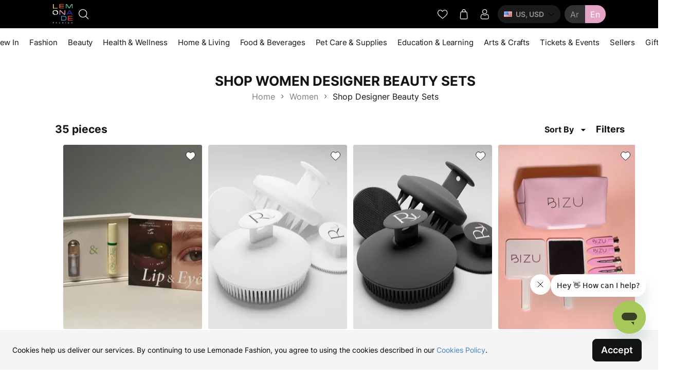

--- FILE ---
content_type: text/html; charset=utf-8
request_url: https://lemonadefashion.com/women/beauty-sets
body_size: 3859
content:
<!doctype html><html lang="en"><head><meta charset="utf-8"><meta name="viewport" content="width=device-width,initial-scale=1,shrink-to-fit=no"><meta name="theme-color" content="#131313"><meta name="apple-mobile-web-app-capable" content="yes"><meta name="apple-mobile-web-app-status-bar-style" content="black-translucent"><meta name="apple-mobile-web-app-title" content="Lemonade"><meta name="referrer" content="origin"/><link rel="apple-touch-icon" sizes="57x57" href="https://d1dzdfeb9pwv1s.cloudfront.net/prod/mkt/apple-icon-57x57.png"><link rel="apple-touch-icon" sizes="60x60" href="https://d1dzdfeb9pwv1s.cloudfront.net/prod/mkt/apple-icon-60x60.png"><link rel="apple-touch-icon" sizes="72x72" href="https://d1dzdfeb9pwv1s.cloudfront.net/prod/mkt/apple-icon-72x72.png"><link rel="apple-touch-icon" sizes="76x76" href="https://d1dzdfeb9pwv1s.cloudfront.net/prod/mkt/apple-icon-76x76.png"><link rel="apple-touch-icon" sizes="114x114" href="https://d1dzdfeb9pwv1s.cloudfront.net/prod/mkt/apple-icon-114x114.png"><link rel="apple-touch-icon" sizes="120x120" href="https://d1dzdfeb9pwv1s.cloudfront.net/prod/mkt/apple-icon-120x120.png"><link rel="apple-touch-icon" sizes="144x144" href="https://d1dzdfeb9pwv1s.cloudfront.net/prod/mkt/apple-icon-144x144.png"><link rel="apple-touch-icon" sizes="152x152" href="https://d1dzdfeb9pwv1s.cloudfront.net/prod/mkt/apple-icon-152x152.png"><link rel="apple-touch-icon" sizes="180x180" href="https://d1dzdfeb9pwv1s.cloudfront.net/prod/mkt/apple-icon-180x180.png"><link rel="apple-touch-startup-image" href="https://d1dzdfeb9pwv1s.cloudfront.net/prod/mkt/apple-splash-2048-2732.jpg" media="(device-width: 1024px) and (device-height: 1366px) and (-webkit-device-pixel-ratio: 2) and (orientation: portrait)"><link rel="apple-touch-startup-image" href="https://d1dzdfeb9pwv1s.cloudfront.net/prod/mkt/apple-splash-2732-2048.jpg" media="(device-width: 1024px) and (device-height: 1366px) and (-webkit-device-pixel-ratio: 2) and (orientation: landscape)"><link rel="apple-touch-startup-image" href="https://d1dzdfeb9pwv1s.cloudfront.net/prod/mkt/apple-splash-1668-2388.jpg" media="(device-width: 834px) and (device-height: 1194px) and (-webkit-device-pixel-ratio: 2) and (orientation: portrait)"><link rel="apple-touch-startup-image" href="https://d1dzdfeb9pwv1s.cloudfront.net/prod/mkt/apple-splash-2388-1668.jpg" media="(device-width: 834px) and (device-height: 1194px) and (-webkit-device-pixel-ratio: 2) and (orientation: landscape)"><link rel="apple-touch-startup-image" href="https://d1dzdfeb9pwv1s.cloudfront.net/prod/mkt/apple-splash-1536-2048.jpg" media="(device-width: 768px) and (device-height: 1024px) and (-webkit-device-pixel-ratio: 2) and (orientation: portrait)"><link rel="apple-touch-startup-image" href="https://d1dzdfeb9pwv1s.cloudfront.net/prod/mkt/apple-splash-2048-1536.jpg" media="(device-width: 768px) and (device-height: 1024px) and (-webkit-device-pixel-ratio: 2) and (orientation: landscape)"><link rel="apple-touch-startup-image" href="https://d1dzdfeb9pwv1s.cloudfront.net/prod/mkt/apple-splash-1668-2224.jpg" media="(device-width: 834px) and (device-height: 1112px) and (-webkit-device-pixel-ratio: 2) and (orientation: portrait)"><link rel="apple-touch-startup-image" href="https://d1dzdfeb9pwv1s.cloudfront.net/prod/mkt/apple-splash-2224-1668.jpg" media="(device-width: 834px) and (device-height: 1112px) and (-webkit-device-pixel-ratio: 2) and (orientation: landscape)"><link rel="apple-touch-startup-image" href="https://d1dzdfeb9pwv1s.cloudfront.net/prod/mkt/apple-splash-1620-2160.jpg" media="(device-width: 810px) and (device-height: 1080px) and (-webkit-device-pixel-ratio: 2) and (orientation: portrait)"><link rel="apple-touch-startup-image" href="https://d1dzdfeb9pwv1s.cloudfront.net/prod/mkt/apple-splash-2160-1620.jpg" media="(device-width: 810px) and (device-height: 1080px) and (-webkit-device-pixel-ratio: 2) and (orientation: landscape)"><link rel="apple-touch-startup-image" href="https://d1dzdfeb9pwv1s.cloudfront.net/prod/mkt/apple-splash-1284-2778.jpg" media="(device-width: 428px) and (device-height: 926px) and (-webkit-device-pixel-ratio: 3) and (orientation: portrait)"><link rel="apple-touch-startup-image" href="https://d1dzdfeb9pwv1s.cloudfront.net/prod/mkt/apple-splash-2778-1284.jpg" media="(device-width: 428px) and (device-height: 926px) and (-webkit-device-pixel-ratio: 3) and (orientation: landscape)"><link rel="apple-touch-startup-image" href="https://d1dzdfeb9pwv1s.cloudfront.net/prod/mkt/apple-splash-1170-2532.jpg" media="(device-width: 390px) and (device-height: 844px) and (-webkit-device-pixel-ratio: 3) and (orientation: portrait)"><link rel="apple-touch-startup-image" href="https://d1dzdfeb9pwv1s.cloudfront.net/prod/mkt/apple-splash-2532-1170.jpg" media="(device-width: 390px) and (device-height: 844px) and (-webkit-device-pixel-ratio: 3) and (orientation: landscape)"><link rel="apple-touch-startup-image" href="https://d1dzdfeb9pwv1s.cloudfront.net/prod/mkt/apple-splash-1125-2436.jpg" media="(device-width: 375px) and (device-height: 812px) and (-webkit-device-pixel-ratio: 3) and (orientation: portrait)"><link rel="apple-touch-startup-image" href="https://d1dzdfeb9pwv1s.cloudfront.net/prod/mkt/apple-splash-2436-1125.jpg" media="(device-width: 375px) and (device-height: 812px) and (-webkit-device-pixel-ratio: 3) and (orientation: landscape)"><link rel="apple-touch-startup-image" href="https://d1dzdfeb9pwv1s.cloudfront.net/prod/mkt/apple-splash-1242-2688.jpg" media="(device-width: 414px) and (device-height: 896px) and (-webkit-device-pixel-ratio: 3) and (orientation: portrait)"><link rel="apple-touch-startup-image" href="https://d1dzdfeb9pwv1s.cloudfront.net/prod/mkt/apple-splash-2688-1242.jpg" media="(device-width: 414px) and (device-height: 896px) and (-webkit-device-pixel-ratio: 3) and (orientation: landscape)"><link rel="apple-touch-startup-image" href="https://d1dzdfeb9pwv1s.cloudfront.net/prod/mkt/apple-splash-828-1792.jpg" media="(device-width: 414px) and (device-height: 896px) and (-webkit-device-pixel-ratio: 2) and (orientation: portrait)"><link rel="apple-touch-startup-image" href="https://d1dzdfeb9pwv1s.cloudfront.net/prod/mkt/apple-splash-1792-828.jpg" media="(device-width: 414px) and (device-height: 896px) and (-webkit-device-pixel-ratio: 2) and (orientation: landscape)"><link rel="apple-touch-startup-image" href="https://d1dzdfeb9pwv1s.cloudfront.net/prod/mkt/apple-splash-1242-2208.jpg" media="(device-width: 414px) and (device-height: 736px) and (-webkit-device-pixel-ratio: 3) and (orientation: portrait)"><link rel="apple-touch-startup-image" href="https://d1dzdfeb9pwv1s.cloudfront.net/prod/mkt/apple-splash-2208-1242.jpg" media="(device-width: 414px) and (device-height: 736px) and (-webkit-device-pixel-ratio: 3) and (orientation: landscape)"><link rel="apple-touch-startup-image" href="https://d1dzdfeb9pwv1s.cloudfront.net/prod/mkt/apple-splash-750-1334.jpg" media="(device-width: 375px) and (device-height: 667px) and (-webkit-device-pixel-ratio: 2) and (orientation: portrait)"><link rel="apple-touch-startup-image" href="https://d1dzdfeb9pwv1s.cloudfront.net/prod/mkt/apple-splash-1334-750.jpg" media="(device-width: 375px) and (device-height: 667px) and (-webkit-device-pixel-ratio: 2) and (orientation: landscape)"><link rel="apple-touch-startup-image" href="https://d1dzdfeb9pwv1s.cloudfront.net/prod/mkt/apple-splash-640-1136.jpg" media="(device-width: 320px) and (device-height: 568px) and (-webkit-device-pixel-ratio: 2) and (orientation: portrait)"><link rel="apple-touch-startup-image" href="https://d1dzdfeb9pwv1s.cloudfront.net/prod/mkt/apple-splash-1136-640.jpg" media="(device-width: 320px) and (device-height: 568px) and (-webkit-device-pixel-ratio: 2) and (orientation: landscape)"><link rel="icon" type="image/png" sizes="192x192" href="https://d1dzdfeb9pwv1s.cloudfront.net/prod/mkt/android-icon-192x192.png"><link rel="icon" type="image/png" sizes="32x32" href="https://d1dzdfeb9pwv1s.cloudfront.net/prod/mkt/favicon-32x32.png"><link rel="icon" type="image/png" sizes="96x96" href="https://d1dzdfeb9pwv1s.cloudfront.net/prod/mkt/favicon-96x96.png"><link rel="icon" type="image/png" sizes="16x16" href="https://d1dzdfeb9pwv1s.cloudfront.net/prod/mkt/favicon-16x16.png"><meta name="msapplication-TileColor" content="#ffffff"><meta name="msapplication-TileImage" content="https://d1dzdfeb9pwv1s.cloudfront.net/prod/mkt/ms-icon-144x144.png"><link rel="manifest" href="https://d1dzdfeb9pwv1s.cloudfront.net/prod/mkt/manifest.json" crossorigin><link href="https://d1mmzdvf65cs4s.cloudfront.net" rel="preconnect" crossorigin><link href="https://images.lemonadefashion.com" rel="preconnect" crossorigin><link rel="preload" href="https://d1mmzdvf65cs4s.cloudfront.net/fonts/Inter-Regular.woff2" as="font" type="font/woff2" crossorigin><link rel="preload" href="https://d1mmzdvf65cs4s.cloudfront.net/fonts/Inter-Bold.woff2" as="font" type="font/woff2" crossorigin><link rel="search" type="application/opensearchdescription+xml" title="Lemonade Fashion" href="https://d1dzdfeb9pwv1s.cloudfront.net/prod/mkt/opensearch.xml"><title>Lemonade Fashion</title><link href="https://d1dzdfeb9pwv1s.cloudfront.net/prod/mkt/static/css/17.bfeae4a6.chunk.css" rel="stylesheet"><link href="https://d1dzdfeb9pwv1s.cloudfront.net/prod/mkt/static/css/main.9b41d0af.chunk.css" rel="stylesheet"></head><body><noscript><div style="display:flex;flex-direction:column;padding:60px 16px 0 16px;justify-content:center;align-items:center"><h2 style="display:inline-block;font-weight:700;font-size:1.5em;padding-bottom:16px">Sorry</h2><p style="display:inline-block">You need to enable JavaScript to run this app.</p><p style="display:inline-block;max-width:480px">If you wish to place orders without using the site, you can contact us on instagram <a href="https://instagram.com/lemonade.fashion/" rel="noopener noreferrer" target="_blank">@lemonade.fashion</a></p><p style="display:inline-block;max-width:480px">We would be more than happy to serve you there!</p></div></noscript><div id="root"></div><script>!function(e){function d(d){for(var f,c,n=d[0],o=d[1],b=d[2],u=0,l=[];u<n.length;u++)c=n[u],Object.prototype.hasOwnProperty.call(a,c)&&a[c]&&l.push(a[c][0]),a[c]=0;for(f in o)Object.prototype.hasOwnProperty.call(o,f)&&(e[f]=o[f]);for(i&&i(d);l.length;)l.shift()();return r.push.apply(r,b||[]),t()}function t(){for(var e,d=0;d<r.length;d++){for(var t=r[d],f=!0,c=1;c<t.length;c++){var o=t[c];0!==a[o]&&(f=!1)}f&&(r.splice(d--,1),e=n(n.s=t[0]))}return e}var f={},c={16:0},a={16:0},r=[];function n(d){if(f[d])return f[d].exports;var t=f[d]={i:d,l:!1,exports:{}};return e[d].call(t.exports,t,t.exports,n),t.l=!0,t.exports}n.e=function(e){var d=[];c[e]?d.push(c[e]):0!==c[e]&&{4:1,12:1,13:1,19:1,20:1,21:1,22:1,23:1,24:1,25:1,26:1,27:1,28:1,29:1,30:1,31:1,32:1,33:1,34:1,35:1,36:1,37:1,38:1,39:1,40:1,41:1,42:1,43:1,44:1,45:1,46:1,47:1,51:1,52:1,53:1,54:1,57:1,58:1,59:1,60:1,61:1,62:1,63:1,64:1,65:1,66:1,67:1,70:1}[e]&&d.push(c[e]=new Promise((function(d,t){for(var f="static/css/"+({}[e]||e)+"."+{0:"31d6cfe0",1:"31d6cfe0",2:"31d6cfe0",3:"31d6cfe0",4:"be46fff6",5:"31d6cfe0",6:"31d6cfe0",7:"31d6cfe0",8:"31d6cfe0",9:"31d6cfe0",10:"31d6cfe0",11:"31d6cfe0",12:"4571ab38",13:"a0db4c20",14:"31d6cfe0",18:"31d6cfe0",19:"baefbe0b",20:"3ad495fb",21:"3ad495fb",22:"3ad495fb",23:"3ad495fb",24:"3ad495fb",25:"3ad495fb",26:"3ad495fb",27:"3ad495fb",28:"3ad495fb",29:"3ad495fb",30:"3ad495fb",31:"3ad495fb",32:"3ad495fb",33:"59627eb7",34:"c3602c8b",35:"c3602c8b",36:"a0db4c20",37:"5cd843da",38:"5cd843da",39:"5cd843da",40:"4940d552",41:"27a130be",42:"16f358af",43:"b6e3e71d",44:"b6e3e71d",45:"b6e3e71d",46:"b6e3e71d",47:"93dd3202",48:"31d6cfe0",49:"31d6cfe0",50:"31d6cfe0",51:"02bca700",52:"02bca700",53:"02bca700",54:"b6e3e71d",55:"31d6cfe0",56:"31d6cfe0",57:"b6e3e71d",58:"b6e3e71d",59:"b6e3e71d",60:"b6e3e71d",61:"b6e3e71d",62:"b6e3e71d",63:"b6e3e71d",64:"b6e3e71d",65:"b6e3e71d",66:"b6e3e71d",67:"b6e3e71d",68:"31d6cfe0",69:"31d6cfe0",70:"b6e3e71d",71:"31d6cfe0",72:"31d6cfe0",73:"31d6cfe0",74:"31d6cfe0",75:"31d6cfe0",76:"31d6cfe0",77:"31d6cfe0",78:"31d6cfe0",79:"31d6cfe0",80:"31d6cfe0",81:"31d6cfe0",82:"31d6cfe0",83:"31d6cfe0",84:"31d6cfe0",85:"31d6cfe0",86:"31d6cfe0"}[e]+".chunk.css",a=n.p+f,r=document.getElementsByTagName("link"),o=0;o<r.length;o++){var b=(i=r[o]).getAttribute("data-href")||i.getAttribute("href");if("stylesheet"===i.rel&&(b===f||b===a))return d()}var u=document.getElementsByTagName("style");for(o=0;o<u.length;o++){var i;if((b=(i=u[o]).getAttribute("data-href"))===f||b===a)return d()}var l=document.createElement("link");l.rel="stylesheet",l.type="text/css",l.onload=d,l.onerror=function(d){var f=d&&d.target&&d.target.src||a,r=new Error("Loading CSS chunk "+e+" failed.\n("+f+")");r.code="CSS_CHUNK_LOAD_FAILED",r.request=f,delete c[e],l.parentNode.removeChild(l),t(r)},l.href=a,document.getElementsByTagName("head")[0].appendChild(l)})).then((function(){c[e]=0})));var t=a[e];if(0!==t)if(t)d.push(t[2]);else{var f=new Promise((function(d,f){t=a[e]=[d,f]}));d.push(t[2]=f);var r,o=document.createElement("script");o.charset="utf-8",o.timeout=120,n.nc&&o.setAttribute("nonce",n.nc),o.src=function(e){return n.p+"static/js/"+({}[e]||e)+"."+{0:"1bb0a3c4",1:"30ee77bd",2:"5ed9914b",3:"661e2479",4:"d083e816",5:"83584c1e",6:"8f5d2433",7:"15df16fa",8:"d17362fd",9:"d3fa6112",10:"77556e3d",11:"69371014",12:"9d8668dc",13:"d38e2e11",14:"ff7f0e82",18:"37eeecf5",19:"eaf4fac8",20:"dd49a5ae",21:"b09cae49",22:"2293a20a",23:"cbd88f84",24:"7acf6dee",25:"64a707c0",26:"84fd6d89",27:"642107b5",28:"2f8fa686",29:"b36cf033",30:"8c222651",31:"29d43a44",32:"f92061d9",33:"c0f0fcac",34:"2f8f30c8",35:"c89387e5",36:"1788cd95",37:"2591e43e",38:"b11b6437",39:"9bf171ac",40:"4a1b45ae",41:"8a5a4d18",42:"7a64656c",43:"cd6fec6a",44:"8ebdf3f3",45:"d5c121d4",46:"f8c69c9f",47:"e78bb92d",48:"2c53786f",49:"a43f88ae",50:"3e4c2660",51:"0514a6fe",52:"9968aa64",53:"234393db",54:"70e5a1dd",55:"4b43e4d1",56:"c32614f2",57:"02392f81",58:"5a790858",59:"d20d07c2",60:"60e4f616",61:"3c15afa1",62:"f2e5ca27",63:"1563c495",64:"34a3d167",65:"6381b785",66:"50299fb4",67:"604a28f8",68:"233d2707",69:"9fe7dca2",70:"70748914",71:"c9f982dd",72:"8df82a79",73:"0ba202ea",74:"c669bc37",75:"c03ca5e8",76:"d1da736e",77:"0a65f3b0",78:"40b4b5ef",79:"b6a65670",80:"c1cb2b91",81:"090700b1",82:"c0aee19e",83:"9604d55b",84:"2d2a0466",85:"59beee31",86:"80c4f5d7"}[e]+".chunk.js"}(e);var b=new Error;r=function(d){o.onerror=o.onload=null,clearTimeout(u);var t=a[e];if(0!==t){if(t){var f=d&&("load"===d.type?"missing":d.type),c=d&&d.target&&d.target.src;b.message="Loading chunk "+e+" failed.\n("+f+": "+c+")",b.name="ChunkLoadError",b.type=f,b.request=c,t[1](b)}a[e]=void 0}};var u=setTimeout((function(){r({type:"timeout",target:o})}),12e4);o.onerror=o.onload=r,document.head.appendChild(o)}return Promise.all(d)},n.m=e,n.c=f,n.d=function(e,d,t){n.o(e,d)||Object.defineProperty(e,d,{enumerable:!0,get:t})},n.r=function(e){"undefined"!=typeof Symbol&&Symbol.toStringTag&&Object.defineProperty(e,Symbol.toStringTag,{value:"Module"}),Object.defineProperty(e,"__esModule",{value:!0})},n.t=function(e,d){if(1&d&&(e=n(e)),8&d)return e;if(4&d&&"object"==typeof e&&e&&e.__esModule)return e;var t=Object.create(null);if(n.r(t),Object.defineProperty(t,"default",{enumerable:!0,value:e}),2&d&&"string"!=typeof e)for(var f in e)n.d(t,f,function(d){return e[d]}.bind(null,f));return t},n.n=function(e){var d=e&&e.__esModule?function(){return e.default}:function(){return e};return n.d(d,"a",d),d},n.o=function(e,d){return Object.prototype.hasOwnProperty.call(e,d)},n.p="https://d1dzdfeb9pwv1s.cloudfront.net/prod/mkt/",n.oe=function(e){throw console.error(e),e};var o=this.webpackJsonplemonadefrontend=this.webpackJsonplemonadefrontend||[],b=o.push.bind(o);o.push=d,o=o.slice();for(var u=0;u<o.length;u++)d(o[u]);var i=b;t()}([])</script><script src="https://d1dzdfeb9pwv1s.cloudfront.net/prod/mkt/static/js/17.9116b397.chunk.js"></script><script src="https://d1dzdfeb9pwv1s.cloudfront.net/prod/mkt/static/js/main.0a24e79b.chunk.js"></script></body></html>

--- FILE ---
content_type: text/css
request_url: https://d1dzdfeb9pwv1s.cloudfront.net/prod/mkt/static/css/39.5cd843da.chunk.css
body_size: 359
content:
.multi-range-slider-black{box-shadow:none!important;border:none!important;border-radius:0!important;background-color:#fff!important}.multi-range-slider-black .thumb:before{border:1px solid #ccc!important;box-shadow:0 0 1px #ccc!important;margin-top:-8px;height:20px!important;border-radius:50%!important}.multi-range-slider-black .max-value,.multi-range-slider-black .min-value{display:none;margin-bottom:-8px}.multi-range-slider-black .max-value:active,.multi-range-slider-black .min-value:active{display:block}.multi-range-slider-black .thumb *{background-color:#fff!important;color:#000!important;box-shadow:none!important;cursor:auto!important}.multi-range-slider-black .bar-inner{background-color:#131313!important}.multi-range-slider-black .bar-left,.multi-range-slider-black .bar-right{box-shadow:inset 0 0 2px #666!important;border-color:#ccc;background-color:#f0f0f0!important;padding:2px 0!important}.fav-icn-container{cursor:pointer}.fav-icn-container>i{font-size:1.2em!important;font-family:"outline-icons"!important;color:#131313!important}@media screen and (max-width:991px){.fav-icn-container>i{margin:0}}.fav-icn-container.faved>i{font-family:"Icons"!important}.fav-icn-container.faved.not-toggling>i{color:#db2828!important}.fav-icn-container:hover>i{font-family:"Icons"!important}
/*# sourceMappingURL=39.5cd843da.chunk.css.map */

--- FILE ---
content_type: image/svg+xml
request_url: https://d1dzdfeb9pwv1s.cloudfront.net/prod/mkt/static/media/lemonade-new-logo.524d0360.svg
body_size: 2431
content:
<svg width="49" height="48" viewBox="0 0 49 48" fill="none" xmlns="http://www.w3.org/2000/svg">
<mask id="mask0_3245_3523" style="mask-type:luminance" maskUnits="userSpaceOnUse" x="1" y="0" width="12" height="12">
<path d="M1.13574 0.0322266H3.06783V9.76491H1.13574V0.0322266ZM1.13574 9.76491H12.7307V11.3872H1.13574V9.76491Z" fill="white"/>
</mask>
<g mask="url(#mask0_3245_3523)">
<path d="M1.13574 0.0322266H12.7158V11.3877H1.13574V0.0322266Z" fill="#FFDC59"/>
</g>
<mask id="mask1_3245_3523" style="mask-type:luminance" maskUnits="userSpaceOnUse" x="16" y="0" width="12" height="12">
<path d="M16.3472 0.0322266H27.9408V1.6107H16.3472V0.0322266ZM16.3472 1.6107H18.2272V4.7671H16.3472V1.6107ZM16.3472 4.7671H27.9408V6.34557H16.3472V4.7671ZM16.3472 6.34557H18.2272V9.50197H16.3472V6.34557ZM16.3472 9.50197H27.9408V11.0804H16.3472V9.50197Z" fill="white"/>
</mask>
<g mask="url(#mask1_3245_3523)">
<path d="M16.3472 0.0322266H27.9572V11.081H16.3472V0.0322266Z" fill="#ED6F33"/>
</g>
<mask id="mask2_3245_3523" style="mask-type:luminance" maskUnits="userSpaceOnUse" x="31" y="0" width="18" height="12">
<path d="M31.5605 0.0322266H48.3666V11.081H31.5605V0.0322266Z" fill="white"/>
</mask>
<g mask="url(#mask2_3245_3523)">
<mask id="mask3_3245_3523" style="mask-type:luminance" maskUnits="userSpaceOnUse" x="31" y="0" width="18" height="12">
<path d="M48.3571 11.0804H46.4771V1.91062L40.7413 11.0804H39.1747L33.4405 1.91062V11.0804H31.5605V0.0322266H34.4589L39.958 8.88662L45.4587 0.0322266H48.3571V11.0804Z" fill="white"/>
</mask>
<g mask="url(#mask3_3245_3523)">
<path d="M31.5605 0.0322266H48.3544V11.081H31.5605V0.0322266Z" fill="#5CBD9E"/>
</g>
</g>
<mask id="mask4_3245_3523" style="mask-type:luminance" maskUnits="userSpaceOnUse" x="16" y="15" width="15" height="12">
<path d="M16.4365 15.2598H30.5744V26.3083H16.4365V15.2598Z" fill="white"/>
</mask>
<g mask="url(#mask4_3245_3523)">
<mask id="mask5_3245_3523" style="mask-type:luminance" maskUnits="userSpaceOnUse" x="16" y="15" width="15" height="12">
<path d="M30.5681 15.2598V26.3077H27.8562L18.3151 17.0748V26.3077H16.4351V15.2598H19.1456L28.6867 24.4927V15.2598H30.5681Z" fill="white"/>
</mask>
<g mask="url(#mask5_3245_3523)">
<path d="M16.4351 15.2598H30.5729V26.3083H16.4351V15.2598Z" fill="#EFA3C8"/>
</g>
</g>
<mask id="mask6_3245_3523" style="mask-type:luminance" maskUnits="userSpaceOnUse" x="33" y="15" width="16" height="12">
<path d="M33.2202 15.2598H48.3654V26.3083H33.2202V15.2598Z" fill="white"/>
</mask>
<g mask="url(#mask6_3245_3523)">
<mask id="mask7_3245_3523" style="mask-type:luminance" maskUnits="userSpaceOnUse" x="33" y="15" width="16" height="12">
<path d="M43.8007 22.1096L40.7911 16.9959L37.7831 22.1096H43.8007ZM44.7251 23.6878H36.8589L35.3076 26.3077H33.2241L39.7257 15.2598H41.8564L48.3583 26.3077H46.2761L44.7251 23.6878Z" fill="white"/>
</mask>
<g mask="url(#mask7_3245_3523)">
<path d="M33.2241 15.2598H48.3472V26.3083H33.2241V15.2598Z" fill="#392EA1"/>
</g>
</g>
<mask id="mask8_3245_3523" style="mask-type:luminance" maskUnits="userSpaceOnUse" x="20" y="28" width="14" height="13">
<path d="M20.4766 28.9775H33.7896V40.0263H20.4766V28.9775Z" fill="white"/>
</mask>
<g mask="url(#mask8_3245_3523)">
<mask id="mask9_3245_3523" style="mask-type:luminance" maskUnits="userSpaceOnUse" x="20" y="28" width="14" height="13">
<path d="M31.8823 34.5015C31.8823 31.3451 30.4409 30.5557 27.37 30.5557H22.3568V38.4473H27.37C30.4409 38.4473 31.8823 37.6582 31.8823 34.5015ZM33.7623 34.5015C33.7623 38.2578 31.2712 40.0255 28.3102 40.0255H20.4766V28.9775H28.3102C31.2712 28.9775 33.7623 30.7453 33.7623 34.5015Z" fill="white"/>
</mask>
<g mask="url(#mask9_3245_3523)">
<path d="M20.4766 28.9775H33.7577V40.0263H20.4766V28.9775Z" fill="#3F9FD9"/>
</g>
</g>
<mask id="mask10_3245_3523" style="mask-type:luminance" maskUnits="userSpaceOnUse" x="36" y="28" width="13" height="13">
<path d="M36.7651 28.9775H48.3585V30.556H36.7651V28.9775ZM36.7651 30.556H38.6451V33.7124H36.7651V30.556ZM36.7651 33.7124H48.3585V35.2906H36.7651V33.7124ZM36.7651 35.2906H38.6451V38.4473H36.7651V35.2906ZM36.7651 38.4473H48.3585V40.0255H36.7651V38.4473Z" fill="white"/>
</mask>
<g mask="url(#mask10_3245_3523)">
<path d="M36.7651 28.9775H48.3752V40.026H36.7651V28.9775Z" fill="#E63E32"/>
</g>
<mask id="mask11_3245_3523" style="mask-type:luminance" maskUnits="userSpaceOnUse" x="0" y="15" width="14" height="12">
<path d="M0.226562 15.2598H13.6359V26.3085H0.226562V15.2598Z" fill="white"/>
</mask>
<g mask="url(#mask11_3245_3523)">
<mask id="mask12_3245_3523" style="mask-type:luminance" maskUnits="userSpaceOnUse" x="0" y="15" width="14" height="12">
<path d="M5.64752 16.4872C6.46862 16.4872 7.42198 16.7711 8.53405 17.2899C11.3884 18.6217 12.3953 20.1684 11.2027 22.7633C10.4669 24.3635 9.48902 25.0694 8.18531 25.0694C7.36583 25.0694 6.41841 24.7901 5.32011 24.2776C2.47947 22.952 1.46025 21.3991 2.66517 18.7784C3.39639 17.1871 4.35892 16.4872 5.64752 16.4872ZM6.88888 15.2598C2.22494 15.2704 0.225098 17.3557 0.225098 20.7685C0.225098 24.2055 2.23573 26.3077 6.92694 26.3077C11.6033 26.3077 13.6291 24.1903 13.6291 20.7685C13.6307 17.3712 11.6155 15.2704 6.965 15.2598H6.88888Z" fill="white"/>
</mask>
<g mask="url(#mask12_3245_3523)">
<path d="M0.225098 15.2598H13.6345V26.3085H0.225098V15.2598Z" fill="white"/>
</g>
</g>
<path d="M3.25744 43.7461V44.0713H1.69407V45.2904H3.10089V45.6189H1.69407V47.0968H1.30322V43.7461H3.25744Z" fill="white"/>
<path d="M10.8447 47.0968H10.4268L10.1191 46.1779H8.70149L8.3927 47.0968H7.98242L9.14308 43.7461H9.68508L10.8447 47.0968ZM9.38169 44.1518L8.81054 45.8472H10.0079L9.43891 44.1518H9.38169Z" fill="white"/>
<path d="M16.8315 47.1447C16.622 47.1447 16.4342 47.1159 16.2679 47.0588C16.1016 47.0017 15.9629 46.9266 15.8522 46.8337C15.7421 46.7401 15.6595 46.6376 15.605 46.5259L15.8188 46.2649H15.876C16.0817 46.6151 16.4002 46.7902 16.8315 46.7902C17.0812 46.7902 17.2671 46.7377 17.3897 46.6325C17.512 46.5267 17.5732 46.3799 17.5732 46.192C17.5732 46.0819 17.553 45.9886 17.5128 45.9125C17.4723 45.8358 17.4059 45.77 17.313 45.7157C17.2207 45.6613 17.0952 45.6145 16.9362 45.5754L16.5465 45.4786C16.2571 45.4084 16.0436 45.2967 15.9062 45.1436C15.7686 44.99 15.7 44.7953 15.7 44.5596C15.7 44.3929 15.7424 44.2442 15.8274 44.1137C15.9121 43.9832 16.0363 43.8815 16.1999 43.8081C16.364 43.7349 16.56 43.6982 16.7883 43.6982C17.038 43.6982 17.2488 43.7339 17.421 43.8048C17.5938 43.8761 17.7314 43.9826 17.8345 44.1246L17.6434 44.3834H17.5862C17.4912 44.2659 17.3781 44.1798 17.2472 44.1246C17.1168 44.0696 16.9638 44.0419 16.7883 44.0419C16.5573 44.0419 16.3829 44.087 16.2657 44.1768C16.1483 44.2668 16.0898 44.3916 16.0898 44.5509C16.0898 44.7018 16.1329 44.8222 16.2193 44.912C16.3057 45.0011 16.4509 45.0702 16.6555 45.1186L17.0539 45.2154C17.377 45.2915 17.611 45.4087 17.7557 45.5667C17.9009 45.7249 17.9738 45.9272 17.9738 46.1735C17.9738 46.3627 17.9317 46.5308 17.8475 46.677C17.7633 46.8228 17.635 46.9375 17.4631 47.0207C17.2917 47.1034 17.0812 47.1447 16.8315 47.1447Z" fill="white"/>
<path d="M25.2533 45.1055V43.7461H25.642V47.0968H25.2533V45.4394H23.5237V47.0968H23.1328V43.7461H23.5237V45.1055H25.2533Z" fill="white"/>
<path d="M31.4489 47.0965H31.0581V43.7461H31.4489V47.0965Z" fill="white"/>
<path d="M38.1796 47.1447C37.8916 47.1447 37.6355 47.0824 37.4109 46.9576C37.1863 46.8323 37.0095 46.6409 36.8808 46.3834C36.7517 46.1254 36.6875 45.8046 36.6875 45.4209C36.6875 45.0381 36.7517 44.7181 36.8808 44.4606C37.0095 44.2026 37.1863 44.0112 37.4109 43.8864C37.6355 43.761 37.8916 43.6982 38.1796 43.6982C38.4682 43.6982 38.7243 43.761 38.9483 43.8864C39.1729 44.0112 39.3495 44.2026 39.4785 44.4606C39.608 44.7181 39.6728 45.0381 39.6728 45.4209C39.6728 45.8046 39.608 46.1254 39.4785 46.3834C39.3495 46.6409 39.1729 46.8323 38.9483 46.9576C38.7243 47.0824 38.4682 47.1447 38.1796 47.1447ZM38.1796 46.7804C38.5257 46.7804 38.7913 46.6716 38.9764 46.4541C39.1613 46.2366 39.2539 45.8924 39.2539 45.4209C39.2539 44.9506 39.1613 44.6063 38.9764 44.3888C38.7913 44.1713 38.5257 44.0626 38.1796 44.0626C37.4632 44.0626 37.1053 44.5155 37.1053 45.4209C37.1053 46.3274 37.4632 46.7804 38.1796 46.7804Z" fill="white"/>
<path d="M45.3036 47.0968H44.9214V43.7461H45.4008L47.0235 46.3062L47.0807 46.2975V43.7461H47.4608V47.0968H47.0505L45.3597 44.3584L45.3036 44.3671V47.0968Z" fill="white"/>
</svg>


--- FILE ---
content_type: application/javascript
request_url: https://d1dzdfeb9pwv1s.cloudfront.net/prod/mkt/static/js/10.77556e3d.chunk.js
body_size: 7770
content:
(this.webpackJsonplemonadefrontend=this.webpackJsonplemonadefrontend||[]).push([[10],{1215:function(e,a,i){"use strict";Object.defineProperty(a,"__esModule",{value:!0});var n=[{dialingCode:"93",iso2:"af",name:"Afghanistan"},{dialingCode:"358",iso2:"ax",name:"Aland Islands"},{dialingCode:"355",iso2:"al",name:"Albania"},{dialingCode:"213",iso2:"dz",name:"Algeria"},{dialingCode:"1",iso2:"as",name:"American Samoa"},{dialingCode:"376",iso2:"ad",name:"Andorra"},{dialingCode:"244",iso2:"ao",name:"Angola"},{dialingCode:"1",iso2:"ai",name:"Anguilla"},{dialingCode:"672",iso2:"aq",name:"Antarctica"},{dialingCode:"1",iso2:"ag",name:"Antigua"},{dialingCode:"54",iso2:"ar",name:"Argentina"},{dialingCode:"374",iso2:"am",name:"Armenia"},{dialingCode:"297",iso2:"aw",name:"Aruba"},{dialingCode:"61",iso2:"au",name:"Australia"},{dialingCode:"43",iso2:"at",name:"Austria"},{dialingCode:"994",iso2:"az",name:"Azerbaijan"},{dialingCode:"1",iso2:"bs",name:"Bahamas"},{dialingCode:"973",iso2:"bh",name:"Bahrain"},{dialingCode:"880",iso2:"bd",name:"Bangladesh"},{dialingCode:"1",iso2:"bb",name:"Barbados"},{dialingCode:"375",iso2:"by",name:"Belarus"},{dialingCode:"32",iso2:"be",name:"Belgium"},{dialingCode:"501",iso2:"bz",name:"Belize"},{dialingCode:"229",iso2:"bj",name:"Benin"},{dialingCode:"1",iso2:"bm",name:"Bermuda"},{dialingCode:"975",iso2:"bt",name:"Bhutan"},{dialingCode:"591",iso2:"bo",name:"Bolivia"},{dialingCode:"599",iso2:"bq",name:"Bonaire"},{dialingCode:"387",iso2:"ba",name:"Bosnia and Herzegovina"},{dialingCode:"267",iso2:"bw",name:"Botswana"},{dialingCode:"55",iso2:"bv",name:"Bouvet Island"},{dialingCode:"55",iso2:"br",name:"Brazil"},{dialingCode:"1",iso2:"vg",name:"British Virgin Islands"},{dialingCode:"673",iso2:"bn",name:"Brunei"},{dialingCode:"359",iso2:"bg",name:"Bulgaria"},{dialingCode:"226",iso2:"bf",name:"Burkina Faso"},{dialingCode:"257",iso2:"bi",name:"Burundi"},{dialingCode:"1",iso2:"tc",name:"Caicos Islands"},{dialingCode:"855",iso2:"kh",name:"Cambodia"},{dialingCode:"237",iso2:"cm",name:"Cameroon"},{dialingCode:"1",iso2:"ca",name:"Canada"},{dialingCode:"238",iso2:"cv",name:"Cape Verde"},{dialingCode:"1",iso2:"ky",name:"Cayman Islands"},{dialingCode:"236",iso2:"cf",name:"Central African Republic"},{dialingCode:"235",iso2:"td",name:"Chad"},{dialingCode:"56",iso2:"cl",name:"Chile"},{dialingCode:"86",iso2:"cn",name:"China"},{dialingCode:"61",iso2:"cx",name:"Christmas Island"},{dialingCode:"61",iso2:"cc",name:"Cocos Islands"},{dialingCode:"57",iso2:"co",name:"Colombia"},{dialingCode:"269",iso2:"km",name:"Comoros"},{dialingCode:"242",iso2:"cg",name:"Congo Brazzaville"},{dialingCode:"243",iso2:"cd",name:"Congo"},{dialingCode:"682",iso2:"ck",name:"Cook Islands"},{dialingCode:"506",iso2:"cr",name:"Costa Rica"},{dialingCode:"225",iso2:"ci",name:"C\xf4te d\u2019Ivoire"},{dialingCode:"385",iso2:"hr",name:"Croatia"},{dialingCode:"53",iso2:"cu",name:"Cuba"},{dialingCode:"599",iso2:"cw",name:"Cura\xe7ao"},{dialingCode:"357",iso2:"cy",name:"Cyprus"},{dialingCode:"420",iso2:"cz",name:"Czech Republic"},{dialingCode:"45",iso2:"dk",name:"Denmark"},{dialingCode:"253",iso2:"dj",name:"Djibouti"},{dialingCode:"1",iso2:"dm",name:"Dominica"},{dialingCode:"1",iso2:"do",name:"Dominican Republic"},{dialingCode:"593",iso2:"ec",name:"Ecuador"},{dialingCode:"20",iso2:"eg",name:"Egypt"},{dialingCode:"503",iso2:"sv",name:"El Salvador"},{dialingCode:"44",iso2:"gb",name:"United Kingdom"},{dialingCode:"240",iso2:"gq",name:"Equatorial Guinea"},{dialingCode:"291",iso2:"er",name:"Eritrea"},{dialingCode:"372",iso2:"ee",name:"Estonia"},{dialingCode:"268",iso2:"sz",name:"Eswatini"},{dialingCode:"251",iso2:"et",name:"Ethiopia"},{dialingCode:"500",iso2:"fk",name:"Falkland Islands"},{dialingCode:"298",iso2:"fo",name:"Faroe Islands"},{dialingCode:"679",iso2:"fj",name:"Fiji"},{dialingCode:"358",iso2:"fi",name:"Finland"},{dialingCode:"33",iso2:"fr",name:"France"},{dialingCode:"594",iso2:"gf",name:"French Guiana"},{dialingCode:"689",iso2:"pf",name:"French Polynesia"},{dialingCode:"590",iso2:"tf",name:"French Southern Territories"},{dialingCode:"241",iso2:"ga",name:"Gabon"},{dialingCode:"220",iso2:"gm",name:"Gambia"},{dialingCode:"995",iso2:"ge",name:"Georgia"},{dialingCode:"49",iso2:"de",name:"Germany"},{dialingCode:"233",iso2:"gh",name:"Ghana"},{dialingCode:"350",iso2:"gi",name:"Gibraltar"},{dialingCode:"30",iso2:"gr",name:"Greece"},{dialingCode:"299",iso2:"gl",name:"Greenland"},{dialingCode:"1",iso2:"gd",name:"Grenada"},{dialingCode:"590",iso2:"gp",name:"Guadeloupe"},{dialingCode:"1",iso2:"gu",name:"Guam"},{dialingCode:"502",iso2:"gt",name:"Guatemala"},{dialingCode:"44",iso2:"gg",name:"Guernsey"},{dialingCode:"245",iso2:"gw",name:"Guinea-Bissau"},{dialingCode:"224",iso2:"gn",name:"Guinea"},{dialingCode:"592",iso2:"gy",name:"Guyana"},{dialingCode:"509",iso2:"ht",name:"Haiti"},{dialingCode:"672",iso2:"hm",name:"Heard Island and McDonald Islands"},{dialingCode:"504",iso2:"hn",name:"Honduras"},{dialingCode:"852",iso2:"hk",name:"Hong Kong"},{dialingCode:"36",iso2:"hu",name:"Hungary"},{dialingCode:"354",iso2:"is",name:"Iceland"},{dialingCode:"91",iso2:"in",name:"India"},{dialingCode:"246",iso2:"io",name:"Indian Ocean Territory"},{dialingCode:"62",iso2:"id",name:"Indonesia"},{dialingCode:"98",iso2:"ir",name:"Iran"},{dialingCode:"964",iso2:"iq",name:"Iraq"},{dialingCode:"353",iso2:"ie",name:"Ireland"},{dialingCode:"972",iso2:"il",name:"Israel"},{dialingCode:"44",iso2:"im",name:"Isle of Man"},{dialingCode:"39",iso2:"it",name:"Italy"},{dialingCode:"1",iso2:"jm",name:"Jamaica"},{dialingCode:"81",iso2:"jp",name:"Japan"},{dialingCode:"44",iso2:"je",name:"Jersey"},{dialingCode:"962",iso2:"jo",name:"Jordan"},{dialingCode:"7",iso2:"kz",name:"Kazakhstan"},{dialingCode:"254",iso2:"ke",name:"Kenya"},{dialingCode:"686",iso2:"ki",name:"Kiribati"},{dialingCode:"383",iso2:"xk",name:"Kosovo"},{dialingCode:"965",iso2:"kw",name:"Kuwait"},{dialingCode:"996",iso2:"kg",name:"Kyrgyzstan"},{dialingCode:"856",iso2:"la",name:"Laos"},{dialingCode:"371",iso2:"lv",name:"Latvia"},{dialingCode:"961",iso2:"lb",name:"Lebanon"},{dialingCode:"266",iso2:"ls",name:"Lesotho"},{dialingCode:"231",iso2:"lr",name:"Liberia"},{dialingCode:"218",iso2:"ly",name:"Libya"},{dialingCode:"423",iso2:"li",name:"Liechtenstein"},{dialingCode:"370",iso2:"lt",name:"Lithuania"},{dialingCode:"352",iso2:"lu",name:"Luxembourg"},{dialingCode:"853",iso2:"mo",name:"Macau"},{dialingCode:"389",iso2:"mk",name:"North Macedonia"},{dialingCode:"261",iso2:"mg",name:"Madagascar"},{dialingCode:"265",iso2:"mw",name:"Malawi"},{dialingCode:"60",iso2:"my",name:"Malaysia"},{dialingCode:"960",iso2:"mv",name:"Maldives"},{dialingCode:"223",iso2:"ml",name:"Mali"},{dialingCode:"356",iso2:"mt",name:"Malta"},{dialingCode:"692",iso2:"mh",name:"Marshall Islands"},{dialingCode:"596",iso2:"mq",name:"Martinique"},{dialingCode:"222",iso2:"mr",name:"Mauritania"},{dialingCode:"230",iso2:"mu",name:"Mauritius"},{dialingCode:"262",iso2:"yt",name:"Mayotte"},{dialingCode:"52",iso2:"mx",name:"Mexico"},{dialingCode:"691",iso2:"fm",name:"Micronesia"},{dialingCode:"373",iso2:"md",name:"Moldova"},{dialingCode:"377",iso2:"mc",name:"Monaco"},{dialingCode:"976",iso2:"mn",name:"Mongolia"},{dialingCode:"382",iso2:"me",name:"Montenegro"},{dialingCode:"1",iso2:"ms",name:"Montserrat"},{dialingCode:"212",iso2:"ma",name:"Morocco"},{dialingCode:"258",iso2:"mz",name:"Mozambique"},{dialingCode:"95",iso2:"mm",name:"Myanmar"},{dialingCode:"264",iso2:"na",name:"Namibia"},{dialingCode:"674",iso2:"nr",name:"Nauru"},{dialingCode:"977",iso2:"np",name:"Nepal"},{dialingCode:"31",iso2:"nl",name:"Netherlands"},{dialingCode:"687",iso2:"nc",name:"New Caledonia"},{dialingCode:"675",iso2:"pg",name:"New Guinea"},{dialingCode:"64",iso2:"nz",name:"New Zealand"},{dialingCode:"505",iso2:"ni",name:"Nicaragua"},{dialingCode:"227",iso2:"ne",name:"Niger"},{dialingCode:"234",iso2:"ng",name:"Nigeria"},{dialingCode:"683",iso2:"nu",name:"Niue"},{dialingCode:"672",iso2:"nf",name:"Norfolk Island"},{dialingCode:"850",iso2:"kp",name:"North Korea"},{dialingCode:"1",iso2:"mp",name:"Northern Mariana Islands"},{dialingCode:"47",iso2:"no",name:"Norway"},{dialingCode:"968",iso2:"om",name:"Oman"},{dialingCode:"92",iso2:"pk",name:"Pakistan"},{dialingCode:"680",iso2:"pw",name:"Palau"},{dialingCode:"970",iso2:"ps",name:"Palestine"},{dialingCode:"507",iso2:"pa",name:"Panama"},{dialingCode:"595",iso2:"py",name:"Paraguay"},{dialingCode:"51",iso2:"pe",name:"Peru"},{dialingCode:"63",iso2:"ph",name:"Philippines"},{dialingCode:"64",iso2:"pn",name:"Pitcairn Islands"},{dialingCode:"48",iso2:"pl",name:"Poland"},{dialingCode:"351",iso2:"pt",name:"Portugal"},{dialingCode:"1",iso2:"pr",name:"Puerto Rico"},{dialingCode:"974",iso2:"qa",name:"Qatar"},{dialingCode:"262",iso2:"re",name:"Reunion"},{dialingCode:"40",iso2:"ro",name:"Romania"},{dialingCode:"7",iso2:"ru",name:"Russia"},{dialingCode:"250",iso2:"rw",name:"Rwanda"},{dialingCode:"590",iso2:"bl",name:"Saint Barth\xe9lemy"},{dialingCode:"290",iso2:"sh",name:"Saint Helena"},{dialingCode:"1",iso2:"kn",name:"Saint Kitts and Nevis"},{dialingCode:"1",iso2:"lc",name:"Saint Lucia"},{dialingCode:"590",iso2:"mf",name:"Saint Martin"},{dialingCode:"508",iso2:"pm",name:"Saint Pierre"},{dialingCode:"1",iso2:"vc",name:"Saint Vincent"},{dialingCode:"685",iso2:"ws",name:"Samoa"},{dialingCode:"378",iso2:"sm",name:"San Marino"},{dialingCode:"500",iso2:"gs",name:"Sandwich Islands"},{dialingCode:"239",iso2:"st",name:"Sao Tome"},{dialingCode:"966",iso2:"sa",name:"Saudi Arabia"},{dialingCode:"221",iso2:"sn",name:"Senegal"},{dialingCode:"381",iso2:"rs",name:"Serbia"},{dialingCode:"248",iso2:"sc",name:"Seychelles"},{dialingCode:"232",iso2:"sl",name:"Sierra Leone"},{dialingCode:"65",iso2:"sg",name:"Singapore"},{dialingCode:"599",iso2:"sx",name:"Sint Maarten"},{dialingCode:"421",iso2:"sk",name:"Slovakia"},{dialingCode:"386",iso2:"si",name:"Slovenia"},{dialingCode:"677",iso2:"sb",name:"Solomon Islands"},{dialingCode:"252",iso2:"so",name:"Somalia"},{dialingCode:"27",iso2:"za",name:"South Africa"},{dialingCode:"82",iso2:"kr",name:"South Korea"},{dialingCode:"211",iso2:"ss",name:"South Sudan"},{dialingCode:"34",iso2:"es",name:"Spain"},{dialingCode:"94",iso2:"lk",name:"Sri Lanka"},{dialingCode:"249",iso2:"sd",name:"Sudan"},{dialingCode:"597",iso2:"sr",name:"Suriname"},{dialingCode:"47",iso2:"sj",name:"Svalbard"},{dialingCode:"46",iso2:"se",name:"Sweden"},{dialingCode:"41",iso2:"ch",name:"Switzerland"},{dialingCode:"963",iso2:"sy",name:"Syria"},{dialingCode:"886",iso2:"tw",name:"Taiwan"},{dialingCode:"992",iso2:"tj",name:"Tajikistan"},{dialingCode:"255",iso2:"tz",name:"Tanzania"},{dialingCode:"66",iso2:"th",name:"Thailand"},{dialingCode:"670",iso2:"tl",name:"Timor-Leste"},{dialingCode:"228",iso2:"tg",name:"Togo"},{dialingCode:"690",iso2:"tk",name:"Tokelau"},{dialingCode:"676",iso2:"to",name:"Tonga"},{dialingCode:"1",iso2:"tt",name:"Trinidad"},{dialingCode:"216",iso2:"tn",name:"Tunisia"},{dialingCode:"90",iso2:"tr",name:"Turkey"},{dialingCode:"993",iso2:"tm",name:"Turkmenistan"},{dialingCode:"688",iso2:"tv",name:"Tuvalu"},{dialingCode:"256",iso2:"ug",name:"Uganda"},{dialingCode:"380",iso2:"ua",name:"Ukraine"},{dialingCode:"971",iso2:"ae",name:"United Arab Emirates"},{dialingCode:"1",iso2:"us",name:"United States"},{dialingCode:"598",iso2:"uy",name:"Uruguay"},{dialingCode:"1",iso2:"um",name:"US Minor Islands"},{dialingCode:"1",iso2:"vi",name:"US Virgin Islands"},{dialingCode:"998",iso2:"uz",name:"Uzbekistan"},{dialingCode:"678",iso2:"vu",name:"Vanuatu"},{dialingCode:"379",iso2:"va",name:"Vatican City"},{dialingCode:"58",iso2:"ve",name:"Venezuela"},{dialingCode:"84",iso2:"vn",name:"Vietnam"},{dialingCode:"681",iso2:"wf",name:"Wallis and Futuna"},{dialingCode:"212",iso2:"eh",name:"Western Sahara"},{dialingCode:"967",iso2:"ye",name:"Yemen"},{dialingCode:"260",iso2:"zm",name:"Zambia"},{dialingCode:"263",iso2:"zw",name:"Zimbabwe"}];function o(){return n}var d=null;var t=function(){for(var e=o(),a={},i=0;i<e.length;++i)a[e[i].iso2]=e[i].name;return a}();function l(e){if(e=e.toLowerCase(),t[e])return t[e];throw new Error("Unhandled ISO-2 code: '".concat(e,"' in convertISOAlpha2CodeToCountryName"))}var s=null,r=null;var u=function(){for(var e=o(),a={},i=0;i<e.length;++i)a[e[i].iso2]=e[i].dialingCode;return a}();function c(e){for(var a=e.replace(/\s/g,""),i=0;i<a.length&&"0"===a[i];)++i;return a.substring(i)}a.convertISOAlpha2CodeToCountryName=l,a.convertISOAlpha2CodeToDialingCode=function(e){if(e=e.toLowerCase(),u[e])return u[e];throw new Error("Unexpected alpha-2 iso code in convertISOAlpha2CodeToDialingCode")},a.countryCodeComparator=function(e,a){var i=l(e),n=l(a);return i.localeCompare(n)},a.formatMobileNumberToE164=function(e,a){var i=parseInt(e+"",10),n=c(a);return"+".concat(i).concat(n)},a.formatSubscriberPartOfMobileNumberForE164=c,a.getAddressLinePlaceholderText=function(e){if(!e)return["Address Line 1 (House, Street, PO Box)","Address Line 2 (City, Province, Postal/Zip Code)"];var a=e.toLowerCase(),i={gb:["House, Street Address","City/Town, County, Postal Code"],us:["Street Address, PO Box","City/Town, State, ZIP code"],lb:["House, Floor, Street Address","City, Province (\u0627\u0644\u0645\u062d\u0627\u0641\u0638\u0629)"],am:["House, Street Address","Postal Code, City, Province"],ru:["House, Street Address","City/Town, District, Province, Postal Code"]};return void 0===i[a]?["Address Line 1 (House, Street, PO Box)","Address Line 2 (City, Province, Postal/Zip Code)"]:i[a]},a.getCountryCodeOptionsList=function(){var e=arguments.length>0&&void 0!==arguments[0]&&arguments[0];if(e&&s)return s;if(!e&&r)return r;var a=o().map((function(a){return Object.assign(Object.assign({key:a.iso2,text:a.name},e?{flag:a.iso2}:{}),{value:JSON.stringify({dialingCode:a.dialingCode,countryName:a.name,isoAlpha2Code:a.iso2})})}));return e?s=a.slice():r=a.slice(),a},a.getCountryOptionsList=function(){return null===d&&(d=o().map((function(e){return{key:e.iso2,flag:e.iso2,text:e.name,value:e.iso2}}))),d},a.getMobileNumberPlaceholderText=function(e){if(!e)return"(e.g. 123 456 9999)";var a=e.toLowerCase(),i={gb:"7848 123456",us:"541 754 3010",lb:"3 908070",am:"93 573777",ru:"499 444 55 99"};return void 0===i[a]?"(e.g. 123 456 9999)":i[a]}},1336:function(e,a,i){"use strict";var n=i(9);a.__esModule=!0,a.default=void 0;var o=n(i(23)),d=n(i(27)),t=(n(i(3)),n(i(0))),l=i(25);function s(e){var a=e.children,i=e.className,n=e.computer,r=e.color,u=e.floated,c=e.largeScreen,m=e.mobile,g=e.only,C=e.stretched,f=e.tablet,p=e.textAlign,h=e.verticalAlign,y=e.widescreen,v=e.width,b=(0,d.default)(r,(0,l.useKeyOnly)(C,"stretched"),(0,l.useMultipleProp)(g,"only"),(0,l.useTextAlignProp)(p),(0,l.useValueAndKey)(u,"floated"),(0,l.useVerticalAlignProp)(h),(0,l.useWidthProp)(n,"wide computer"),(0,l.useWidthProp)(c,"wide large screen"),(0,l.useWidthProp)(m,"wide mobile"),(0,l.useWidthProp)(f,"wide tablet"),(0,l.useWidthProp)(y,"wide widescreen"),(0,l.useWidthProp)(v,"wide"),"column",i),x=(0,l.getUnhandledProps)(s,e),A=(0,l.getElementType)(s,e);return t.default.createElement(A,(0,o.default)({},x,{className:b}),a)}s.handledProps=["as","children","className","color","computer","floated","largeScreen","mobile","only","stretched","tablet","textAlign","verticalAlign","widescreen","width"],s.propTypes={},s.create=(0,l.createShorthandFactory)(s,(function(e){return{children:e}}));var r=s;a.default=r},1399:function(e,a,i){"use strict";var n=i(9);a.__esModule=!0,a.default=void 0;var o=n(i(23)),d=n(i(27)),t=(n(i(3)),n(i(0))),l=i(25),s=n(i(1336)),r=n(i(1400));function u(e){var a=e.celled,i=e.centered,n=e.children,s=e.className,r=e.columns,c=e.container,m=e.divided,g=e.doubling,C=e.inverted,f=e.padded,p=e.relaxed,h=e.reversed,y=e.stackable,v=e.stretched,b=e.textAlign,x=e.verticalAlign,A=(0,d.default)("ui",(0,l.useKeyOnly)(i,"centered"),(0,l.useKeyOnly)(c,"container"),(0,l.useKeyOnly)(g,"doubling"),(0,l.useKeyOnly)(C,"inverted"),(0,l.useKeyOnly)(y,"stackable"),(0,l.useKeyOnly)(v,"stretched"),(0,l.useKeyOrValueAndKey)(a,"celled"),(0,l.useKeyOrValueAndKey)(m,"divided"),(0,l.useKeyOrValueAndKey)(f,"padded"),(0,l.useKeyOrValueAndKey)(p,"relaxed"),(0,l.useMultipleProp)(h,"reversed"),(0,l.useTextAlignProp)(b),(0,l.useVerticalAlignProp)(x),(0,l.useWidthProp)(r,"column",!0),"grid",s),K=(0,l.getUnhandledProps)(u,e),P=(0,l.getElementType)(u,e);return t.default.createElement(P,(0,o.default)({},K,{className:A}),n)}u.handledProps=["as","celled","centered","children","className","columns","container","divided","doubling","inverted","padded","relaxed","reversed","stackable","stretched","textAlign","verticalAlign"],u.Column=s.default,u.Row=r.default,u.propTypes={};var c=u;a.default=c},1400:function(e,a,i){"use strict";var n=i(9);a.__esModule=!0,a.default=void 0;var o=n(i(23)),d=n(i(27)),t=(n(i(3)),n(i(0))),l=i(25);function s(e){var a=e.centered,i=e.children,n=e.className,r=e.color,u=e.columns,c=e.divided,m=e.only,g=e.reversed,C=e.stretched,f=e.textAlign,p=e.verticalAlign,h=(0,d.default)(r,(0,l.useKeyOnly)(a,"centered"),(0,l.useKeyOnly)(c,"divided"),(0,l.useKeyOnly)(C,"stretched"),(0,l.useMultipleProp)(m,"only"),(0,l.useMultipleProp)(g,"reversed"),(0,l.useTextAlignProp)(f),(0,l.useVerticalAlignProp)(p),(0,l.useWidthProp)(u,"column",!0),"row",n),y=(0,l.getUnhandledProps)(s,e),v=(0,l.getElementType)(s,e);return t.default.createElement(v,(0,o.default)({},y,{className:h}),i)}s.handledProps=["as","centered","children","className","color","columns","divided","only","reversed","stretched","textAlign","verticalAlign"],s.propTypes={};var r=s;a.default=r},1654:function(e,a,i){"use strict";var n=i(9);a.__esModule=!0;var o=n(i(1833));a.default=o.default},1833:function(e,a,i){"use strict";var n=i(9);a.__esModule=!0,a.default=void 0;var o=n(i(1834)),d=n(i(23)),t=n(i(63)),l=n(i(164)),s=n(i(166)),r=n(i(67)),u=(n(i(3)),n(i(0))),c=i(25),m=n(i(1399)),g=n(i(1336)),C=n(i(1835)),f=n(i(1847)),p=function(e){function a(){for(var a,i=arguments.length,n=new Array(i),o=0;o<i;o++)n[o]=arguments[o];return(a=e.call.apply(e,[this].concat(n))||this).handleItemClick=function(e,i){var n=i.index;(0,r.default)(a.props,"onTabChange",e,(0,d.default)({},a.props,{activeIndex:n})),a.setState({activeIndex:n})},a}(0,t.default)(a,e);var i=a.prototype;return i.getInitialAutoControlledState=function(){return{activeIndex:0}},i.renderItems=function(){var e=this.props,a=e.panes,i=e.renderActiveOnly,n=this.state.activeIndex;return i?(0,r.default)((0,s.default)(a,"["+n+"]"),"render",this.props):(0,l.default)(a,(function(e,a){var i=e.pane;return f.default.create(i,{overrideProps:{active:a===n}})}))},i.renderMenu=function(){var e=this.props,a=e.menu,i=e.panes,n=e.menuPosition,o=this.state.activeIndex;return!0===a.tabular&&"right"===n&&(a.tabular="right"),C.default.create(a,{autoGenerateKey:!1,overrideProps:{items:(0,l.default)(i,"menuItem"),onItemClick:this.handleItemClick,activeIndex:o}})},i.renderVertical=function(e){var a=this.props,i=a.grid,n=a.menuPosition,d=i.paneWidth,t=i.tabWidth,l=(0,o.default)(i,["paneWidth","tabWidth"]),s=n||"right"===e.props.tabular&&"right"||"left";return u.default.createElement(m.default,l,"left"===s&&g.default.create({width:t,children:e},{autoGenerateKey:!1}),g.default.create({width:d,children:this.renderItems(),stretched:!0},{autoGenerateKey:!1}),"right"===s&&g.default.create({width:t,children:e},{autoGenerateKey:!1}))},i.render=function(){var e=this.renderMenu(),i=(0,c.getUnhandledProps)(a,this.props),n=(0,c.getElementType)(a,this.props);return e.props.vertical?u.default.createElement(n,i,this.renderVertical(e)):u.default.createElement(n,i,"bottom"!==e.props.attached&&e,this.renderItems(),"bottom"===e.props.attached&&e)},a}(c.ModernAutoControlledComponent);p.handledProps=["activeIndex","as","defaultActiveIndex","grid","menu","menuPosition","onTabChange","panes","renderActiveOnly"],p.propTypes={},p.autoControlledProps=["activeIndex"],p.defaultProps={grid:{paneWidth:12,tabWidth:4},menu:{attached:!0,tabular:!0},renderActiveOnly:!0},p.Pane=f.default;var h=p;a.default=h},1834:function(e,a){e.exports=function(e,a){if(null==e)return{};var i,n,o={},d=Object.keys(e);for(n=0;n<d.length;n++)i=d[n],a.indexOf(i)>=0||(o[i]=e[i]);return o},e.exports.default=e.exports,e.exports.__esModule=!0},1835:function(e,a,i){"use strict";var n=i(9);a.__esModule=!0,a.default=void 0;var o=n(i(23)),d=n(i(63)),t=(n(i(204)),n(i(164))),l=n(i(67)),s=n(i(27)),r=(n(i(3)),n(i(0))),u=i(25),c=n(i(1836)),m=n(i(1837)),g=n(i(1846)),C=function(e){function a(){for(var a,i=arguments.length,n=new Array(i),o=0;o<i;o++)n[o]=arguments[o];return(a=e.call.apply(e,[this].concat(n))||this).handleItemOverrides=function(e){return{onClick:function(i,n){var o=n.index;a.setState({activeIndex:o}),(0,l.default)(e,"onClick",i,n),(0,l.default)(a.props,"onItemClick",i,n)}}},a}(0,d.default)(a,e);var i=a.prototype;return i.renderItems=function(){var e=this,a=this.props.items,i=this.state.activeIndex;return(0,t.default)(a,(function(a,n){return m.default.create(a,{defaultProps:{active:parseInt(i,10)===n,index:n},overrideProps:e.handleItemOverrides})}))},i.render=function(){var e=this.props,i=e.attached,n=e.borderless,d=e.children,t=e.className,l=e.color,c=e.compact,m=e.fixed,g=e.floated,C=e.fluid,f=e.icon,p=e.inverted,h=e.pagination,y=e.pointing,v=e.secondary,b=e.size,x=e.stackable,A=e.tabular,K=e.text,P=e.vertical,O=e.widths,k=(0,s.default)("ui",l,b,(0,u.useKeyOnly)(n,"borderless"),(0,u.useKeyOnly)(c,"compact"),(0,u.useKeyOnly)(C,"fluid"),(0,u.useKeyOnly)(p,"inverted"),(0,u.useKeyOnly)(h,"pagination"),(0,u.useKeyOnly)(y,"pointing"),(0,u.useKeyOnly)(v,"secondary"),(0,u.useKeyOnly)(x,"stackable"),(0,u.useKeyOnly)(K,"text"),(0,u.useKeyOnly)(P,"vertical"),(0,u.useKeyOrValueAndKey)(i,"attached"),(0,u.useKeyOrValueAndKey)(g,"floated"),(0,u.useKeyOrValueAndKey)(f,"icon"),(0,u.useKeyOrValueAndKey)(A,"tabular"),(0,u.useValueAndKey)(m,"fixed"),(0,u.useWidthProp)(O,"item"),t,"menu"),I=(0,u.getUnhandledProps)(a,this.props),N=(0,u.getElementType)(a,this.props);return r.default.createElement(N,(0,o.default)({},I,{className:k}),u.childrenUtils.isNil(d)?this.renderItems():d)},a}(u.ModernAutoControlledComponent);C.handledProps=["activeIndex","as","attached","borderless","children","className","color","compact","defaultActiveIndex","fixed","floated","fluid","icon","inverted","items","onItemClick","pagination","pointing","secondary","size","stackable","tabular","text","vertical","widths"],C.propTypes={},C.autoControlledProps=["activeIndex"],C.Header=c.default,C.Item=m.default,C.Menu=g.default,C.create=(0,u.createShorthandFactory)(C,(function(e){return{items:e}}));var f=C;a.default=f},1836:function(e,a,i){"use strict";var n=i(9);a.__esModule=!0,a.default=void 0;var o=n(i(23)),d=n(i(27)),t=(n(i(3)),n(i(0))),l=i(25);function s(e){var a=e.children,i=e.className,n=e.content,r=(0,d.default)("header",i),u=(0,l.getUnhandledProps)(s,e),c=(0,l.getElementType)(s,e);return t.default.createElement(c,(0,o.default)({},u,{className:r}),l.childrenUtils.isNil(a)?n:a)}s.handledProps=["as","children","className","content"],s.propTypes={};var r=s;a.default=r},1837:function(e,a,i){"use strict";var n=i(59),o=i(9);a.__esModule=!0,a.default=void 0;var d=o(i(23)),t=o(i(63)),l=o(i(1838)),s=o(i(67)),r=o(i(27)),u=(o(i(3)),n(i(0))),c=i(25),m=o(i(109)),g=function(e){function a(){for(var a,i=arguments.length,n=new Array(i),o=0;o<i;o++)n[o]=arguments[o];return(a=e.call.apply(e,[this].concat(n))||this).handleClick=function(e){a.props.disabled||(0,s.default)(a.props,"onClick",e,a.props)},a}return(0,t.default)(a,e),a.prototype.render=function(){var e=this.props,i=e.active,n=e.children,o=e.className,t=e.color,s=e.content,g=e.disabled,C=e.fitted,f=e.header,p=e.icon,h=e.link,y=e.name,v=e.onClick,b=e.position,x=(0,r.default)(t,b,(0,c.useKeyOnly)(i,"active"),(0,c.useKeyOnly)(g,"disabled"),(0,c.useKeyOnly)(!0===p||p&&!(y||s),"icon"),(0,c.useKeyOnly)(f,"header"),(0,c.useKeyOnly)(h,"link"),(0,c.useKeyOrValueAndKey)(C,"fitted"),"item",o),A=(0,c.getElementType)(a,this.props,(function(){if(v)return"a"})),K=(0,c.getUnhandledProps)(a,this.props);return c.childrenUtils.isNil(n)?u.default.createElement(A,(0,d.default)({},K,{className:x,onClick:this.handleClick}),m.default.create(p,{autoGenerateKey:!1}),c.childrenUtils.isNil(s)?(0,l.default)(y):s):u.default.createElement(A,(0,d.default)({},K,{className:x,onClick:this.handleClick}),n)},a}(u.Component);a.default=g,g.handledProps=["active","as","children","className","color","content","disabled","fitted","header","icon","index","link","name","onClick","position"],g.propTypes={},g.create=(0,c.createShorthandFactory)(g,(function(e){return{content:e,name:e}}))},1838:function(e,a,i){var n=i(1839),o=i(1844),d=n((function(e,a,i){return e+(i?" ":"")+o(a)}));e.exports=d},1839:function(e,a,i){var n=i(592),o=i(591),d=i(1840),t=RegExp("['\u2019]","g");e.exports=function(e){return function(a){return n(d(o(a).replace(t,"")),e,"")}}},1840:function(e,a,i){var n=i(1841),o=i(1842),d=i(206),t=i(1843);e.exports=function(e,a,i){return e=d(e),void 0===(a=i?void 0:a)?o(e)?t(e):n(e):e.match(a)||[]}},1841:function(e,a){var i=/[^\x00-\x2f\x3a-\x40\x5b-\x60\x7b-\x7f]+/g;e.exports=function(e){return e.match(i)||[]}},1842:function(e,a){var i=/[a-z][A-Z]|[A-Z]{2}[a-z]|[0-9][a-zA-Z]|[a-zA-Z][0-9]|[^a-zA-Z0-9 ]/;e.exports=function(e){return i.test(e)}},1843:function(e,a){var i="\\u2700-\\u27bf",n="a-z\\xdf-\\xf6\\xf8-\\xff",o="A-Z\\xc0-\\xd6\\xd8-\\xde",d="\\xac\\xb1\\xd7\\xf7\\x00-\\x2f\\x3a-\\x40\\x5b-\\x60\\x7b-\\xbf\\u2000-\\u206f \\t\\x0b\\f\\xa0\\ufeff\\n\\r\\u2028\\u2029\\u1680\\u180e\\u2000\\u2001\\u2002\\u2003\\u2004\\u2005\\u2006\\u2007\\u2008\\u2009\\u200a\\u202f\\u205f\\u3000",t="["+d+"]",l="\\d+",s="[\\u2700-\\u27bf]",r="["+n+"]",u="[^\\ud800-\\udfff"+d+l+i+n+o+"]",c="(?:\\ud83c[\\udde6-\\uddff]){2}",m="[\\ud800-\\udbff][\\udc00-\\udfff]",g="["+o+"]",C="(?:"+r+"|"+u+")",f="(?:"+g+"|"+u+")",p="(?:['\u2019](?:d|ll|m|re|s|t|ve))?",h="(?:['\u2019](?:D|LL|M|RE|S|T|VE))?",y="(?:[\\u0300-\\u036f\\ufe20-\\ufe2f\\u20d0-\\u20ff]|\\ud83c[\\udffb-\\udfff])?",v="[\\ufe0e\\ufe0f]?",b=v+y+("(?:\\u200d(?:"+["[^\\ud800-\\udfff]",c,m].join("|")+")"+v+y+")*"),x="(?:"+[s,c,m].join("|")+")"+b,A=RegExp([g+"?"+r+"+"+p+"(?="+[t,g,"$"].join("|")+")",f+"+"+h+"(?="+[t,g+C,"$"].join("|")+")",g+"?"+C+"+"+p,g+"+"+h,"\\d*(?:1ST|2ND|3RD|(?![123])\\dTH)(?=\\b|[a-z_])","\\d*(?:1st|2nd|3rd|(?![123])\\dth)(?=\\b|[A-Z_])",l,x].join("|"),"g");e.exports=function(e){return e.match(A)||[]}},1844:function(e,a,i){var n=i(1845)("toUpperCase");e.exports=n},1845:function(e,a,i){var n=i(589),o=i(432),d=i(590),t=i(206);e.exports=function(e){return function(a){a=t(a);var i=o(a)?d(a):void 0,l=i?i[0]:a.charAt(0),s=i?n(i,1).join(""):a.slice(1);return l[e]()+s}}},1846:function(e,a,i){"use strict";var n=i(9);a.__esModule=!0,a.default=void 0;var o=n(i(23)),d=n(i(27)),t=(n(i(3)),n(i(0))),l=i(25);function s(e){var a=e.children,i=e.className,n=e.content,r=e.position,u=(0,d.default)(r,"menu",i),c=(0,l.getUnhandledProps)(s,e),m=(0,l.getElementType)(s,e);return t.default.createElement(m,(0,o.default)({},c,{className:u}),l.childrenUtils.isNil(a)?n:a)}s.handledProps=["as","children","className","content","position"],s.propTypes={};var r=s;a.default=r},1847:function(e,a,i){"use strict";var n=i(9);a.__esModule=!0,a.default=void 0;var o=n(i(23)),d=n(i(27)),t=(n(i(3)),n(i(0))),l=i(25),s=n(i(1848));function r(e){var a=e.active,i=e.children,n=e.className,u=e.content,c=e.loading,m=(0,d.default)((0,l.useKeyOnly)(a,"active"),(0,l.useKeyOnly)(c,"loading"),"tab",n),g=(0,l.getUnhandledProps)(r,e),C=(0,l.getElementType)(r,e),f={};return C===s.default&&(f.attached="bottom"),t.default.createElement(C,(0,o.default)({},f,g,{className:m}),l.childrenUtils.isNil(i)?u:i)}r.handledProps=["active","as","children","className","content","loading"],r.defaultProps={as:s.default,active:!0},r.propTypes={},r.create=(0,l.createShorthandFactory)(r,(function(e){return{content:e}}));var u=r;a.default=u},1848:function(e,a,i){"use strict";var n=i(9);a.__esModule=!0,a.default=void 0;var o=n(i(23)),d=(n(i(204)),n(i(27))),t=(n(i(3)),n(i(0))),l=i(25),s=n(i(1849)),r=n(i(1850));function u(e){var a=e.attached,i=e.basic,n=e.children,s=e.circular,r=e.className,c=e.clearing,m=e.color,g=e.compact,C=e.content,f=e.disabled,p=e.floated,h=e.inverted,y=e.loading,v=e.placeholder,b=e.padded,x=e.piled,A=e.raised,K=e.secondary,P=e.size,O=e.stacked,k=e.tertiary,I=e.textAlign,N=e.vertical,S=(0,d.default)("ui",m,P,(0,l.useKeyOnly)(i,"basic"),(0,l.useKeyOnly)(s,"circular"),(0,l.useKeyOnly)(c,"clearing"),(0,l.useKeyOnly)(g,"compact"),(0,l.useKeyOnly)(f,"disabled"),(0,l.useKeyOnly)(h,"inverted"),(0,l.useKeyOnly)(y,"loading"),(0,l.useKeyOnly)(v,"placeholder"),(0,l.useKeyOnly)(x,"piled"),(0,l.useKeyOnly)(A,"raised"),(0,l.useKeyOnly)(K,"secondary"),(0,l.useKeyOnly)(O,"stacked"),(0,l.useKeyOnly)(k,"tertiary"),(0,l.useKeyOnly)(N,"vertical"),(0,l.useKeyOrValueAndKey)(a,"attached"),(0,l.useKeyOrValueAndKey)(b,"padded"),(0,l.useTextAlignProp)(I),(0,l.useValueAndKey)(p,"floated"),"segment",r),w=(0,l.getUnhandledProps)(u,e),T=(0,l.getElementType)(u,e);return t.default.createElement(T,(0,o.default)({},w,{className:S}),l.childrenUtils.isNil(n)?C:n)}u.handledProps=["as","attached","basic","children","circular","className","clearing","color","compact","content","disabled","floated","inverted","loading","padded","piled","placeholder","raised","secondary","size","stacked","tertiary","textAlign","vertical"],u.Group=s.default,u.Inline=r.default,u.propTypes={};var c=u;a.default=c},1849:function(e,a,i){"use strict";var n=i(9);a.__esModule=!0,a.default=void 0;var o=n(i(23)),d=(n(i(204)),n(i(27))),t=(n(i(3)),n(i(0))),l=i(25);function s(e){var a=e.children,i=e.className,n=e.compact,r=e.content,u=e.horizontal,c=e.piled,m=e.raised,g=e.size,C=e.stacked,f=(0,d.default)("ui",g,(0,l.useKeyOnly)(n,"compact"),(0,l.useKeyOnly)(u,"horizontal"),(0,l.useKeyOnly)(c,"piled"),(0,l.useKeyOnly)(m,"raised"),(0,l.useKeyOnly)(C,"stacked"),"segments",i),p=(0,l.getUnhandledProps)(s,e),h=(0,l.getElementType)(s,e);return t.default.createElement(h,(0,o.default)({},p,{className:f}),l.childrenUtils.isNil(a)?r:a)}s.handledProps=["as","children","className","compact","content","horizontal","piled","raised","size","stacked"],s.propTypes={};var r=s;a.default=r},1850:function(e,a,i){"use strict";var n=i(9);a.__esModule=!0,a.default=void 0;var o=n(i(23)),d=n(i(27)),t=(n(i(3)),n(i(0))),l=i(25);function s(e){var a=e.children,i=e.className,n=e.content,r=(0,d.default)("inline",i),u=(0,l.getUnhandledProps)(s,e),c=(0,l.getElementType)(s,e);return t.default.createElement(c,(0,o.default)({},u,{className:r}),l.childrenUtils.isNil(a)?n:a)}s.handledProps=["as","children","className","content"],s.propTypes={};var r=s;a.default=r}}]);
//# sourceMappingURL=10.77556e3d.chunk.js.map

--- FILE ---
content_type: text/javascript; charset=utf-8
request_url: https://app.link/_r?sdk=web2.86.5&branch_key=key_live_ob5JdlFbdnBbWRwpnwgtEhmbyAop4I1e&callback=branch_callback__0
body_size: 72
content:
/**/ typeof branch_callback__0 === 'function' && branch_callback__0("1545658639305303827");

--- FILE ---
content_type: application/javascript
request_url: https://d1dzdfeb9pwv1s.cloudfront.net/prod/mkt/static/js/12.9d8668dc.chunk.js
body_size: 4497
content:
(this.webpackJsonplemonadefrontend=this.webpackJsonplemonadefrontend||[]).push([[12],{1162:function(e,n,t){"use strict";function i(){return"[data-uri]"}t.d(n,"a",(function(){return i}))},1244:function(e,n,t){"use strict";var i,c=t(5),r=t(2),a=t(0),o=t(6),s=t(579),l=t.n(s),d=(t(577),t(1)),u=function(e){var n=e.onChange,t=e.icon,i=e.value,c=e.iconPosition,o=e.placeholder,s=e.fontSize,u=e.autoComplete,h=Object(a.useCallback)((function(e){return n(e.target.value||"")}),[n]),j="off"===u?"ambiguous-field-name":u;return Object(d.jsx)(b,{fontSize:s,children:Object(d.jsx)(l.a,Object(r.a)({fluid:!0,placeholder:o,onChange:h,icon:t,value:i,iconPosition:"left"===c?"left":void 0},j?{autoComplete:j}:{}))})};u.defaultProps={fontSize:"1em"};var b=o.b.div(i||(i=Object(c.a)(["\n  & > div > input {\n    font-size: ",";\n  }\n  & > div > input:focus {\n    box-shadow: none;\n  }\n  & > div > input::placeholder {\n    color: #aaa;\n    text-align: start;\n  }\n"])),(function(e){return e.fontSize}));n.a=u},1332:function(e,n,t){"use strict";n.a=t.p+"static/media/profile-icon.b61adbac.svg"},1337:function(e,n,t){"use strict";var i,c=t(5),r=(t(0),t(6)),a=t(429),o=t.n(a),s=(t(1530),t(1));function l(e){return"ss"===e||"je"===e||"xk"===e||"bq"===e||"gg"===e||"aq"===e||"sx"===e||"cw"===e||"im"===e||"bl"===e||"mf"===e}var d=r.b.span(i||(i=Object(c.a)(["\n  margin: ",";\n"])),(function(e){return e.noMargin?"0":"6px"}));n.a=function(e){if(!e.country)return null;var n=e.country.toLowerCase().trim();return Object(s.jsx)(d,{noMargin:e.noMargin,children:l(n)?n.toUpperCase():Object(s.jsx)(o.a,{name:n})})}},1527:function(e,n,t){"use strict";var i,c,r=t(5),a=t(0),o=t.n(a),s=t(6),l=t(51),d=t(41),u=t(1),b=Object(s.b)(l.a)(i||(i=Object(r.a)(["\n  position: relative;\n"]))),h=s.b.div(c||(c=Object(r.a)(["\n  position: absolute;\n  right: 0;\n  margin: auto 0;\n"])));n.a=function(e){var n=o.a.Children.count(e.children);return Object(d.default)(n<=2,"CR Block expects at most 2 children."),Object(u.jsx)(b,{children:o.a.Children.map(e.children,(function(e,n){return 0===n?e:Object(u.jsx)(h,{children:e})}))})}},1530:function(e,n,t){},1658:function(e,n,t){"use strict";var i,c,r,a,o=t(5),s=t(0),l=t(51),d=t(35),u=t(593),b=t.n(u),h=t(1527),j=t(399),p=t(6),f=t(102),x=t(1),g=p.b.span(i||(i=Object(o.a)(["\n  margin-left: 8px;\n  font-weight: 700;\n  font-size: 1.1em;\n  @media screen and (min-width: 375px) { font-size: 1.3em; }\n  @media screen and (min-width: 768px) { font-size: 1.7em; }\n"]))),O=p.b.div(c||(c=Object(o.a)(["\n  width: 100%;\n  border-bottom: 1px solid #ddd;\n  padding: 8px;\n  @media screen and (min-width: 768px) {\n    padding: 16px;\n}"]))),m=p.b.div(r||(r=Object(o.a)(["\n  display: flex;\n  justify-content: center;\n  align-items: center;\n  width: 100%;\n  margin-top: 16px;\n  flex-direction: column;\n  @media screen and (min-width: 768px) {\n    margin-top: 32px;\n    flex-direction: row;\n  }\n"]))),v=p.b.div(a||(a=Object(o.a)(["\n  margin: 4px 0;\n  @media screen and (min-width: 500px) {\n    display: inline-block;\n    margin: 0 4px;\n  }\n  ",";\n"])),(function(e){return e.fluid&&"width: 100%"}));n.a=function(e){var n=e.isOpen,t=e.closeModal,i=Object(s.useCallback)((function(){t("proceed")}),[t]),c=Object(s.useCallback)((function(){t("cancel")}),[t]);return Object(x.jsxs)(b.a,{open:n,size:"small",onClose:c,closeOnDocumentClick:!1,closeOnDimmerClick:!1,children:[Object(x.jsx)(O,{children:Object(x.jsxs)(h.a,{children:[Object(x.jsx)(g,{children:Object(x.jsx)("p",{children:"Warning"})}),Object(x.jsx)(j.a,{big:!0,thin:!0,onClick:c})]})}),Object(x.jsxs)(b.a.Content,{scrolling:!0,children:[Object(x.jsx)(l.a,{children:Object(x.jsxs)("p",{children:["Some items in your cart are not available in your country",Object(x.jsx)("br",{}),"Unavailable items will be automatically removed from your cart"]})}),Object(x.jsxs)(m,{children:[Object(x.jsx)(v,{children:Object(x.jsx)(f.a,{content:Object(x.jsx)(d.a,{text:"Cancel"}),taller:!0,noMargin:!0,value:!0,onClick:c,width:"200px"})}),Object(x.jsx)(v,{children:Object(x.jsx)(f.a,{content:Object(x.jsx)(d.a,{text:"Ok, proceed"}),taller:!0,noMargin:!0,solid:!0,onClick:i,width:"200px"})})]})]})]})}},1661:function(e,n,t){"use strict";var i,c,r,a,o,s,l,d,u=t(5),b=t(7),h=t(0),j=t(6),p=t(138),f=t(1654),x=t.n(f),g=t(1864),O=t.n(g),m=(t(238),t(1215)),v=t(2),y=t(15),C=t(1337),w=t(1244),k=t(406),M=Object(j.a)(i||(i=Object(u.a)(['\n  &:before, &:after {\n    content: "";\n    position: absolute;\n    width: 100%;\n    height: 20px;\n    z-index: 2;\n    pointer-events: none;\n  }\n  &:before {\n    background: linear-gradient(180deg, #fff, hsla(0, 0%, 100%, 0));\n  }\n  &:after {\n    background: linear-gradient(0deg, #fff, hsla(0, 0%, 100%, 0));\n    bottom: 0;\n    margin-bottom: 20px;\n  }\n']))),z=t(1);var S=j.b.div(c||(c=Object(u.a)(["\n  width: 100%;\n"]))),L=j.b.div(r||(r=Object(u.a)(["\n  position: relative;\n  padding: 8px 0;\n  &:after {\n    content: ' ';\n    width: calc(100% - 16px);\n    position: absolute;\n    bottom: 0; left: 8px;\n    height: 1px;\n    background-color: #ddd;\n  }\n"]))),P=Object(j.b)(L)(a||(a=Object(u.a)(["\n  margin-bottom: 8px;\n"]))),T=j.b.div(o||(o=Object(u.a)(["\n  /* This is what applies by default on desktops with very short height.\n     This is needed to amend a bug faced by people using Macbooks where the browser windows open\n     not-too-large by default, causing the popup associated with the currency/country forms to be off-screen. */\n  height: calc(100vh - 380px);\n  height: calc(var(--vh, 1vh) * 100 - 380px);\n  max-height: 256px;\n  @media screen and (min-height: 640px) {\n    /* When the screen height is sufficient, we use these reasonable settings */\n    height: 256px;\n    max-height: unset;\n  }\n  /* Kind of a hack. On touch screens, this will apply. */\n  @media screen and (pointer: coarse) {\n    height: calc(100vh - 350px);\n    height: calc(var(--vh, 1vh) * 100 - 350px);\n    max-height: 600px;\n  }\n  overflow-y: scroll;\n  -webkit-overflow-scrolling: touch;\n  margin: 8px 0;\n  ","\n"])),M),A=function(e){return Object(z.jsx)(N,{children:"No results."})},N=j.b.div(s||(s=Object(u.a)(["\n  padding: 16px;\n  text-align: center;\n  font-size: 1em;\n  color: #7f7f7f;\n"]))),I=function(e){var n=e.onClick,t=e.value,i=e.selected,c=e.renderContent,r=e.loading,a=Object(h.useCallback)((function(){n&&n(t)}),[n,t]);return Object(z.jsxs)(E,{onClick:a,children:[c(t),i&&Object(z.jsxs)(z.Fragment,{children:[" ",Object(z.jsx)(U,{children:"(selected)"})]}),r&&Object(z.jsxs)(z.Fragment,{children:["  ",Object(z.jsx)(k.a,{small:!0})]})]})};var E=j.b.div(l||(l=Object(u.a)(["\n  position: relative;\n  display: flex;\n  align-items: center;\n  justify-content: flex-start;\n  height: 44px;\n  font-size: 1em;\n  cursor: pointer;\n  transition: all 100ms ease-in-out;\n  &:hover {\n    background: #f2f2f2;\n  }\n"]))),U=j.b.span(d||(d=Object(u.a)(["\n  margin-left: 4px;\n  color: #999;\n"]))),D=function(e){var n=e.options,t=e.recommendedValues,i=e.selectedValue,c=e.renderOption,r=e.searchPlaceholder,a=e.onChangeOption,o=e.currentlyUpdatingSelectionTo,s=Object(h.useState)(""),l=Object(b.a)(s,2),d=l[0],u=l[1],j=d.trim().toLowerCase(),p=n.filter((function(e){return e.searchText.toLowerCase().startsWith(j)})),f=(t||[]).filter((function(e){return e!==i})),x=n.filter((function(e){return f.includes(e.value)}));return Object(z.jsxs)(S,{children:[Object(z.jsx)(w.a,{value:d,placeholder:r,icon:"search",iconPosition:"right",onChange:u,fontSize:"1em",autoComplete:"off"}),Object(z.jsxs)(T,{children:[""===d&&Object(z.jsxs)(z.Fragment,{children:[i&&Object(z.jsx)(L,{children:Object(z.jsx)(I,{selected:!0,value:i,renderContent:c})}),0!==x.length&&Object(z.jsx)(P,{children:x.map((function(e){var n=e.key,t=e.value;return Object(z.jsx)(I,{value:t,onClick:a,renderContent:c,loading:o===t,selected:t===i},n)}))})]}),p.map((function(e){var n=e.key,t=e.value;return Object(z.jsx)(I,{value:t,onClick:a,renderContent:c,selected:t===i,loading:o===t},n)})),0===p.length&&Object(z.jsx)(A,{})]})]})},K=t(53);var F=function(e){return Object(z.jsxs)(z.Fragment,{children:[Object(z.jsx)(C.a,{country:e.country})," ",e.country?Object(m.convertISOAlpha2CodeToCountryName)(e.country):null]})},V=function(e){var n=e.onError,t=e.cart,i=e.openCountryModal,c=e.changingToCountry,r=e.setChangingToCountry,a=Object(h.useContext)(K.a),o=Object(h.useCallback)((function(e){return Object(z.jsx)(F,{country:e})}),[]),s=Object(h.useCallback)((function(e){r(e),a.setShippingCountry(e,!1).then((function(e){e.data.success?(t.setElementsAndPricing(e.data.cart,e.data.cart_pricing),r(null)):-1===e.data.status&&i(!0)})).catch(Object(y.e)(n))}),[a,t,n,i,r]),l=Object(m.getCountryOptionsList)().map((function(e){return Object(v.a)(Object(v.a)({},e),{},{searchText:e.text})}));return Object(z.jsx)(D,{searchPlaceholder:"Search for destination country",options:l,selectedValue:a.getShippingCountry(),renderOption:o,onChangeOption:s,currentlyUpdatingSelectionTo:c})},B=t(578),_=["USD","EUR","GBP"];var Q,J,R,W,Y=function(e){var n=e.currency;return Object(z.jsxs)(z.Fragment,{children:[Object(z.jsx)(C.a,{country:Object(B.getCurrencyAssociatedFlag)(n)})," ",n]})},q=function(e){var n=e.onError,t=e.cart,i=Object(h.useState)(null),c=Object(b.a)(i,2),r=c[0],a=c[1],o=Object(h.useContext)(K.a),s=Object(h.useCallback)((function(e){return Object(z.jsx)(Y,{currency:e})}),[]),l=Object(h.useCallback)((function(e){a(e),o.setCurrency(e).then((function(e){t.setElementsAndPricing(e.data.cart,e.data.cart_pricing)})).catch(Object(y.e)(n)).finally((function(){return a(null)}))}),[o,t,n]),d=o.getCurrency(),u=("LBP"===d?Object(B.allCurrencies)():Object(B.allCurrencies)().filter((function(e){return"LBP"!==e}))).map((function(e){return{key:e,value:e,searchText:e}}));return Object(z.jsx)(D,{searchPlaceholder:"Search for currency",options:u,selectedValue:d,renderOption:s,recommendedValues:_,onChangeOption:l,currentlyUpdatingSelectionTo:r})},G=t(233),Z=t(51),H=function(e){var n=Object(h.useState)(null),t=Object(b.a)(n,2),i=t[0],c=t[1],r=Object(h.useContext)(K.a),a=r.isReady(),o=r.getShippingCountry(),s=o?Object(m.convertISOAlpha2CodeToCountryName)(o):"...",l=r.getCurrency(),d=Object(h.useRef)(null);return Object(h.useEffect)((function(){if(d.current){var e=d.current.parentNode;if(e)window.matchMedia("(min-width: 992px)").matches&&(e.parentNode.style.width="460px")}}),[d]),Object(z.jsx)(X,{fluid:e.fluid,ref:d,width:e.width,vertical:!0,children:Object(z.jsxs)($,{children:[Object(z.jsx)(ee,{children:"Delivery Destination & Currency"}),i&&Object(z.jsx)(G.a,{error:!0,size:"mini",content:i}),a?Object(z.jsxs)(ne,{children:["You are currently shipping to ",s," and your order will be billed in ",l,"."]}):Object(z.jsxs)(ne,{children:["Loading shipping and billing settings...",Object(z.jsx)(O.a,{active:!0,inline:"centered",size:"mini"})]}),Object(z.jsx)(p.a,{query:"(min-height: 640px)",children:function(n){return Object(z.jsx)(x.a,{menu:{secondary:!0,pointing:!0,size:n?void 0:"tiny"},renderActiveOnly:!1,panes:[{menuItem:"Destination Country",key:"country",pane:Object(z.jsx)(x.a.Pane,{attached:!1,basic:!0,children:Object(z.jsx)(V,{cart:e.cart,onError:c,changingToCountry:e.changingToCountry,confirmModalIsOpen:e.confirmModalIsOpen,setChangingToCountry:e.setChangingToCountry,closeCountryModal:e.closeCountryModal,openCountryModal:e.openCountryModal})},"country")},{menuItem:"Currency",key:"currency",pane:Object(z.jsx)(x.a.Pane,{attached:!1,basic:!0,children:Object(z.jsx)(q,{cart:e.cart,onError:c})},"currency")}]})}})]})})};H.defaultProps={fluid:!1};var X=Object(j.b)(Z.a)(Q||(Q=Object(u.a)(["\n  padding-left: 4px;\n  padding-right: 4px;\n  @media screen and (min-width: 375px) and (min-height: 640px) { padding-top: 28px; }\n  ",";\n  & > div > div > a { font-size: 1em; }\n"])),(function(e){return e.fluid||e.width?"width: ".concat(e.fluid?"100%":e.width+"px",";"):""})),$=j.b.div(J||(J=Object(u.a)(["\n  width: calc(100vw - 16px);\n  @media screen and (min-width: 411px) {\n    width: 400px;\n"]))),ee=j.b.h2(R||(R=Object(u.a)(["\n  text-align: center;\n  font-weight: 700;\n  font-size: 1.2em;\n  margin-bottom: 10px;\n  @media screen and (min-height: 640px) { margin-bottom: 15px; }\n"]))),ne=j.b.div(W||(W=Object(u.a)(["\n  text-align: center;\n  font-weight: 400;\n  font-size: 1em;\n  line-height: 1.2;\n  margin-left: 32px;\n  margin-right: 32px;\n  margin-top: 1px;\n  @media screen and (min-height: 640px) { margin-top: 24px; }\n  margin-bottom: 2px;\n"])));n.a=H},1864:function(e,n,t){"use strict";var i=t(9);n.__esModule=!0;var c=i(t(1865));n.default=c.default},1865:function(e,n,t){"use strict";var i=t(9);n.__esModule=!0,n.default=void 0;var c=i(t(23)),r=i(t(27)),a=(i(t(3)),i(t(0))),o=t(25);function s(e){var n=e.active,t=e.children,i=e.className,l=e.content,d=e.disabled,u=e.indeterminate,b=e.inline,h=e.inverted,j=e.size,p=(0,r.default)("ui",j,(0,o.useKeyOnly)(n,"active"),(0,o.useKeyOnly)(d,"disabled"),(0,o.useKeyOnly)(u,"indeterminate"),(0,o.useKeyOnly)(h,"inverted"),(0,o.useKeyOnly)(t||l,"text"),(0,o.useKeyOrValueAndKey)(b,"inline"),"loader",i),f=(0,o.getUnhandledProps)(s,e),x=(0,o.getElementType)(s,e);return a.default.createElement(x,(0,c.default)({},f,{className:p}),o.childrenUtils.isNil(t)?l:t)}s.handledProps=["active","as","children","className","content","disabled","indeterminate","inline","inverted","size"],s.propTypes={};var l=s;n.default=l}}]);
//# sourceMappingURL=12.9d8668dc.chunk.js.map

--- FILE ---
content_type: application/javascript
request_url: https://d1dzdfeb9pwv1s.cloudfront.net/prod/mkt/static/js/9.d3fa6112.chunk.js
body_size: 10534
content:
/*! For license information please see 9.d3fa6112.chunk.js.LICENSE.txt */
(this.webpackJsonplemonadefrontend=this.webpackJsonplemonadefrontend||[]).push([[9],{1156:function(t,e,n){var r;!function(){"use strict";var n={}.hasOwnProperty;function i(){for(var t=[],e=0;e<arguments.length;e++){var r=arguments[e];if(r){var o=typeof r;if("string"===o||"number"===o)t.push(r);else if(Array.isArray(r)){if(r.length){var a=i.apply(null,r);a&&t.push(a)}}else if("object"===o)if(r.toString===Object.prototype.toString)for(var s in r)n.call(r,s)&&r[s]&&t.push(s);else t.push(r.toString())}}return t.join(" ")}t.exports?(i.default=i,t.exports=i):void 0===(r=function(){return i}.apply(e,[]))||(t.exports=r)}()},1184:function(t,e,n){"use strict";function r(t){return t&&"object"===typeof t&&"default"in t?t:{default:t}}Object.defineProperty(e,"__esModule",{value:!0});var i=r(n(3)),o={RECOMMENDED:0,PRICE_LOW_TO_HIGH:1,PRICE_HIGH_TO_LOW:2,NEWEST_FIRST:3,ARBITRARY:4},a=[o.RECOMMENDED,o.PRICE_LOW_TO_HIGH,o.PRICE_HIGH_TO_LOW,o.NEWEST_FIRST,o.ARBITRARY],s=i.default.oneOf(a);function u(t){switch(t){case o.RECOMMENDED:return"Recommended";case o.PRICE_LOW_TO_HIGH:return"Price: Low to high";case o.PRICE_HIGH_TO_LOW:return"Price: High to Low";case o.NEWEST_FIRST:return"Newest First";case o.ARBITRARY:return"Arbitrary";default:throw new Error("Unhandled sorting policy")}}e.SortingPolicy=o,e.getSortingPolicyName=u,e.getSortingPolicyOptions=function(){return[o.RECOMMENDED,o.NEWEST_FIRST,o.PRICE_LOW_TO_HIGH,o.PRICE_HIGH_TO_LOW].map((function(t){return{key:t,value:t,text:u(t)}}))},e.isValidSortingPolicy=function(t){for(var e=0;e<a.length;++e)if(a[e]===t)return!0;return!1},e.sortingPolicyPropType=s},1218:function(t,e,n){"use strict";n.d(e,"a",(function(){return i}));var r=n(0);function i(t,e){var n=Object(r.useState)((function(){return{inputs:e,result:t()}}))[0],i=Object(r.useRef)(!0),o=Object(r.useRef)(n),a=i.current||Boolean(e&&o.current.inputs&&function(t,e){if(t.length!==e.length)return!1;for(var n=0;n<t.length;n++)if(t[n]!==e[n])return!1;return!0}(e,o.current.inputs))?o.current:{inputs:e,result:t()};return Object(r.useEffect)((function(){i.current=!1,o.current=a}),[a]),a.result}},1226:function(t,e,n){"use strict";Object.defineProperty(e,"__esModule",{value:!0});var r="function"===typeof Symbol&&"symbol"===typeof Symbol.iterator?function(t){return typeof t}:function(t){return t&&"function"===typeof Symbol&&t.constructor===Symbol&&t!==Symbol.prototype?"symbol":typeof t},i=Object.assign||function(t){for(var e=1;e<arguments.length;e++){var n=arguments[e];for(var r in n)Object.prototype.hasOwnProperty.call(n,r)&&(t[r]=n[r])}return t},o=function(){function t(t,e){for(var n=0;n<e.length;n++){var r=e[n];r.enumerable=r.enumerable||!1,r.configurable=!0,"value"in r&&(r.writable=!0),Object.defineProperty(t,r.key,r)}}return function(e,n,r){return n&&t(e.prototype,n),r&&t(e,r),e}}(),a=l(n(0)),s=l(n(3)),u=l(n(1156));function l(t){return t&&t.__esModule?t:{default:t}}function c(t,e,n){return e in t?Object.defineProperty(t,e,{value:n,enumerable:!0,configurable:!0,writable:!0}):t[e]=n,t}var d={animating:"rah-animating",animatingUp:"rah-animating--up",animatingDown:"rah-animating--down",animatingToHeightZero:"rah-animating--to-height-zero",animatingToHeightAuto:"rah-animating--to-height-auto",animatingToHeightSpecific:"rah-animating--to-height-specific",static:"rah-static",staticHeightZero:"rah-static--height-zero",staticHeightAuto:"rah-static--height-auto",staticHeightSpecific:"rah-static--height-specific"},f=["animateOpacity","animationStateClasses","applyInlineTransitions","children","contentClassName","delay","duration","easing","height","onAnimationEnd","onAnimationStart"];function p(t){for(var e=arguments.length,n=Array(e>1?e-1:0),r=1;r<e;r++)n[r-1]=arguments[r];if(!n.length)return t;for(var i={},o=Object.keys(t),a=0;a<o.length;a++){var s=o[a];-1===n.indexOf(s)&&(i[s]=t[s])}return i}function h(t){t.forEach((function(t){return cancelAnimationFrame(t)}))}function m(t){return!isNaN(parseFloat(t))&&isFinite(t)}function g(t){return"string"===typeof t&&t.search("%")===t.length-1&&m(t.substr(0,t.length-1))}function b(t,e){t&&"function"===typeof t&&t(e)}var v=function(t){function e(t){!function(t,e){if(!(t instanceof e))throw new TypeError("Cannot call a class as a function")}(this,e);var n=function(t,e){if(!t)throw new ReferenceError("this hasn't been initialised - super() hasn't been called");return!e||"object"!==typeof e&&"function"!==typeof e?t:e}(this,(e.__proto__||Object.getPrototypeOf(e)).call(this,t));n.animationFrameIDs=[];var r="auto",o="visible";m(t.height)?(r=t.height<0||"0"===t.height?0:t.height,o="hidden"):g(t.height)&&(r="0%"===t.height?0:t.height,o="hidden"),n.animationStateClasses=i({},d,t.animationStateClasses);var a=n.getStaticStateClasses(r);return n.state={animationStateClasses:a,height:r,overflow:o,shouldUseTransitions:!1},n}return function(t,e){if("function"!==typeof e&&null!==e)throw new TypeError("Super expression must either be null or a function, not "+typeof e);t.prototype=Object.create(e&&e.prototype,{constructor:{value:t,enumerable:!1,writable:!0,configurable:!0}}),e&&(Object.setPrototypeOf?Object.setPrototypeOf(t,e):t.__proto__=e)}(e,t),o(e,[{key:"componentDidMount",value:function(){var t=this.state.height;this.contentElement&&this.contentElement.style&&this.hideContent(t)}},{key:"componentDidUpdate",value:function(t,e){var n=this,r=this.props,i=r.delay,o=r.duration,a=r.height,s=r.onAnimationEnd,l=r.onAnimationStart;if(this.contentElement&&a!==t.height){var d;this.showContent(e.height),this.contentElement.style.overflow="hidden";var f=this.contentElement.offsetHeight;this.contentElement.style.overflow="";var p=o+i,v=null,y={height:null,overflow:"hidden"},x="auto"===e.height;m(a)?(v=a<0||"0"===a?0:a,y.height=v):g(a)?(v="0%"===a?0:a,y.height=v):(v=f,y.height="auto",y.overflow=null),x&&(y.height=v,v=f);var w=(0,u.default)((c(d={},this.animationStateClasses.animating,!0),c(d,this.animationStateClasses.animatingUp,"auto"===t.height||a<t.height),c(d,this.animationStateClasses.animatingDown,"auto"===a||a>t.height),c(d,this.animationStateClasses.animatingToHeightZero,0===y.height),c(d,this.animationStateClasses.animatingToHeightAuto,"auto"===y.height),c(d,this.animationStateClasses.animatingToHeightSpecific,y.height>0),d)),S=this.getStaticStateClasses(y.height);this.setState({animationStateClasses:w,height:v,overflow:"hidden",shouldUseTransitions:!x}),clearTimeout(this.timeoutID),clearTimeout(this.animationClassesTimeoutID),x?(y.shouldUseTransitions=!0,h(this.animationFrameIDs),this.animationFrameIDs=function(t){var e=[];return e[0]=requestAnimationFrame((function(){e[1]=requestAnimationFrame((function(){t()}))})),e}((function(){n.setState(y),b(l,{newHeight:y.height})})),this.animationClassesTimeoutID=setTimeout((function(){n.setState({animationStateClasses:S,shouldUseTransitions:!1}),n.hideContent(y.height),b(s,{newHeight:y.height})}),p)):(b(l,{newHeight:v}),this.timeoutID=setTimeout((function(){y.animationStateClasses=S,y.shouldUseTransitions=!1,n.setState(y),"auto"!==a&&n.hideContent(v),b(s,{newHeight:v})}),p))}}},{key:"componentWillUnmount",value:function(){h(this.animationFrameIDs),clearTimeout(this.timeoutID),clearTimeout(this.animationClassesTimeoutID),this.timeoutID=null,this.animationClassesTimeoutID=null,this.animationStateClasses=null}},{key:"showContent",value:function(t){0===t&&(this.contentElement.style.display="")}},{key:"hideContent",value:function(t){0===t&&(this.contentElement.style.display="none")}},{key:"getStaticStateClasses",value:function(t){var e;return(0,u.default)((c(e={},this.animationStateClasses.static,!0),c(e,this.animationStateClasses.staticHeightZero,0===t),c(e,this.animationStateClasses.staticHeightSpecific,t>0),c(e,this.animationStateClasses.staticHeightAuto,"auto"===t),e))}},{key:"render",value:function(){var t,e=this,n=this.props,r=n.animateOpacity,o=n.applyInlineTransitions,s=n.children,l=n.className,d=n.contentClassName,h=n.delay,m=n.duration,g=n.easing,b=n.id,v=n.style,y=this.state,x=y.height,w=y.overflow,S=y.animationStateClasses,k=y.shouldUseTransitions,E=i({},v,{height:x,overflow:w||v.overflow});k&&o&&(E.transition="height "+m+"ms "+g+" "+h+"ms",v.transition&&(E.transition=v.transition+", "+E.transition),E.WebkitTransition=E.transition);var O={};r&&(O.transition="opacity "+m+"ms "+g+" "+h+"ms",O.WebkitTransition=O.transition,0===x&&(O.opacity=0));var C=(0,u.default)((c(t={},S,!0),c(t,l,l),t)),T="undefined"!==typeof this.props["aria-hidden"]?this.props["aria-hidden"]:0===x;return a.default.createElement("div",i({},p.apply(void 0,[this.props].concat(f)),{"aria-hidden":T,className:C,id:b,style:E}),a.default.createElement("div",{className:d,style:O,ref:function(t){return e.contentElement=t}},s))}}]),e}(a.default.Component);v.propTypes={"aria-hidden":s.default.bool,animateOpacity:s.default.bool,animationStateClasses:s.default.object,applyInlineTransitions:s.default.bool,children:s.default.any.isRequired,className:s.default.string,contentClassName:s.default.string,delay:s.default.number,duration:s.default.number,easing:s.default.string,height:function(t,e,n){var i=t[e];return"number"===typeof i&&i>=0||g(i)||"auto"===i?null:new TypeError('value "'+i+'" of type "'+("undefined"===typeof i?"undefined":r(i))+'" is invalid type for '+e+" in "+n+'. It needs to be a positive number, string "auto" or percentage string (e.g. "15%").')},id:s.default.string,onAnimationEnd:s.default.func,onAnimationStart:s.default.func,style:s.default.object},v.defaultProps={animateOpacity:!1,animationStateClasses:d,applyInlineTransitions:!0,duration:250,delay:0,easing:"ease",style:{}},e.default=v},1320:function(t,e,n){t.exports=function(t){var e={};function n(r){if(e[r])return e[r].exports;var i=e[r]={i:r,l:!1,exports:{}};return t[r].call(i.exports,i,i.exports,n),i.l=!0,i.exports}return n.m=t,n.c=e,n.d=function(t,e,r){n.o(t,e)||Object.defineProperty(t,e,{enumerable:!0,get:r})},n.r=function(t){"undefined"!=typeof Symbol&&Symbol.toStringTag&&Object.defineProperty(t,Symbol.toStringTag,{value:"Module"}),Object.defineProperty(t,"__esModule",{value:!0})},n.t=function(t,e){if(1&e&&(t=n(t)),8&e)return t;if(4&e&&"object"==typeof t&&t&&t.__esModule)return t;var r=Object.create(null);if(n.r(r),Object.defineProperty(r,"default",{enumerable:!0,value:t}),2&e&&"string"!=typeof t)for(var i in t)n.d(r,i,function(e){return t[e]}.bind(null,i));return r},n.n=function(t){var e=t&&t.__esModule?function(){return t.default}:function(){return t};return n.d(e,"a",e),e},n.o=function(t,e){return Object.prototype.hasOwnProperty.call(t,e)},n.p="",n(n.s=2)}([function(t,e,n){"use strict";var r,i=function(){var t={};return function(e){if(void 0===t[e]){var n=document.querySelector(e);if(window.HTMLIFrameElement&&n instanceof window.HTMLIFrameElement)try{n=n.contentDocument.head}catch(t){n=null}t[e]=n}return t[e]}}(),o=[];function a(t){for(var e=-1,n=0;n<o.length;n++)if(o[n].identifier===t){e=n;break}return e}function s(t,e){for(var n={},r=[],i=0;i<t.length;i++){var s=t[i],u=e.base?s[0]+e.base:s[0],l=n[u]||0,c="".concat(u," ").concat(l);n[u]=l+1;var d=a(c),f={css:s[1],media:s[2],sourceMap:s[3]};-1!==d?(o[d].references++,o[d].updater(f)):o.push({identifier:c,updater:m(f,e),references:1}),r.push(c)}return r}function u(t){var e=document.createElement("style"),r=t.attributes||{};if(void 0===r.nonce){var o=n.nc;o&&(r.nonce=o)}if(Object.keys(r).forEach((function(t){e.setAttribute(t,r[t])})),"function"==typeof t.insert)t.insert(e);else{var a=i(t.insert||"head");if(!a)throw new Error("Couldn't find a style target. This probably means that the value for the 'insert' parameter is invalid.");a.appendChild(e)}return e}var l,c=(l=[],function(t,e){return l[t]=e,l.filter(Boolean).join("\n")});function d(t,e,n,r){var i=n?"":r.media?"@media ".concat(r.media," {").concat(r.css,"}"):r.css;if(t.styleSheet)t.styleSheet.cssText=c(e,i);else{var o=document.createTextNode(i),a=t.childNodes;a[e]&&t.removeChild(a[e]),a.length?t.insertBefore(o,a[e]):t.appendChild(o)}}function f(t,e,n){var r=n.css,i=n.media,o=n.sourceMap;if(i?t.setAttribute("media",i):t.removeAttribute("media"),o&&"undefined"!=typeof btoa&&(r+="\n/*# sourceMappingURL=data:application/json;base64,".concat(btoa(unescape(encodeURIComponent(JSON.stringify(o))))," */")),t.styleSheet)t.styleSheet.cssText=r;else{for(;t.firstChild;)t.removeChild(t.firstChild);t.appendChild(document.createTextNode(r))}}var p=null,h=0;function m(t,e){var n,r,i;if(e.singleton){var o=h++;n=p||(p=u(e)),r=d.bind(null,n,o,!1),i=d.bind(null,n,o,!0)}else n=u(e),r=f.bind(null,n,e),i=function(){!function(t){if(null===t.parentNode)return!1;t.parentNode.removeChild(t)}(n)};return r(t),function(e){if(e){if(e.css===t.css&&e.media===t.media&&e.sourceMap===t.sourceMap)return;r(t=e)}else i()}}t.exports=function(t,e){(e=e||{}).singleton||"boolean"==typeof e.singleton||(e.singleton=(void 0===r&&(r=Boolean(window&&document&&document.all&&!window.atob)),r));var n=s(t=t||[],e);return function(t){if(t=t||[],"[object Array]"===Object.prototype.toString.call(t)){for(var r=0;r<n.length;r++){var i=a(n[r]);o[i].references--}for(var u=s(t,e),l=0;l<n.length;l++){var c=a(n[l]);0===o[c].references&&(o[c].updater(),o.splice(c,1))}n=u}}}},function(t,e,n){"use strict";t.exports=function(t){var e=[];return e.toString=function(){return this.map((function(e){var n=function(t,e){var n,r,i,o=t[1]||"",a=t[3];if(!a)return o;if(e&&"function"==typeof btoa){var s=(n=a,r=btoa(unescape(encodeURIComponent(JSON.stringify(n)))),i="sourceMappingURL=data:application/json;charset=utf-8;base64,".concat(r),"/*# ".concat(i," */")),u=a.sources.map((function(t){return"/*# sourceURL=".concat(a.sourceRoot||"").concat(t," */")}));return[o].concat(u).concat([s]).join("\n")}return[o].join("\n")}(e,t);return e[2]?"@media ".concat(e[2]," {").concat(n,"}"):n})).join("")},e.i=function(t,n,r){"string"==typeof t&&(t=[[null,t,""]]);var i={};if(r)for(var o=0;o<this.length;o++){var a=this[o][0];null!=a&&(i[a]=!0)}for(var s=0;s<t.length;s++){var u=[].concat(t[s]);r&&i[u[0]]||(n&&(u[2]?u[2]="".concat(n," and ").concat(u[2]):u[2]=n),e.push(u))}},e}},function(t,e,n){"use strict";Object.defineProperty(e,"__esModule",{value:!0});var r,i=function(t,e){if(Array.isArray(t))return t;if(Symbol.iterator in Object(t))return function(t,e){var n=[],r=!0,i=!1,o=void 0;try{for(var a,s=t[Symbol.iterator]();!(r=(a=s.next()).done)&&(n.push(a.value),!e||n.length!==e);r=!0);}catch(t){i=!0,o=t}finally{try{!r&&s.return&&s.return()}finally{if(i)throw o}}return n}(t,e);throw new TypeError("Invalid attempt to destructure non-iterable instance")},o=n(3),a=(r=o)&&r.__esModule?r:{default:r};n(4),n(6);var s=a.default.forwardRef((function(t,e){var n=t.baseClassName||"multi-range-slider",r=parseFloat(t.min||0),s=parseFloat(t.max||100),u=parseFloat(t.step||5),l=(s-r)/u,c=void 0===t.ruler||null===t.ruler||t.ruler,d=void 0===t.label||null===t.label||t.label;c=!("false"===c||!c),d=!("false"===d||!d);var f="true"===t.preventWheel||!0===t.preventWheel||!1,p=(0,o.useState)(parseFloat(t.minValue||25)),h=i(p,2),m=h[0],g=h[1],b=(0,o.useState)(parseFloat(t.maxValue||75)),v=i(b,2),y=v[0],x=v[1],w=(0,o.useState)((m-r)/(s-r)*100),S=i(w,2),k=S[0],E=S[1],O=(0,o.useState)((s-y)/(s-r)*100),C=i(O,2),T=C[0],R=C[1],j=(0,o.useRef)(),_=null,N=null,I=0,L=null,A=function(t){if(N=t.clientX,"touchstart"===t.type){if(1!==t.touches.length)return;N=t.touches[0].clientX}I=m,L=t.target.parentNode,_=L.getBoundingClientRect(),document.addEventListener("mousemove",P),document.addEventListener("mouseup",H),document.addEventListener("touchmove",P),document.addEventListener("touchend",H),L.classList.add("active")},P=function(t){var e=t.clientX;"touchmove"===t.type&&(e=t.touches[0].clientX);var n=(e-N)/_.width,i=I+(s-r)*n,o=0;(""+u).indexOf(".")>=0&&(o=2),(i=parseFloat(i.toFixed(o)))<r?i=r:i>y-u&&(i=y-u),g(i),E((i-r)/(s-r)*100),U(i,y)},H=function t(e){document.removeEventListener("mousemove",P),document.removeEventListener("mouseup",t),document.removeEventListener("touchmove",P),document.removeEventListener("touchend",t),L.classList.remove("active")},M=function(t){if(N=t.clientX,"touchstart"===t.type){if(1!==t.touches.length)return;N=t.touches[0].clientX}I=y,L=t.target.parentNode,_=L.getBoundingClientRect(),document.addEventListener("mousemove",D),document.addEventListener("mouseup",F),document.addEventListener("touchmove",D),document.addEventListener("touchend",F),L.classList.add("active")},D=function(t){var e=t.clientX;"touchmove"===t.type&&(e=t.touches[0].clientX);var n=(e-N)/_.width,i=I+(s-r)*n,o=0;(""+u).indexOf(".")>=0&&(o=2),(i=parseFloat(i.toFixed(o)))<m+u?i=m+u:i>s&&(i=s),x(i),R((s-i)/(s-r)*100),U(m,i)},F=function t(e){document.removeEventListener("mousemove",D),document.removeEventListener("mouseup",t),document.removeEventListener("touchmove",D),document.removeEventListener("touchend",t),L.classList.remove("active")},U=function(e,n){var i={min:r,max:s,minValue:e,maxValue:n};t.onInput&&t.onInput(i),t.onChange&&t.onChange(i)};return(0,o.useEffect)((function(){j.current.parentNode.addEventListener("wheel",(function(t){!0!==f&&(t.shiftKey||t.ctrlKey)&&t.preventDefault()}))}),[f]),(0,o.useEffect)((function(){g(parseFloat(t.minValue)),E((m-r)/(s-r)*100),x(parseFloat(t.maxValue)),R((s-y)/(s-r)*100)}),[t.minValue,t.maxValue,m,r,y,s]),a.default.createElement("div",{className:n,onWheel:function(t){if(!0!==f&&(t.shiftKey||t.ctrlKey)){var e=(s-r)/100;e>1&&(e=1),t.deltaY<0&&(e=-e);var n=m,i=y;t.shiftKey&&t.ctrlKey?n+e>=r&&i+e<=s&&(n+=e,i+=e):t.ctrlKey?((e=i+e)<n+u?e=n+u:e>s&&(e=s),i=e):t.shiftKey&&((e=n+e)<r?e=r:e>i-u&&(e=i-u),n=e),x(i),g(n),E((n-r)/(s-r)*100),R((s-i)/(s-r)*100),U(n,i)}},ref:e},a.default.createElement("div",{className:"bar",ref:j},a.default.createElement("div",{className:"bar-left",style:{width:k+"%"},onClick:function(t){var e=m-u;e<r&&(e=r),g(e),E((e-r)/(s-r)*100),U(e,y)}}),a.default.createElement("input",{className:"input-type-range input-type-range-min",type:"range",min:r,max:s,step:u,value:m,onInput:function(t){var e=parseFloat(t.target.value);e>y-u&&(e=y-u),g(e),E((e-r)/(s-r)*100),U(e,y)}}),a.default.createElement("div",{className:"thumb thumb-left",onMouseDown:A,onTouchStart:A},a.default.createElement("div",{className:"min-value"},m)),a.default.createElement("div",{className:"bar-inner"},a.default.createElement("div",{className:"bar-inner-left",onClick:function(t){var e=m+u;e>y-u&&(e=y-u),g(e),E((e-r)/(s-r)*100),U(e,y)}}),a.default.createElement("div",{className:"bar-inner-right",onClick:function(t){var e=y-u;e<m+u&&(e=m+u),x(e),R((s-e)/(s-r)*100),U(m,e)}})),a.default.createElement("input",{className:"input-type-range input-type-range-max",type:"range",min:r,max:s,step:u,value:y,onInput:function(t){var e=parseFloat(t.target.value);e<m+u&&(e=m+u),x(e),R((s-e)/(s-r)*100),U(m,e)}}),a.default.createElement("div",{className:"thumb thumb-right",onMouseDown:M,onTouchStart:M},a.default.createElement("div",{className:"max-value"},y)),a.default.createElement("div",{className:"bar-right",style:{width:T+"%"},onClick:function(t){var e=y+u;e>s&&(e=s),x(e),R((s-e)/(s-r)*100),U(m,e)}})),c&&a.default.createElement("div",{className:"ruler"},[].concat(function(t){if(Array.isArray(t)){for(var e=0,n=Array(t.length);e<t.length;e++)n[e]=t[e];return n}return Array.from(t)}(Array(l))).map((function(t,e){return a.default.createElement("div",{key:e,className:"ruler-rule"})}))),d&&a.default.createElement("div",{className:"label"},a.default.createElement("div",{className:"label-min"},r),a.default.createElement("div",{className:"label-max"},s)))}));e.default=s},function(t,e){t.exports=n(0)},function(t,e,n){var r=n(0),i=n(5);"string"==typeof(i=i.__esModule?i.default:i)&&(i=[[t.i,i,""]]);r(i,{insert:"head",singleton:!1}),t.exports=i.locals||{}},function(t,e,n){(e=n(1)(!1)).push([t.i,".multi-range-slider * {\r\n\tbox-sizing: border-box;\r\n\tpadding: 0px;\r\n\tmargin: 0px;\r\n}\r\n.multi-range-slider {\r\n\tdisplay: flex;\r\n\tposition: relative;\r\n\tborder: solid 1px gray;\r\n\tborder-radius: 10px;\r\n\tpadding: 20px 10px;\r\n\tbox-shadow: 1px 1px 4px black;\r\n\tflex-direction: column;\r\n\t-webkit-touch-callout: none; /* iOS Safari */\r\n\t-webkit-user-select: none; /* Safari */\r\n\t-khtml-user-select: none; /* Konqueror HTML */\r\n\t-moz-user-select: none; /* Old versions of Firefox */\r\n\t-ms-user-select: none; /* Internet Explorer/Edge */\r\n\tuser-select: none; /* Non-prefixed version, currently supported by Chrome, Edge,*/\r\n}\r\n.multi-range-slider .bar {\r\n\tdisplay: flex;\r\n}\r\n.multi-range-slider .bar * {\r\n\ttransition: all 100ms;\r\n}\r\n.multi-range-slider .bar.active * {\r\n\ttransition: none;\r\n}\r\n.multi-range-slider .bar-left {\r\n\twidth: 25%;\r\n\tbackground-color: #f0f0f0;\r\n\tborder-radius: 10px 0px 0px 10px;\r\n\tbox-shadow: inset 0px 0px 5px black;\r\n\tpadding: 4px 0px;\r\n}\r\n.multi-range-slider .bar-right {\r\n\twidth: 25%;\r\n\tbackground-color: #f0f0f0;\r\n\tborder-radius: 0px 10px 10px 0px;\r\n\tbox-shadow: inset 0px 0px 5px black;\r\n}\r\n.multi-range-slider .bar-inner {\r\n\tbackground-color: lime;\r\n\tdisplay: flex;\r\n\tflex-grow: 1;\r\n\tflex-shrink: 1;\r\n\tjustify-content: space-between;\r\n\tposition: relative;\r\n\tborder: solid 1px black;\r\n\tjustify-content: space-between;\r\n\tbox-shadow: inset 0px 0px 5px black;\r\n}\r\n.multi-range-slider .bar-inner-left {\r\n\twidth: 50%;\r\n}\r\n.multi-range-slider .bar-inner-right {\r\n\twidth: 50%;\r\n}\r\n.multi-range-slider .thumb {\r\n\tbackground-color: red;\r\n\tposition: relative;\r\n\tz-index: 1;\r\n\tcursor: pointer;\r\n}\r\n.multi-range-slider .thumb::before {\r\n\tcontent: '';\r\n\tbackground-color: white;\r\n\tposition: absolute;\r\n\twidth: 20px;\r\n\theight: 20px;\r\n\tborder: solid 1px black;\r\n\tbox-shadow: 0px 0px 3px black, inset 0px 0px 5px gray;\r\n\tborder-radius: 50%;\r\n\tz-index: 1;\r\n\tmargin: -8px;\r\n\tcursor: pointer;\r\n}\r\n.multi-range-slider .input-type-range:focus + .thumb::after {\r\n\tcontent: '';\r\n\tposition: absolute;\r\n\ttop: -4px;\r\n\tleft: -4px;\r\n\twidth: 11px;\r\n\theight: 11px;\r\n\tz-index: 2;\r\n\tborder-radius: 50%;\r\n\tborder: dotted 1px black;\r\n\tbox-shadow: 0px 0px 5px white, inset 0px 0px 10px black;\r\n}\r\n\r\n.multi-range-slider .thumb * {\r\n\tposition: absolute;\r\n\tbottom: 25px;\r\n\twidth: 30px;\r\n\theight: 30px;\r\n\tleft: -15px;\r\n\tfont-size: 75%;\r\n\ttext-align: center;\r\n\tline-height: 30px;\r\n\tbackground-color: blue;\r\n\tborder-radius: 50%;\r\n\tcolor: white;\r\n\tbox-shadow: 0px 0px 5px black;\r\n\tdisplay: none;\r\n}\r\n.multi-range-slider .thumb:active * {\r\n\tdisplay: block;\r\n}\r\n.input-type-range {\r\n\tposition: absolute;\r\n\ttop: 0px;\r\n\tleft: 0px;\r\n\twidth: 100%;\r\n\topacity: 0;\r\n\tpointer-events: none;\r\n}\r\n\r\n.multi-range-slider .ruler {\r\n\tmargin: 10px 0px -5px 0px;\r\n\tdisplay: flex;\r\n\t/* display: none; */\r\n}\r\n.multi-range-slider .ruler .ruler-rule {\r\n\tborder-left: solid 1px;\r\n\tborder-bottom: solid 1px;\r\n\tdisplay: flex;\r\n\tflex-grow: 1;\r\n\tflex-shrink: 1;\r\n\tpadding: 5px 0px;\r\n}\r\n\r\n.multi-range-slider .ruler .ruler-rule:last-child {\r\n\tborder-right: solid 1px;\r\n}\r\n\r\n.multi-range-slider .label {\r\n\tdisplay: flex;\r\n\tjustify-content: space-between;\r\n\tpadding: 0px;\r\n\tmargin-top: 10px;\r\n\tmargin-bottom: -20px;\r\n\t/* display: none; */\r\n}\r\n.multi-range-slider .label-min {\r\n\tfont-size: 80%;\r\n}\r\n.multi-range-slider .label-max {\r\n\tfont-size: 80%;\r\n}\r\n",""]),t.exports=e},function(t,e,n){var r=n(0),i=n(7);"string"==typeof(i=i.__esModule?i.default:i)&&(i=[[t.i,i,""]]);r(i,{insert:"head",singleton:!1}),t.exports=i.locals||{}},function(t,e,n){(e=n(1)(!1)).push([t.i,".multi-range-slider-black * {\r\n\tbox-sizing: border-box;\r\n\tpadding: 0px;\r\n\tmargin: 0px;\r\n}\r\n.multi-range-slider-black {\r\n\tdisplay: flex;\r\n\tposition: relative;\r\n\tbackground-color: black;\r\n\tborder: solid 1px gray;\r\n\tpadding: 30px 10px 25px 10px;\r\n\tflex-direction: column;\r\n\tcolor: white;\r\n\r\n\t-webkit-touch-callout: none; /* iOS Safari */\r\n\t-webkit-user-select: none; /* Safari */\r\n\t-khtml-user-select: none; /* Konqueror HTML */\r\n\t-moz-user-select: none; /* Old versions of Firefox */\r\n\t-ms-user-select: none; /* Internet Explorer/Edge */\r\n\tuser-select: none; /* Non-prefixed version, currently supported by Chrome, Edge,*/\r\n}\r\n.multi-range-slider-black .bar {\r\n\tdisplay: flex;\r\n}\r\n.multi-range-slider-black .bar * {\r\n\ttransition: all 100ms;\r\n}\r\n.multi-range-slider-black .bar.active * {\r\n\ttransition: none;\r\n}\r\n.multi-range-slider-black .bar-left {\r\n\twidth: 25%;\r\n\tbackground-color: gray;\r\n\tborder-radius: 10px 0px 0px 10px;\r\n\tbox-shadow: inset 0px 0px 5px black;\r\n\tborder: solid 1px black;\r\n\tpadding: 5px 0px;\r\n}\r\n.multi-range-slider-black .bar-right {\r\n\twidth: 25%;\r\n\tbackground-color: gray;\r\n\tborder-radius: 0px 10px 10px 0px;\r\n\tbox-shadow: inset 0px 0px 5px black;\r\n\tborder: solid 1px black;\r\n}\r\n.multi-range-slider-black .bar-inner {\r\n\tbackground-color: lime;\r\n\tdisplay: flex;\r\n\tflex-grow: 1;\r\n\tflex-shrink: 1;\r\n\tjustify-content: space-between;\r\n\tposition: relative;\r\n\tborder: solid 1px black;\r\n\tjustify-content: space-between;\r\n\tbox-shadow: inset 0px 0px 5px black;\r\n}\r\n.multi-range-slider-black .bar-inner-left {\r\n\twidth: 50%;\r\n}\r\n.multi-range-slider-black .bar-inner-right {\r\n\twidth: 50%;\r\n}\r\n.multi-range-slider-black .thumb {\r\n\tbackground-color: red;\r\n\tposition: relative;\r\n\tz-index: 1;\r\n\tcursor: pointer;\r\n}\r\n.multi-range-slider-black .thumb::before {\r\n\tcontent: '';\r\n\tbackground-color: white;\r\n\tposition: absolute;\r\n\twidth: 20px;\r\n\theight: 30px;\r\n\tborder: solid 1px black;\r\n\tbox-shadow: 0px 0px 5px black, inset 0px 0px 10px gray;\r\n\tborder-radius: 7px;\r\n\tz-index: 1;\r\n\tmargin: -10px;\r\n\tcursor: pointer;\r\n}\r\n.multi-range-slider-black .input-type-range:focus + .thumb::after {\r\n\tcontent: '';\r\n\tposition: absolute;\r\n\ttop: -6px;\r\n\tleft: -6px;\r\n\twidth: 12px;\r\n\theight: 22px;\r\n\tz-index: 2;\r\n\tborder-radius: 7px;\r\n\tborder: dotted 1px black;\r\n\tbox-shadow: 0px 0px 5px white, inset 0px 0px 10px black;\r\n}\r\n\r\n.multi-range-slider-black .thumb * {\r\n\tposition: absolute;\r\n\tbottom: 25px;\r\n\twidth: 30px;\r\n\theight: 30px;\r\n\tleft: -15px;\r\n\tfont-size: 75%;\r\n\ttext-align: center;\r\n\tline-height: 30px;\r\n\tbackground-color: blue;\r\n\tborder-radius: 50%;\r\n\tcolor: white;\r\n\tbox-shadow: 0px 0px 5px black;\r\n}\r\n.multi-range-slider-black .thumb:active * {\r\n\tdisplay: block;\r\n}\r\n.input-type-range {\r\n\tposition: absolute;\r\n\ttop: 0px;\r\n\tleft: 0px;\r\n\twidth: 100%;\r\n\topacity: 0;\r\n\tpointer-events: none;\r\n}\r\n\r\n.multi-range-slider-black .ruler {\r\n\tmargin: 10px 0px -5px 0px;\r\n\tdisplay: flex;\r\n}\r\n.multi-range-slider-black .ruler .ruler-rule {\r\n\tborder-left: solid 1px;\r\n\tborder-bottom: solid 1px;\r\n\tdisplay: flex;\r\n\tflex-grow: 1;\r\n\tflex-shrink: 1;\r\n\tpadding: 5px 0px;\r\n}\r\n\r\n.multi-range-slider-black .ruler .ruler-rule:last-child {\r\n\tborder-right: solid 1px;\r\n}\r\n\r\n.multi-range-slider-black .label {\r\n\tdisplay: flex;\r\n\tjustify-content: space-between;\r\n\tpadding: 0px;\r\n\tmargin-top: 10px;\r\n\tmargin-bottom: -20px;\r\n\t/* display: none; */\r\n}\r\n.multi-range-slider-black .label-min {\r\n\tfont-size: 80%;\r\n}\r\n.multi-range-slider-black .label-max {\r\n\tfont-size: 80%;\r\n}\r\n",""]),t.exports=e}])},1322:function(t,e,n){"use strict";var r=n(9);e.__esModule=!0;var i=r(n(1487));e.default=i.default},1339:function(t,e,n){"use strict";n.d(e,"a",(function(){return w}));var r=n(0);function i(){for(var t=0,e=0,n=arguments.length;e<n;e++)t+=arguments[e].length;var r=Array(t),i=0;for(e=0;e<n;e++)for(var o=arguments[e],a=0,s=o.length;a<s;a++,i++)r[i]=o[a];return r}var o="[\xa0]";function a(t){var e,n={};return new URLSearchParams((void 0===(e=t)&&(e=""),!e||0!==e.indexOf("?")&&0!==e.indexOf("#")?e:e.slice(1))).forEach((function(t,e){if(e in n.constructor.prototype)return console.warn('parseQueryState | invalid key "'+e+'" will be ignored');if(e in n){var r=n[e];Array.isArray(r)?r.push(t):n[e]=[r,t]}else n[e]=t})),Object.keys(n).length?n:null}function s(){for(var t=[],e=0;e<arguments.length;e++)t[e]=arguments[e];var n=Object.assign.apply(Object,i([{}],t)),r=new URLSearchParams;return Object.entries(n).forEach((function(t){var e=t[0],n=t[1];null!==n&&void 0!==n&&(Array.isArray(n)?n.length?n.forEach((function(t){r.append(e,t||"")})):r.append(e,o):r.append(e,n))})),r.sort(),r.toString()}function u(t){if(Array.isArray(t))return t.map((function(t){return t.toString()}));if(t||""===t||!1===t||0===t){if(t instanceof Date)return t.toJSON();switch(typeof t){case"string":case"number":case"boolean":return t.toString()}}return null}function l(t,e){var n,r=typeof e;if(Array.isArray(e))return t===o?[]:[].concat(t);if("string"!==typeof t&&!Array.isArray(t))return null;if(e instanceof Date){var i=new Date(t.toString());if(!isNaN(i.valueOf()))return i}switch(r){case"string":return t.toString();case"number":return(n=Number(t))||0===n?n:null;case"boolean":if("true"===t)return!0;if("false"===t)return!1}return null}var c=function(){return(c=Object.assign||function(t){for(var e,n=1,r=arguments.length;n<r;n++)for(var i in e=arguments[n])Object.prototype.hasOwnProperty.call(e,i)&&(t[i]=e[i]);return t}).apply(this,arguments)},d="undefined"!==typeof window&&"location"in window&&"history"in window;function f(t){var e=(void 0===t?{}:t).disabled,n=!(void 0!==e&&e)&&d,i=Object(r.useMemo)((function(){return{getQueryString:function(){return n?window.location.hash:""},setQueryString:function(t,e){var r=e.method,i=void 0===r?"replace":r;if(n){window.history["replace"===i?"replaceState":"pushState"](window.history.state,"","#"+t);var a=document.createEvent("CustomEvent");a.initEvent("hashchange",!1,!1),window.dispatchEvent(a),o((function(t){return t+1}))}}}}),[n]),o=Object(r.useState)(0)[1];return Object(r.useEffect)((function(){if(n){var t=function(){o((function(t){return t+1}))};return window.addEventListener("hashchange",t,!1),function(){return window.removeEventListener("hashchange",t,!1)}}}),[n]),i}function p(t){var e=Object(r.useRef)(t);return Object(r.useLayoutEffect)((function(){e.current=t}),[t]),e}var h=Object.freeze({});function m(t,e,n,i,o){var d,m=Object.assign({},h,o,"object"===typeof i?i:null),g=m.queryStringInterface,b=f(g?{disabled:!0}:void 0),v=g||b,y=Object(r.useState)((function(){return i&&"function"===typeof i?i(n):n}))[0];if(null===Object(r.useMemo)((function(){return u(y)}),[y]))throw new Error("unsupported defaultValue");var x=p({activeQSI:v,defaultValue:y,mergedQueryStateOpts:m,reducer:e}),w=Object(r.useCallback)((function(e){var n,r=x.current.activeQSI,i=a(r.getQueryString())||{},o=c(c({},i),((n={})[t]=null,n));r.setQueryString(s(o),e),S((function(t){return t+1}))}),[t,x]),S=Object(r.useState)(0)[1],k=Object(r.useCallback)((function(e,n){var r;void 0===n&&(n={});var i=x.current,o=i.activeQSI,d=i.defaultValue,f=i.mergedQueryStateOpts,p=i.reducer,h=f.stripDefaults,m=void 0===h||h,g=a(o.getQueryString())||{},b=t in g?l(g[t],d):d;if(null===e)return w(n);var v,y,k=p(null!==b&&void 0!==b?b:d,e);if(null===u(k)&&console.warn("value of "+JSON.stringify(k)+' is not supported. "'+t+'" will reset to default value of:',d),m){if(Array.isArray(d)&&(v=k,y=d,JSON.stringify(v)===JSON.stringify(y)))return w(n);if(k===d)return w(n)}o.setQueryString(s(c(c({},g),((r={})[t]=u(k),r))),n),S((function(t){return t+1}))}),[t,x,w]),E=a(v.getQueryString())||{};return[null!==(d=t in E?l(E[t],y):y)&&void 0!==d?d:y,k]}function g(t,e,n){void 0===n&&(n={});var i=Object(r.useCallback)((function(t,e){return e&&"function"===typeof e?e(t):e}),[]);return"function"===typeof e?m(t,i,void 0,e,n):m(t,i,e,n)}"undefined"!==typeof window&&window;Object.freeze({});Object.freeze({});var b=n(36),v=function(){return(v=Object.assign||function(t){for(var e,n=1,r=arguments.length;n<r;n++)for(var i in e=arguments[n])Object.prototype.hasOwnProperty.call(e,i)&&(t[i]=e[i]);return t}).apply(this,arguments)};if(!b.__RouterContext)throw new Error("missing context export from react-router");function y(){return Object(r.useContext)(b.__RouterContext)}function x(){var t=y(),e=t&&t.history;if(e)return{getQueryString:function(){return e.location.search},setQueryString:function(t,n){var r=n.method;e[void 0===r?"replace":r](e.location.pathname+"?"+t+e.location.hash)}};console.warn("useRouter - router was not found")}function w(t,e,n){return g(t,e,v({queryStringInterface:x()},n))}},1487:function(t,e,n){"use strict";var r=n(59),i=n(9);e.__esModule=!0,e.default=void 0;var o=i(n(23)),a=i(n(63)),s=i(n(67)),u=n(110),l=i(n(27)),c=(i(n(3)),r(n(0))),d=n(25),f=function(t){function e(){for(var e,n=arguments.length,r=new Array(n),i=0;i<n;i++)r[i]=arguments[i];return(e=t.call.apply(t,[this].concat(r))||this).state={active:!0,sticky:!1},e.stickyRef=(0,c.createRef)(),e.triggerRef=(0,c.createRef)(),e.addListeners=function(t){var n=(0,u.isRefObject)(t)?t.current:t;n&&(d.eventStack.sub("resize",e.handleUpdate,{target:n}),d.eventStack.sub("scroll",e.handleUpdate,{target:n}))},e.removeListeners=function(t){var n=(0,u.isRefObject)(t)?t.current:t;n&&(d.eventStack.unsub("resize",e.handleUpdate,{target:n}),d.eventStack.unsub("scroll",e.handleUpdate,{target:n}))},e.update=function(t){var n=e.state.pushing;if(e.ticking=!1,e.assignRects(),n)return e.didReachStartingPoint()?e.stickToContextTop(t):e.didTouchScreenBottom()?e.stickToScreenBottom(t):e.stickToContextBottom(t);if(e.isOversized()){if(e.contextRect.top>0)return e.stickToContextTop(t);if(e.contextRect.bottom<window.innerHeight)return e.stickToContextBottom(t)}return e.didTouchScreenTop()?e.didReachContextBottom()?e.stickToContextBottom(t):e.stickToScreenTop(t):e.stickToContextTop(t)},e.handleUpdate=function(t){e.ticking||(e.ticking=!0,e.frameId=requestAnimationFrame((function(){return e.update(t)})))},e.assignRects=function(){var t=e.props.context,n=(0,u.isRefObject)(t)?t.current:t||document.body;e.triggerRect=e.triggerRef.current.getBoundingClientRect(),e.contextRect=n.getBoundingClientRect(),e.stickyRect=e.stickyRef.current.getBoundingClientRect()},e.didReachContextBottom=function(){var t=e.props.offset;return e.stickyRect.height+t>=e.contextRect.bottom},e.didReachStartingPoint=function(){return e.stickyRect.top<=e.triggerRect.top},e.didTouchScreenTop=function(){return e.triggerRect.top<e.props.offset},e.didTouchScreenBottom=function(){var t=e.props.bottomOffset;return e.contextRect.bottom+t>window.innerHeight},e.isOversized=function(){return e.stickyRect.height>window.innerHeight},e.pushing=function(t){e.props.pushing&&e.setState({pushing:t})},e.stick=function(t,n){e.setState({bound:n,sticky:!0}),(0,s.default)(e.props,"onStick",t,e.props)},e.unstick=function(t,n){e.setState({bound:n,sticky:!1}),(0,s.default)(e.props,"onUnstick",t,e.props)},e.stickToContextBottom=function(t){(0,s.default)(e.props,"onBottom",t,e.props),e.stick(t,!0),e.pushing(!0)},e.stickToContextTop=function(t){(0,s.default)(e.props,"onTop",t,e.props),e.unstick(t,!1),e.pushing(!1)},e.stickToScreenBottom=function(t){var n=e.props.bottomOffset;e.stick(t,!1),e.setState({bottom:n,top:null})},e.stickToScreenTop=function(t){var n=e.props.offset;e.stick(t,!1),e.setState({top:n,bottom:null})},e}(0,a.default)(e,t);var n=e.prototype;return n.componentDidMount=function(){(0,d.isBrowser)()&&(this.state.active&&(this.handleUpdate(),this.addListeners(this.props.scrollContext)))},e.getDerivedStateFromProps=function(t,e){return e.active===t.active||t.active?{active:t.active}:{active:t.active,sticky:!1}},n.componentDidUpdate=function(t,e){if(e.active!==this.state.active)return this.state.active?(this.handleUpdate(),void this.addListeners(this.props.scrollContext)):void this.removeListeners(t.scrollContext);t.scrollContext!==this.props.scrollContext&&(this.removeListeners(t.scrollContext),this.addListeners(this.props.scrollContext))},n.componentWillUnmount=function(){(0,d.isBrowser)()&&(this.state.active&&(this.removeListeners(this.props.scrollContext),cancelAnimationFrame(this.frameId)))},n.computeStyle=function(){var t=this.props.styleElement,e=this.state,n=e.bottom,r=e.bound,i=e.sticky,a=e.top;return i?(0,o.default)({bottom:r?0:n,top:r?void 0:a,width:this.triggerRect.width},t):t},n.render=function(){var t=this.props,n=t.children,r=t.className,i=this.state,a=i.bottom,s=i.bound,u=i.sticky,f=(0,d.getUnhandledProps)(e,this.props),p=(0,d.getElementType)(e,this.props),h=(0,l.default)(u&&"ui",u&&"stuck-container",u&&(s?"bound-container":"fixed-container"),r),m=(0,l.default)("ui",u&&(s?"bound bottom":"fixed"),u&&!s&&(null===a?"top":"bottom"),"sticky"),g=u&&this.stickyRect?{height:this.stickyRect.height}:{};return c.default.createElement(p,(0,o.default)({},f,{className:h}),c.default.createElement("div",{ref:this.triggerRef,style:g}),c.default.createElement("div",{className:m,ref:this.stickyRef,style:this.computeStyle()},n))},e}(c.Component);e.default=f,f.handledProps=["active","as","bottomOffset","children","className","context","offset","onBottom","onStick","onTop","onUnstick","pushing","scrollContext","styleElement"],f.propTypes={},f.defaultProps={active:!0,bottomOffset:0,offset:0,scrollContext:(0,d.isBrowser)()?window:null}}}]);
//# sourceMappingURL=9.d3fa6112.chunk.js.map

--- FILE ---
content_type: application/javascript
request_url: https://d1dzdfeb9pwv1s.cloudfront.net/prod/mkt/static/js/3.661e2479.chunk.js
body_size: 3196
content:
(this.webpackJsonplemonadefrontend=this.webpackJsonplemonadefrontend||[]).push([[3],{1157:function(e,t,n){"use strict";n.d(t,"a",(function(){return a})),n.d(t,"b",(function(){return i})),n.d(t,"c",(function(){return l}));var o=n(0);function r(e,t){var n=Object(o.useRef)(void 0);return n.current&&t(n.current,e)||(n.current=e),n.current}function i(e,t,n){Object(o.useEffect)(e,r(t,n))}function a(e,t,n){return Object(o.useCallback)(e,r(t,n))}function l(e,t,n){return Object(o.useMemo)(e,r(t,n))}},1165:function(e,t,n){"use strict";Object.defineProperty(t,"__esModule",{value:!0}),t.forceVisible=t.forceCheck=t.lazyload=void 0;var o=function(){function e(e,t){for(var n=0;n<t.length;n++){var o=t[n];o.enumerable=o.enumerable||!1,o.configurable=!0,"value"in o&&(o.writable=!0),Object.defineProperty(e,o.key,o)}}return function(t,n,o){return n&&e(t.prototype,n),o&&e(t,o),t}}(),r=n(0),i=c(r),a=c(n(82)),l=c(n(3)),u=n(1683),s=c(n(1684)),d=c(n(1685)),f=c(n(1686));function c(e){return e&&e.__esModule?e:{default:e}}function p(e,t){if(!(e instanceof t))throw new TypeError("Cannot call a class as a function")}function v(e,t){if(!e)throw new ReferenceError("this hasn't been initialised - super() hasn't been called");return!t||"object"!==typeof t&&"function"!==typeof t?e:t}function h(e,t){if("function"!==typeof t&&null!==t)throw new TypeError("Super expression must either be null or a function, not "+typeof t);e.prototype=Object.create(t&&t.prototype,{constructor:{value:e,enumerable:!1,writable:!0,configurable:!0}}),t&&(Object.setPrototypeOf?Object.setPrototypeOf(e,t):e.__proto__=t)}var m=0,y=0,b=0,w=0,g="data-lazyload-listened",O=[],E=[],_=!1;try{var M=Object.defineProperty({},"passive",{get:function(){_=!0}});window.addEventListener("test",null,M)}catch(U){}var N=!!_&&{capture:!1,passive:!0},P=function(e){var t=a.default.findDOMNode(e);if(t instanceof HTMLElement){var n=(0,s.default)(t);(e.props.overflow&&n!==t.ownerDocument&&n!==document&&n!==document.documentElement?function(e,t){var n=a.default.findDOMNode(e),o=void 0,r=void 0,i=void 0,l=void 0;try{var u=t.getBoundingClientRect();o=u.top,r=u.left,i=u.height,l=u.width}catch(U){o=m,r=y,i=w,l=b}var s=window.innerHeight||document.documentElement.clientHeight,d=window.innerWidth||document.documentElement.clientWidth,f=Math.max(o,0),c=Math.max(r,0),p=Math.min(s,o+i)-f,v=Math.min(d,r+l)-c,h=void 0,g=void 0,O=void 0,E=void 0;try{var _=n.getBoundingClientRect();h=_.top,g=_.left,O=_.height,E=_.width}catch(U){h=m,g=y,O=w,E=b}var M=h-f,N=g-c,P=Array.isArray(e.props.offset)?e.props.offset:[e.props.offset,e.props.offset];return M-P[0]<=p&&M+O+P[1]>=0&&N-P[0]<=v&&N+E+P[1]>=0}(e,n):function(e){var t=a.default.findDOMNode(e);if(!(t.offsetWidth||t.offsetHeight||t.getClientRects().length))return!1;var n=void 0,o=void 0;try{var r=t.getBoundingClientRect();n=r.top,o=r.height}catch(U){n=m,o=w}var i=window.innerHeight||document.documentElement.clientHeight,l=Array.isArray(e.props.offset)?e.props.offset:[e.props.offset,e.props.offset];return n-l[0]<=i&&n+o+l[1]>=0}(e))?e.visible||(e.props.once&&E.push(e),e.visible=!0,e.forceUpdate()):e.props.once&&e.visible||(e.visible=!1,e.props.unmountIfInvisible&&e.forceUpdate())}},T=function(){E.forEach((function(e){var t=O.indexOf(e);-1!==t&&O.splice(t,1)})),E=[]},j=function(){for(var e=0;e<O.length;++e){var t=O[e];P(t)}T()},C=void 0,D=null,A=function(e){function t(e){p(this,t);var n=v(this,(t.__proto__||Object.getPrototypeOf(t)).call(this,e));return n.visible=!1,n}return h(t,e),o(t,[{key:"componentDidMount",value:function(){var e=window,t=this.props.scrollContainer;t&&"string"===typeof t&&(e=e.document.querySelector(t));var n=void 0!==this.props.debounce&&"throttle"===C||"debounce"===C&&void 0===this.props.debounce;if(n&&((0,u.off)(e,"scroll",D,N),(0,u.off)(window,"resize",D,N),D=null),D||(void 0!==this.props.debounce?(D=(0,d.default)(j,"number"===typeof this.props.debounce?this.props.debounce:300),C="debounce"):void 0!==this.props.throttle?(D=(0,f.default)(j,"number"===typeof this.props.throttle?this.props.throttle:300),C="throttle"):D=j),this.props.overflow){var o=(0,s.default)(a.default.findDOMNode(this));if(o&&"function"===typeof o.getAttribute){var r=+o.getAttribute(g)+1;1===r&&o.addEventListener("scroll",D,N),o.setAttribute(g,r)}}else if(0===O.length||n){var i=this.props,l=i.scroll,c=i.resize;l&&(0,u.on)(e,"scroll",D,N),c&&(0,u.on)(window,"resize",D,N)}O.push(this),P(this)}},{key:"shouldComponentUpdate",value:function(){return this.visible}},{key:"componentWillUnmount",value:function(){if(this.props.overflow){var e=(0,s.default)(a.default.findDOMNode(this));if(e&&"function"===typeof e.getAttribute){var t=+e.getAttribute(g)-1;0===t?(e.removeEventListener("scroll",D,N),e.removeAttribute(g)):e.setAttribute(g,t)}}var n=O.indexOf(this);-1!==n&&O.splice(n,1),0===O.length&&"undefined"!==typeof window&&((0,u.off)(window,"resize",D,N),(0,u.off)(window,"scroll",D,N))}},{key:"render",value:function(){return this.visible?this.props.children:this.props.placeholder?this.props.placeholder:i.default.createElement("div",{style:{height:this.props.height},className:"lazyload-placeholder"})}}]),t}(r.Component);A.propTypes={once:l.default.bool,height:l.default.oneOfType([l.default.number,l.default.string]),offset:l.default.oneOfType([l.default.number,l.default.arrayOf(l.default.number)]),overflow:l.default.bool,resize:l.default.bool,scroll:l.default.bool,children:l.default.node,throttle:l.default.oneOfType([l.default.number,l.default.bool]),debounce:l.default.oneOfType([l.default.number,l.default.bool]),placeholder:l.default.node,scrollContainer:l.default.oneOfType([l.default.string,l.default.object]),unmountIfInvisible:l.default.bool},A.defaultProps={once:!1,offset:0,overflow:!1,resize:!1,scroll:!0,unmountIfInvisible:!1};var L=function(e){return e.displayName||e.name||"Component"};t.lazyload=function(){var e=arguments.length>0&&void 0!==arguments[0]?arguments[0]:{};return function(t){return function(n){function r(){p(this,r);var e=v(this,(r.__proto__||Object.getPrototypeOf(r)).call(this));return e.displayName="LazyLoad"+L(t),e}return h(r,n),o(r,[{key:"render",value:function(){return i.default.createElement(A,e,i.default.createElement(t,this.props))}}]),r}(r.Component)}},t.default=A,t.forceCheck=j,t.forceVisible=function(){for(var e=0;e<O.length;++e){var t=O[e];t.visible=!0,t.forceUpdate()}T()}},1166:function(e,t,n){"use strict";Object.defineProperty(t,"__esModule",{value:!0});var o=null,r=null,i=null,a=null;t.hasAtLeastOneCoarsePointer=function(){return null==a&&(a="function"===typeof window.matchMedia&&window.matchMedia("(any-pointer:coarse)").matches),a},t.hasAtLeastOneFinePointer=function(){return null==i&&(i="function"!==typeof window.matchMedia||window.matchMedia("(any-pointer:fine)").matches),i},t.isPointerCoarse=function(){return null==r&&(r="function"!==typeof window.matchMedia||window.matchMedia("(pointer:coarse)").matches),r},t.isPointerFine=function(){return null==o&&(o="function"===typeof window.matchMedia&&window.matchMedia("(pointer:fine)").matches),o}},1172:function(e,t,n){"use strict";var o=n(9);t.__esModule=!0;var r=o(n(1356));t.default=r.default},1193:function(e,t,n){"use strict";Object.defineProperty(t,"__esModule",{value:!0});t.UserItemInteractionType={FAVORITED:"favorited",ADDED_TO_CART:"added-to-cart",VIEWED:"viewed"}},1356:function(e,t,n){"use strict";var o=n(9);t.__esModule=!0,t.default=void 0;var r=o(n(23)),i=o(n(27)),a=(o(n(3)),o(n(0))),l=n(25),u=o(n(1357)),s=o(n(1358)),d=o(n(1359)),f=o(n(1360));function c(e){var t=e.children,n=e.className,o=e.content,u=e.fluid,s=e.inverted,d=(0,i.default)("ui",(0,l.useKeyOnly)(u,"fluid"),(0,l.useKeyOnly)(s,"inverted"),"placeholder",n),f=(0,l.getUnhandledProps)(c,e),p=(0,l.getElementType)(c,e);return a.default.createElement(p,(0,r.default)({},f,{className:d}),l.childrenUtils.isNil(t)?o:t)}c.handledProps=["as","children","className","content","fluid","inverted"],c.propTypes={},c.Header=u.default,c.Image=s.default,c.Line=d.default,c.Paragraph=f.default;var p=c;t.default=p},1357:function(e,t,n){"use strict";var o=n(9);t.__esModule=!0,t.default=void 0;var r=o(n(23)),i=o(n(27)),a=(o(n(3)),o(n(0))),l=n(25);function u(e){var t=e.children,n=e.className,o=e.content,s=e.image,d=(0,i.default)((0,l.useKeyOnly)(s,"image"),"header",n),f=(0,l.getUnhandledProps)(u,e),c=(0,l.getElementType)(u,e);return a.default.createElement(c,(0,r.default)({},f,{className:d}),l.childrenUtils.isNil(t)?o:t)}u.handledProps=["as","children","className","content","image"],u.propTypes={};var s=u;t.default=s},1358:function(e,t,n){"use strict";var o=n(9);t.__esModule=!0,t.default=void 0;var r=o(n(23)),i=o(n(27)),a=(o(n(3)),o(n(0))),l=n(25);function u(e){var t=e.className,n=e.square,o=e.rectangular,s=(0,i.default)((0,l.useKeyOnly)(n,"square"),(0,l.useKeyOnly)(o,"rectangular"),"image",t),d=(0,l.getUnhandledProps)(u,e),f=(0,l.getElementType)(u,e);return a.default.createElement(f,(0,r.default)({},d,{className:s}))}u.handledProps=["as","className","rectangular","square"],u.propTypes={};var s=u;t.default=s},1359:function(e,t,n){"use strict";var o=n(9);t.__esModule=!0,t.default=void 0;var r=o(n(23)),i=o(n(27)),a=(o(n(3)),o(n(0))),l=n(25);function u(e){var t=e.className,n=e.length,o=(0,i.default)("line",n,t),s=(0,l.getUnhandledProps)(u,e),d=(0,l.getElementType)(u,e);return a.default.createElement(d,(0,r.default)({},s,{className:o}))}u.handledProps=["as","className","length"],u.propTypes={};var s=u;t.default=s},1360:function(e,t,n){"use strict";var o=n(9);t.__esModule=!0,t.default=void 0;var r=o(n(23)),i=o(n(27)),a=(o(n(3)),o(n(0))),l=n(25);function u(e){var t=e.children,n=e.className,o=e.content,s=(0,i.default)("paragraph",n),d=(0,l.getUnhandledProps)(u,e),f=(0,l.getElementType)(u,e);return a.default.createElement(f,(0,r.default)({},d,{className:s}),l.childrenUtils.isNil(t)?o:t)}u.handledProps=["as","children","className","content"],u.propTypes={};var s=u;t.default=s},1683:function(e,t,n){"use strict";Object.defineProperty(t,"__esModule",{value:!0}),t.on=function(e,t,n,o){o=o||!1,e.addEventListener?e.addEventListener(t,n,o):e.attachEvent&&e.attachEvent("on"+t,(function(t){n.call(e,t||window.event)}))},t.off=function(e,t,n,o){o=o||!1,e.removeEventListener?e.removeEventListener(t,n,o):e.detachEvent&&e.detachEvent("on"+t,n)}},1684:function(e,t,n){"use strict";Object.defineProperty(t,"__esModule",{value:!0}),t.default=function(e){if(!(e instanceof HTMLElement))return document.documentElement;for(var t="absolute"===e.style.position,n=/(scroll|auto)/,o=e;o;){if(!o.parentNode)return e.ownerDocument||document.documentElement;var r=window.getComputedStyle(o),i=r.position,a=r.overflow,l=r["overflow-x"],u=r["overflow-y"];if("static"===i&&t)o=o.parentNode;else{if(n.test(a)&&n.test(l)&&n.test(u))return o;o=o.parentNode}}return e.ownerDocument||e.documentElement||document.documentElement}},1685:function(e,t,n){"use strict";Object.defineProperty(t,"__esModule",{value:!0}),t.default=function(e,t,n){var o=void 0,r=void 0,i=void 0,a=void 0,l=void 0,u=function u(){var s=+new Date-a;s<t&&s>=0?o=setTimeout(u,t-s):(o=null,n||(l=e.apply(i,r),o||(i=null,r=null)))};return function(){i=this,r=arguments,a=+new Date;var s=n&&!o;return o||(o=setTimeout(u,t)),s&&(l=e.apply(i,r),i=null,r=null),l}}},1686:function(e,t,n){"use strict";Object.defineProperty(t,"__esModule",{value:!0}),t.default=function(e,t,n){var o,r;return t||(t=250),function(){var i=n||this,a=+new Date,l=arguments;o&&a<o+t?(clearTimeout(r),r=setTimeout((function(){o=a,e.apply(i,l)}),t)):(o=a,e.apply(i,l))}}}}]);
//# sourceMappingURL=3.661e2479.chunk.js.map

--- FILE ---
content_type: application/javascript
request_url: https://d1dzdfeb9pwv1s.cloudfront.net/prod/mkt/static/js/7.15df16fa.chunk.js
body_size: 2792
content:
(this.webpackJsonplemonadefrontend=this.webpackJsonplemonadefrontend||[]).push([[7],{1321:function(t,n,e){"use strict";var a=e(9);n.__esModule=!0;var i=a(e(1687));n.default=i.default},1562:function(t,n,e){"use strict";var a=e(9);n.__esModule=!0,n.default=void 0;var i,o,r=a(e(23)),u=a(e(63)),s=a(e(180)),l=a(e(80)),d=a(e(166)),T=a(e(67)),p=a(e(27)),f=(a(e(3)),e(0)),S=e(25),c=a(e(1689)),I=e(1563),N=((i={})[I.TRANSITION_STATUS_ENTERED]="show",i[I.TRANSITION_STATUS_EXITED]="hide",i),h=((o={})[I.TRANSITION_STATUS_ENTERING]="show",o[I.TRANSITION_STATUS_EXITING]="hide",o),O=function(t){function n(){for(var n,e=arguments.length,a=new Array(e),i=0;i<e;i++)a[i]=arguments[i];return(n=t.call.apply(t,[this].concat(a))||this).state={status:I.TRANSITION_STATUS_INITIAL},n.handleStart=function(t){var e=n.props.duration,a=N[t],i=(0,S.normalizeTransitionDuration)(e,a);n.timeoutId=setTimeout((function(){return n.setState({status:t})}),i)},n.updateStatus=function(t){if(t.status!==n.state.status&&(clearTimeout(n.timeoutId),n.state.nextStatus&&n.handleStart(n.state.nextStatus)),!t.animating&&n.state.animating&&(0,T.default)(n.props,"onStart",null,(0,r.default)({},n.props,{status:n.state.status})),t.animating&&!n.state.animating){var e=n.state.status===I.TRANSITION_STATUS_ENTERED?"onShow":"onHide";(0,T.default)(n.props,"onComplete",null,(0,r.default)({},n.props,{status:n.state.status})),(0,T.default)(n.props,e,null,(0,r.default)({},n.props,{status:n.state.status}))}},n.computeClasses=function(){var t=n.props,e=t.animation,a=t.directional,i=t.children,o=n.state,r=o.animating,u=o.status,T=(0,d.default)(i,"props.className");return((0,l.default)(a)?(0,s.default)(S.SUI.DIRECTIONAL_TRANSITIONS,e):a)?(0,p.default)(e,T,(0,S.useKeyOnly)(r,"animating"),(0,S.useKeyOnly)(u===I.TRANSITION_STATUS_ENTERING,"in"),(0,S.useKeyOnly)(u===I.TRANSITION_STATUS_EXITING,"out"),(0,S.useKeyOnly)(u===I.TRANSITION_STATUS_EXITED,"hidden"),(0,S.useKeyOnly)(u!==I.TRANSITION_STATUS_EXITED,"visible"),"transition"):(0,p.default)(e,T,(0,S.useKeyOnly)(r,"animating transition"))},n.computeStyle=function(){var t=n.props,e=t.children,a=t.duration,i=n.state.status,o=(0,d.default)(e,"props.style"),u=h[i],s=u&&(0,S.normalizeTransitionDuration)(a,u)+"ms";return(0,r.default)({},o,{animationDuration:s})},n}(0,u.default)(n,t),n.getDerivedStateFromProps=function(t,n){return(0,I.computeStatuses)({mountOnShow:t.mountOnShow,status:n.status,transitionOnMount:t.transitionOnMount,visible:t.visible,unmountOnHide:t.unmountOnHide})};var e=n.prototype;return e.componentDidMount=function(){this.updateStatus({})},e.componentDidUpdate=function(t,n){this.updateStatus(n)},e.componentWillUnmount=function(){clearTimeout(this.timeoutId)},e.render=function(){var t=this.props.children;return this.state.status===I.TRANSITION_STATUS_UNMOUNTED?null:(0,f.cloneElement)(t,{className:this.computeClasses(),style:this.computeStyle()})},n}(f.Component);n.default=O,O.INITIAL=I.TRANSITION_STATUS_INITIAL,O.ENTERED=I.TRANSITION_STATUS_ENTERED,O.ENTERING=I.TRANSITION_STATUS_ENTERING,O.EXITED=I.TRANSITION_STATUS_EXITED,O.EXITING=I.TRANSITION_STATUS_EXITING,O.UNMOUNTED=I.TRANSITION_STATUS_UNMOUNTED,O.Group=c.default,O.handledProps=["animation","children","directional","duration","mountOnShow","onComplete","onHide","onShow","onStart","reactKey","transitionOnMount","unmountOnHide","visible"],O.propTypes={},O.defaultProps={animation:"fade",duration:500,visible:!0,mountOnShow:!0,transitionOnMount:!1,unmountOnHide:!1}},1563:function(t,n,e){"use strict";n.__esModule=!0,n.computeStatuses=function(t){var n=t.mountOnShow,e=t.status,l=t.transitionOnMount,d=t.visible,T=t.unmountOnHide;if(d){if(e===a)return l?{animating:!0,status:o,nextStatus:i}:{animating:!1,status:i,nextStatus:void 0};if(e===s)return{animating:!0,status:o,nextStatus:i};if(e===r||e===u)return{animating:!0,status:o,nextStatus:i};if(e===o)return{};if(e===i)return{animating:!1,status:i,nextStatus:void 0}}if(e===a)return n||T?{animating:!1,status:s,nextStatus:void 0}:{animating:!1,status:r,nextStatus:void 0};if(e===i||e===o)return{animating:!0,status:u,nextStatus:T?s:r};if(e===u)return{};if(e===r)return{animating:!1,status:r,nextStatus:void 0};if(e===s)return{animating:!1,status:s,nextStatus:void 0};throw new Error("Transition:computeStatuses(): an unexpected status transition: { visible: "+d+", status: "+e+" }")},n.TRANSITION_STATUS_UNMOUNTED=n.TRANSITION_STATUS_EXITING=n.TRANSITION_STATUS_EXITED=n.TRANSITION_STATUS_ENTERING=n.TRANSITION_STATUS_ENTERED=n.TRANSITION_STATUS_INITIAL=void 0;var a="INITIAL";n.TRANSITION_STATUS_INITIAL=a;var i="ENTERED";n.TRANSITION_STATUS_ENTERED=i;var o="ENTERING";n.TRANSITION_STATUS_ENTERING=o;var r="EXITED";n.TRANSITION_STATUS_EXITED=r;var u="EXITING";n.TRANSITION_STATUS_EXITING=u;var s="UNMOUNTED";n.TRANSITION_STATUS_UNMOUNTED=s},1687:function(t,n,e){"use strict";var a=e(59),i=e(9);n.__esModule=!0,n.default=void 0;var o=i(e(23)),r=i(e(63)),u=i(e(67)),s=i(e(317)),l=(i(e(3)),a(e(0))),d=i(e(404)),T=i(e(1688)),p=e(1563),f=e(25),S=function(t){function n(){for(var n,e=arguments.length,a=new Array(e),i=0;i<e;i++)a[i]=arguments[i];return(n=t.call.apply(t,[this].concat(a))||this).state={},n.handlePortalClose=function(){n.setState({portalOpen:-1})},n.handlePortalOpen=function(){n.setState({portalOpen:!0})},n.handleTransitionHide=function(t,e){var a=n.state.portalOpen;n.setState({transitionVisible:!1}),(0,u.default)(n.props,"onClose",null,(0,o.default)({},e,{portalOpen:!1,transitionVisible:!1})),(0,u.default)(n.props,"onHide",null,(0,o.default)({},e,{portalOpen:a,transitionVisible:!1}))},n.handleTransitionStart=function(t,e){var a=n.state.portalOpen,i=e.status===p.TRANSITION_STATUS_ENTERING;(0,u.default)(n.props,"onStart",null,(0,o.default)({},e,{portalOpen:a,transitionVisible:i})),i&&(n.setState({transitionVisible:i}),(0,u.default)(n.props,"onOpen",null,(0,o.default)({},e,{transitionVisible:i,portalOpen:!0})))},n}return(0,r.default)(n,t),n.getDerivedStateFromProps=function(t,n){return-1===n.portalOpen?{portalOpen:!1}:(0,s.default)(t.open)?null:{portalOpen:t.open}},n.prototype.render=function(){var t=this.props,e=t.children,a=t.transition,i=this.state,r=i.portalOpen,u=i.transitionVisible,s=r||u,p=(0,f.getUnhandledProps)(n,this.props);return l.default.createElement(d.default,(0,o.default)({},p,{open:s,onOpen:this.handlePortalOpen,onClose:this.handlePortalClose}),l.default.createElement(T.default,(0,o.default)({},a,{transitionOnMount:!0,onStart:this.handleTransitionStart,onHide:this.handleTransitionHide,visible:r}),e))},n}(l.Component);n.default=S,S.handledProps=["children","onClose","onHide","onOpen","onStart","open","transition"],S.propTypes={},S.defaultProps={transition:{animation:"scale",duration:400}}},1688:function(t,n,e){"use strict";var a=e(9);n.__esModule=!0;var i=a(e(1562));n.default=i.default},1689:function(t,n,e){"use strict";var a=e(9);n.__esModule=!0,n.default=void 0;var i=a(e(23)),o=a(e(63)),r=a(e(433)),u=a(e(166)),s=a(e(318)),l=a(e(428)),d=a(e(1690)),T=(a(e(3)),a(e(0))),p=e(25),f=e(1691),S=a(e(1696)),c=function(t){function n(){for(var n,e=arguments.length,a=new Array(e),o=0;o<e;o++)a[o]=arguments[o];return(n=t.call.apply(t,[this].concat(a))||this).state={handleOnHide:function(t,e){var a=e.reactKey;n.setState((function(t){var n=(0,i.default)({},t.children);return delete n[a],{children:n}}))}},n}return(0,o.default)(n,t),n.getDerivedStateFromProps=function(t,n){var e=t.animation,a=t.duration,i=t.directional,o=n.children;if("undefined"===typeof o)return{children:(0,d.default)((0,f.getChildMapping)(t.children),(function(t){return(0,S.default)(t,n.handleOnHide,{animation:e,duration:a,directional:i})}))};var r=(0,f.getChildMapping)(t.children),p=(0,f.mergeChildMappings)(o,r);return(0,l.default)(p,(function(t,l){var d=(0,s.default)(o,l),f=(0,s.default)(r,l),c=o[l],I=!(0,u.default)(c,"props.visible");if(!f||d&&!I)if(f||!d||I){var N=c.props,h=N.visible,O=N.transitionOnMount;p[l]=(0,S.default)(t,n.handleOnHide,{animation:e,duration:a,directional:i,transitionOnMount:O,visible:h})}else p[l]=T.default.cloneElement(c,{visible:!1});else p[l]=(0,S.default)(t,n.handleOnHide,{animation:e,duration:a,directional:i,transitionOnMount:!0})})),{children:p}},n.prototype.render=function(){var t=this.state.children,e=(0,p.getElementType)(n,this.props),a=(0,p.getUnhandledProps)(n,this.props);return T.default.createElement(e,a,(0,r.default)(t))},n}(T.default.Component);n.default=c,c.handledProps=["animation","as","children","directional","duration"],c.propTypes={},c.defaultProps={as:T.default.Fragment,animation:"fade",duration:500}},1690:function(t,n,e){var a=e(585),i=e(420),o=e(123);t.exports=function(t,n){var e={};return n=o(n,3),i(t,(function(t,i,o){a(e,i,n(t,i,o))})),e}},1691:function(t,n,e){"use strict";var a=e(9);n.__esModule=!0,n.mergeChildMappings=n.getChildMapping=void 0;var i=a(e(318)),o=a(e(141)),r=a(e(428)),u=a(e(431)),s=a(e(1692)),l=e(0);n.getChildMapping=function(t){return(0,s.default)((0,u.default)(l.Children.toArray(t),l.isValidElement),"key")};var d=function(t,n,e){return(0,i.default)(e,t)?e[t]:n[t]};n.mergeChildMappings=function(t,n){void 0===t&&(t={}),void 0===n&&(n={});var e={},a=function(t,n){var e={},a=[];return(0,r.default)((0,o.default)(t),(function(t){(0,i.default)(n,t)?a.length&&(e[t]=a,a=[]):a.push(t)})),[e,a]}(t,n),u=a[0],s=a[1];return(0,r.default)((0,o.default)(n),(function(a){(0,i.default)(u,a)&&(0,r.default)(u[a],(function(a){e[a]=d(a,t,n)})),e[a]=d(a,t,n)})),(0,r.default)(s,(function(a){e[a]=d(a,t,n)})),e}},1692:function(t,n,e){var a=e(585),i=e(1693)((function(t,n,e){a(t,e,n)}));t.exports=i},1693:function(t,n,e){var a=e(1694),i=e(1695),o=e(123),r=e(60);t.exports=function(t,n){return function(e,u){var s=r(e)?a:i,l=n?n():{};return s(e,t,o(u,2),l)}}},1694:function(t,n){t.exports=function(t,n,e,a){for(var i=-1,o=null==t?0:t.length;++i<o;){var r=t[i];n(a,r,e(r),t)}return a}},1695:function(t,n,e){var a=e(182);t.exports=function(t,n,e,i){return a(t,(function(t,a,o){n(i,t,e(t),o)})),i}},1696:function(t,n,e){"use strict";var a=e(9);n.__esModule=!0,n.default=r;var i=a(e(0)),o=a(e(1562));function r(t,n,e){void 0===e&&(e={});var a=t.key,r=e,u=r.animation,s=r.directional,l=r.duration,d=r.transitionOnMount,T=void 0!==d&&d,p=r.visible,f=void 0===p||p;return i.default.createElement(o.default,{animation:u,directional:s,duration:l,key:a,onHide:n,reactKey:a,transitionOnMount:T,visible:f},t)}r.handledProps=[]}}]);
//# sourceMappingURL=7.15df16fa.chunk.js.map

--- FILE ---
content_type: application/javascript
request_url: https://d1dzdfeb9pwv1s.cloudfront.net/prod/mkt/static/js/39.9bf171ac.chunk.js
body_size: 26315
content:
(this.webpackJsonplemonadefrontend=this.webpackJsonplemonadefrontend||[]).push([[39,1,13],{1145:function(e,t,n){"use strict";n.d(t,"a",(function(){return r}));var i=n(3),r={SHOPPING_GRID:"shopping-grid",COMPLETE_THE_LOOK:"complete-the-look",COMPLETE_THE_LOOK_IN_MODAL:"complete-the-look-in-modal",HOMEPAGE_SWIPER:"homepage-swiper",PICKS_THREE_PER_ROW:"picks-three-per-row"};n.n(i).a.oneOf([r.SHOPPING_GRID,r.COMPLETE_THE_LOOK,r.COMPLETE_THE_LOOK_IN_MODAL,r.HOMEPAGE_SWIPER,r.PICKS_THREE_PER_ROW])},1146:function(e,t,n){"use strict";t.a=function(){return[360,600,768,992,1200,1400,1600]}},1148:function(e,t,n){"use strict";var i=n(0),r=n(36),a=n(1161),o=n(1);var c=n(394),s=n(10),l=n.n(s),u=n(28),d=n(7),b=n(86),h=n(15),p=function(e,t){var n=Object(i.useState)(null),r=Object(d.a)(n,2),a=r[0],o=r[1];return Object(i.useEffect)((function(){if(null!=e&&""!==e){var n=!1,i=function(){var i=Object(u.a)(l.a.mark((function i(r){var a;return l.a.wrap((function(i){for(;;)switch(i.prev=i.next){case 0:return i.prev=0,i.next=3,Object(h.a)().getMetaData(e,t,r);case 3:if(a=i.sent,!n){i.next=6;break}return i.abrupt("return");case 6:a.data.success?o(a.data.seo_data):(b.b.error(a.data.message),o(null)),i.next=15;break;case 9:if(i.prev=9,i.t0=i.catch(0),!n){i.next=13;break}return i.abrupt("return");case 13:Object(h.b)(i.t0,b.b.error),o(null);case 15:case"end":return i.stop()}}),i,null,[[0,9]])})));return function(e){return i.apply(this,arguments)}}(),r=Object(h.d)();return i(r),function(){n=!0,r.cancel()}}}),[e,t]),a},f=function(e){var t=e.notFound,n=e.noIndex,i=Object(r.useLocation)(),s=p(i.pathname,t);return null==s?null:Object(o.jsxs)(a.a,{children:[Object(o.jsx)("title",{children:s.title}),n&&Object(o.jsx)("meta",{name:"robots",content:"noindex"}),Object(o.jsx)("meta",{name:"description",content:s.description}),Object(o.jsx)("meta",{property:"og:type",content:s.type?s.type:"website"}),Object(o.jsx)("meta",{property:"og:title",content:s.title}),Object(o.jsx)("meta",{property:"og:description",content:s.description}),Object(o.jsx)("meta",{property:"og:image",content:s.image}),Object(o.jsx)("meta",{property:"og:url",content:Object(c.a)(s.page_route)}),Object(o.jsx)("meta",{property:"og:keywords",content:s.keywords}),Object(o.jsx)("link",{rel:"canonical",href:Object(c.a)(s.page_route)})]})};f.defaultProps={noIndex:!1,notFound:!1};t.a=f},1149:function(e,t,n){"use strict";var i,r,a,o,c,s,l,u=n(5),d=n(0),b=n(6),h=n(309),p=n(392),f=n(387),j=n(35),g=n(138),m=n(176),x=n.n(m),O=n(102),y=n(233),v=n(396),w=n(397),k=n(398),S=n(177),C=n(53),P=n(51),T=n.p+"static/media/arrow-right.a5e837d9.svg",F=n.p+"static/media/arrow-left.68a57b20.svg",K=n(175),z=n(1),I=function(e){var t=e.noName,n=e.forPopup,i=e.promotion,r=e.invertedColors,a=e.onSubscribe,o=e.smaller,c=e.customAction,s=e.removeTitle,l=e.content,u=Object(d.useRef)(null),b=Object(k.a)(t,i,a),h=b.name,p=b.email,f=b.waiting,m=b.finished,P=b.errorMessage,I=b.errorCounter,L=b.onChangeName,R=b.onChangeEmail,E=b.validateAndSubmit,M=Object(j.b)().t,_=Object(K.b)().translate,A=Object(d.useContext)(C.a).isLocaleRTL();if(Object(d.useEffect)((function(){P&&u.current&&Object(S.a)(u.current)}),[I,P,u]),m)return Object(z.jsx)(w.a,{newDesign:!0});var N=A?ce:oe;return Object(z.jsx)(g.a,{query:"(min-width: 360px)",children:function(e){return Object(z.jsx)(re,{children:Object(z.jsxs)(ie,{error:!!P,loading:f,size:e&&!o?"large":"small",onSubmit:E,unstackable:!0,children:[Object(z.jsx)(y.a,{ref:u,error:!0,compact:o,size:"tiny",content:P}),n?Object(z.jsx)(se,{translate:_,email:p,onChangeEmail:R,removeTitle:s,t:M,invertedColors:r,content:l}):Object(z.jsxs)(z.Fragment,{children:[!t&&Object(z.jsx)(ae,{name:"name",fluid:!0,placeholder:_("web.site_footer.sign_up_section.name_placeholder"),value:h,onChange:L}),!c&&Object(z.jsx)(N,{name:"email",fluid:!0,placeholder:_("web.site_footer.sign_up_section.email_placeholder"),"aria-label":"email",value:p,dir:"ltr",actionPosition:A?"left":"right",onChange:R,action:{icon:A?Object(z.jsx)("img",{src:F,alt:"Submit",style:{height:"15px",cursor:"pointer"}}):Object(z.jsx)("img",{src:T,alt:"Submit",style:{height:"15px",cursor:"pointer"}})}}),c&&Object(z.jsx)(x.a.Input,{name:"email",fluid:!0,placeholder:_("web.site_footer.sign_up_section.email_placeholder"),"aria-label":"email",value:p,onChange:R,action:c}),!o&&Object(z.jsx)(O.a,{submit:!0,taller:!0,fluid:!0,isToken:!0,content:"web.site_footer.sign_up_section.subscribe_button_text",noMargin:!0}),Object(z.jsx)(v.a,{squeezeToTop:o,white:r})]})]})})}})};I.defaultProps={noName:!1,smaller:!1,invertedColors:!1};var L,R,E,M,_,A,N,D,B,W,H,U,G,V,q,Y,Q,Z,J,X,$,ee,te,ne,ie=Object(b.b)(x.a)(i||(i=Object(u.a)(["\n  &.ui.loading:before {\n    background: unset !important;\n  }\n"]))),re=b.b.div(r||(r=Object(u.a)(["\n  padding-top: 12px;\n  @media screen and (min-width: 375px) { max-width: 310px; }\n  @media screen and (min-width: 411px) { max-width: 310px; }\n  @media screen and (min-width: 600px) { max-width: 310px; }\n  @media screen and (min-width: 940px) { max-width: 310px; }\n  @media screen and (min-width: 992px) { max-width: 400px; }\n  @media screen and (min-width: 1600px) { max-width: 500px; }\n  width: 100%;\n"]))),ae=Object(b.b)(x.a.Input)(a||(a=Object(u.a)(["\n.ui input {\n  background-color: rgba(0, 0, 0, 0) !important;\n  color: white !important;\n  border: 0.5px solid white !important;\n}\n.ui.input input, .ui.input input::placeholder {\n  text-align: left;\n  padding: 0.8em !important;\n  border-radius: 40px !important;\n}\n"]))),oe=Object(b.b)(x.a.Input)(o||(o=Object(u.a)(['\n.ui input {\n  background-color: rgba(0, 0, 0, 0) !important;\n  color: white !important;\n  border: 0.5px solid white !important;\n}\n  .ui.input input, .ui.input input::placeholder {\n    text-align: left;\n    padding: 0.8em !important;\n    background-color: transparent;\n    border-radius: 40px !important;\n  }\n  .ui.input .button {\n    position: absolute;\n    top: 50%; /* Center vertically */\n    right: 1%;\n    transform: translateY(-50%);\n    background-color: #5A9DD4 !important;\n    width: 35px !important; /* Set the width */\n    height: 35px !important; /* Set the height */\n    border-radius: 20px !important; /* Half of width/height to make it a circle */\n    /* Adjust alignment as needed, for example: */\n    display: flex;\n    align-items: center;\n    justify-content: center;\n    z-index: 5;\n    @media (max-width: 767px) { /* Apply for screens smaller than 768px */\n    width: 25px !important; /* Smaller width */\n    height: 25px !important; /* Smaller height */\n  }\n  }\n  && .ui.action.input:not([class*="left action"]) > input {\n    border-top-right-radius: 40px !important;\n    border-bottom-right-radius: 40px !important;\n    border-right-color: white !important;\n  }\n']))),ce=Object(b.b)(x.a.Input)(c||(c=Object(u.a)(['\n.ui input {\n  background-color: rgba(0, 0, 0, 0) !important;\n  color: white !important;\n  border: 0.5px solid white !important;\n}\n.ui.input input, .ui.input input::placeholder {\n  text-align: left;\n  padding: 0.8em !important;\n  background-color: transparent;\n  border-radius: 40px !important;\n}\n.ui.input .button {\n  position: absolute;\n  top: 50%; /* Center vertically */\n  right: 1%;\n  transform: translateY(-50%);\n  background-color: #5A9DD4 !important;\n  width: 35px !important;\n  height: 35px !important;\n  border-radius: 20px !important;\n  display: flex;\n  align-items: center;\n  justify-content: center;\n  z-index: 5;\n  @media (max-width: 767px) { /* Apply for screens smaller than 768px */\n    width: 25px !important; /* Smaller width */\n    height: 25px !important; /* Smaller height */\n  }\n}\n&& .ui.action.input:not([class*="right action"]) > input {\n  border-top-left-radius: 40px !important;\n  border-bottom-left-radius: 40px !important;\n  border-left-color: white !important;\n}\n']))),se=function(e){var t=e.t,n=e.translate,i=e.email,r=e.onChangeEmail,a=e.content;return Object(z.jsxs)(le,{vertical:!0,children:[Object(z.jsx)(ue,{name:"email",fluid:!0,placeholder:n("web.site_footer.sign_up_section.subscribe_with_popup.enter_email_placeholder"),value:i,onChange:r}),Object(z.jsx)(O.a,{submit:!0,color:"solid",boxy:!0,fontWeight:"100",content:t(a)})]})},le=Object(b.b)(P.a)(s||(s=Object(u.a)(["\n  .lf-nice-button.solid {\n    margin-top: 60px;\n    font-size: 18px;\n    padding: 12px 22px 12px 22px;\n\n    @media screen and (max-width: 768px) {\n      margin-top: 14px;\n      font-size: 12px;\n      padding: 8px;\n      max-height: 50%;\n    }\n  }\n"]))),ue=b.b.input(l||(l=Object(u.a)(["\n  border: 1px solid black !important;\n  border-radius: 0 !important;\n  background-color: transparent !important;\n\n  @media screen and (max-width: 768px) {\n    width: 60% !important;\n    font-size: 12px !important;\n    background-color: transparent !important;\n  }\n"]))),de=I,be=n(310),he=b.b.p(L||(L=Object(u.a)(["\n  padding: 15px 6px;\n  max-width: 360px;\n  color: #131313;\n  font-weight: 300;\n  font-size: 1em;\n  line-height: 1.5;\n  @media screen and (min-width: 360px) { font-size: 1.1em; }\n  @media screen and (min-width: 375px) { font-size: 1.2em; }\n  @media screen and (min-width: 768px) { font-size: 1.2em; }\n"]))),pe=b.b.div(R||(R=Object(u.a)(["\n  @media screen and (max-width: 768px) {\n    margin-left: 12%;\n    margin-right: 12%;\n  }\n"]))),fe=function(e){var t=Object(d.useContext)(f.a),n=t?t.getSiteFooterInfo():null;return Object(z.jsx)("div",{children:e.newDesign?Object(z.jsxs)(pe,{children:[n&&Object(z.jsx)("div",{style:{color:"white"},children:Object(z.jsx)(be.a,{smaller:!0,color:"white",fontWeight:700,noMarginBottom:!0,children:Object(z.jsx)(j.a,{text:n.subscribeSectionTitle,isToken:!0})})}),Object(z.jsx)(de,{smaller:!0})]}):Object(z.jsxs)(z.Fragment,{children:[Object(z.jsx)(he,{children:n&&Object(z.jsx)(j.a,{text:n.subscribeSectionText,isToken:!0})}),Object(z.jsx)(p.a,{smaller:!0})]})})},je=n(100),ge=n(389),me=n(109),xe=n.n(me),Oe=n.p+"static/media/linkedin.6f0ce77c.svg",ye=n.p+"static/media/tiktok.7dc13092.svg",ve=n.p+"static/media/instagram.93cd8cbb.svg",we=b.b.div(E||(E=Object(u.a)(["\n  position: relative;\n  display: flex;\n  padding-top: 16px;\n  z-index: 5;\n  padding-bottom: 16px;\n"]))),ke=b.b.img(M||(M=Object(u.a)(["\n  cursor: pointer;\n  width: ","px;\n  height: ","px;\n  max-width: ","px;\n  max-height: ","px;\n  ",";\n"])),(function(e){return e.size}),(function(e){return e.size}),(function(e){return e.size}),(function(e){return e.size}),(function(e){return e.circular&&"border-radius: 50%;"})),Se=function(e){var t=Object(d.useContext)(f.a),n=t?t.getSiteFooterInfo():null,i=n?n.socialMediaIcons:[];return Object(z.jsx)(we,{children:i.map((function(t){return Object(z.jsx)(ge.a,{to:t.to,children:"linkedin"===t.name?Object(z.jsx)(ke,{src:Oe,name:"Linkedin",alt:"Linkedin Icon",width:20,height:25,style:{color:e.isNewDesign?"#FFFFFF":"#131313",marginLeft:"8px",marginRight:"10px"}}):"tiktok"===t.name?Object(z.jsx)(ke,{src:ye,name:"TikTok",alt:"TikTok Icon",width:20,height:25,style:{color:e.isNewDesign?"#FFFFFF":"#131313"}}):"instagram"===t.name?Object(z.jsx)(ke,{src:ve,name:"Instagram",alt:"Instagram Icon",width:20,height:25,style:{color:e.isNewDesign?"#FFFFFF":"#131313",marginLeft:"2px",marginRight:"4px",paddingTop:"2px"}}):Object(z.jsx)(xe.a,{name:t.name,size:"large",style:{color:e.isNewDesign?"#FFFFFF":"#131313"}})},t.name)}))})},Ce=b.b.div(_||(_=Object(u.a)(["\n  margin-left: 14%;\n  margin-right: 14%;\n  display: flex;\n  width: 100%;\n  flex-direction: row;\n  justify-content: ",";\n  @media screen and (max-width: 768px) {\n    margin-top: 16px;\n    margin-bottom: 20px;\n  }\n"])),(function(e){return e.newDesign?"space-between":"flex-start"})),Pe=function(e){return Object(z.jsxs)(Te,{children:[Object(z.jsx)(Fe,{newDesign:e.newDesign,children:Object(z.jsx)(j.a,{text:e.info.title,isToken:!0})}),e.info.links.map((function(t){return Object(z.jsx)(Ke,{to:t.to,newDesign:e.newDesign,children:Object(z.jsx)("span",{children:Object(z.jsx)(j.a,{text:t.name,isToken:!0})})},t.key)}))]})},Te=b.b.div(A||(A=Object(u.a)(["\nfont-size: 14px !important;\n-webkit-margin-end: 44px;\nmargin-inline-end: 44px;\n@media screen and (min-width: 768px) { \n  -webkit-margin-end: 52px; // Increased margin for larger screens\n  margin-inline-end: 52px; // Increased margin for larger screens\n}\n@media screen and (min-width: 992px) { \n  -webkit-margin-end: 68px; // Further increased margin for even larger screens\n  margin-inline-end: 68px; // Further increased margin for even larger screens\n}\n&:last-child { \n  -webkit-margin-end: 0; \n  margin-inline-end: 0; \n}\n"]))),Fe=b.b.div(N||(N=Object(u.a)(["\n  color: ",";\n  font-size: 1.2em;\n  line-height: 2;\n  @media screen and (min-width: 411px) { font-size: 1.15em; }\n  @media screen and (min-width: 1200px) { font-size: 1.2em; }\n  @media screen and (min-width: 1600px) { font-size: 1.3em; }\n  font-weight: 600;\n  text-align: start;\n  margin-top: 12px;\n  margin-bottom: 16px;\n  -webkit-margin-end: 80px;\n  margin-inline-end: 80px;\n"])),(function(e){return e.newDesign?"#FFFFFF":"#131313"})),Ke=Object(b.b)(je.a)(D||(D=Object(u.a)(["\n  display: block;\n  color: ",";\n  transition: color 300ms ease;\n  font-weight: 10;\n  padding: 12px 0;\n  font-size: 0.75em;\n  @media screen and (min-width: 411px) {\n    font-size: 0.85em;\n  }\n  @media screen and (min-width: 1200px) {\n    font-size: 0.95em;\n  }\n  &:hover {\n    color: ",";\n  }\n  @media screen and (min-width: 768px) and (max-width: 1000px) {\n    width: 120px;\n  }\n"])),(function(e){return e.newDesign?"#FFFFFF":"#131313"}),(function(e){return e.newDesign?"#FFFFFF":"#131313"})),ze=function(e){var t=Object(d.useContext)(f.a),n=t?t.getSiteFooterInfo():null;return Object(z.jsxs)(Ce,{newDesign:!0,children:[n&&Object(z.jsx)(Pe,{info:n.usefulLinks1,newDesign:e.newDesign}),Object(z.jsxs)("section",{children:[n&&Object(z.jsx)(Pe,{info:n.usefulLinks2,newDesign:e.newDesign}),Object(z.jsx)(Se,{isNewDesign:!0})]})]})},Ie=b.b.div(B||(B=Object(u.a)(["\n  display: flex;\n  align-items: center;\n  font-size: 0.8em;\n  padding: 8px 0;\n  color: ",";\n"])),(function(e){return e.newDesign?"#231F20":"#fff"})),Le=function(e){var t=Object(d.useContext)(f.a),n=t?t.getSiteFooterInfo():{copyrightStatement:""};return Object(z.jsx)(Ie,{newDesign:e.newDesign,children:t&&Object(z.jsxs)("p",{children:["\xa9 ",n.copyrightStatement]})})},Re=n(36),Ee=n(1150),Me=n(1151),_e="https://lemonadefashion.app.link/lf-footer",Ae=b.b.p(W||(W=Object(u.a)(["\n  font-weight: 700;\n  margin-right: 1em;\n  color: #FFFFFF;\n"]))),Ne=b.b.img(H||(H=Object(u.a)(["\n  display: block;\n  cursor: pointer;\n  width: ","px;\n  height: ","px;\n  max-width: ","px;\n  max-height: ","px;\n"])),(function(e){return e.width}),(function(e){return e.height}),(function(e){return e.width}),(function(e){return e.height})),De=b.b.div(U||(U=Object(u.a)(["\n  display: flex;\n  padding-top: 10px;\n  margin-bottom: 10px;\n  @media screen and (max-width: 1000px) and (min-width: 768px) {\n    padding-top: 9px;\n  }\n  @media screen and (min-width: 1000px) {\n    padding-top: 8px;\n  }\n"]))),Be=function(){return Object(z.jsx)(De,{children:Object(z.jsxs)(P.a,{style:{alignItems:"center",justifyContent:"space-between"},children:[Object(z.jsx)(Ae,{children:Object(z.jsx)(j.a,{text:"Download The App"})}),Object(z.jsx)(ge.a,{to:_e,style:{margin:"0.5em"},children:Object(z.jsx)(Ne,{src:Ee.a,alt:"app",width:100,height:50})},"appStoreLink-1"),Object(z.jsx)(ge.a,{to:_e,children:Object(z.jsx)(Ne,{src:Me.a,alt:"app",width:100,height:50})},"appStoreLink-2")]})})},We=b.b.div(G||(G=Object(u.a)(["\n  display: flex;\n  flex-direction: column;\n  padding-top: 20px;\n  @media screen and (max-width: 1000px) and (min-width: 768px) {\n    width: 300px;\n    padding-top: 9px;\n  }\n  @media screen and (min-width: 1000px) {\n    padding-top: 8px;\n  }\n"]))),He=function(){return Object(z.jsx)(We,{children:Object(z.jsx)(Be,{})})},Ue=n.p+"static/media/logo.cbf2ddef.gif",Ge=b.b.div(V||(V=Object(u.a)(["\n  width: 100vw;\n  background-color: #F3FF65;\n  padding-left: 8%;\n  padding-right: 8%;\n"]))),Ve=b.b.div(q||(q=Object(u.a)(["\n  display: flex;\n  align-items: center;\n  justify-content: center;\n  font-size: 0.8em;\n  padding: 12px 0;\n"]))),qe=Object(b.b)(je.a)(Y||(Y=Object(u.a)(["\n  color: #231F20;\n  font-size: 1.2em;\n  &:hover {\n    color:rgb(78, 77, 77);\n    text-decoration: underline;\n    cursor: pointerl\n    }\n  "]))),Ye=function(){return Object(z.jsx)(Ge,{children:Object(z.jsx)(h.b,{children:Object(z.jsx)(Ve,{children:Object(z.jsx)(qe,{to:"/seller-application",children:"Become a Lemonade Seller"})})})})},Qe=function(e){return"/checkout"===Object(Re.useLocation)().pathname?Object(z.jsx)(Xe,{removeGap:e.removeGap}):Object(z.jsx)($e,{removeGap:e.removeGap})};Qe.defaultProps={removeGap:!1};var Ze,Je=new URLSearchParams(window.location.search).get("minimal"),Xe=function(e){var t=e.removeGap,n=Object(d.useContext)(f.a),i=n?n.getSiteFooterInfo():{background:"#231F20",copyrightNoticeBackground:"#F5F5F7"},r=Object(d.useContext)(C.a).isLocaleRTL();return Object(z.jsx)(tt,{dir:r?"rtl":"ltr",removeGap:t,background:i.background,checkoutVariant:!0,children:Object(z.jsx)(it,{backgroundColor:i.copyrightNoticeBackground,children:Object(z.jsx)(h.b,{children:Object(z.jsx)(Le,{})})})})},$e=function(e){var t=e.removeGap,n=Object(d.useContext)(f.a),i=n?n.getSiteFooterInfo():{background:"#000000",copyrightNoticeBackground:"#F5F5F7"},r=Object(d.useContext)(C.a).isLocaleRTL(),a=!0;return"/seller-application"===Object(Re.useLocation)().pathname&&(a=!1),Object(z.jsxs)(et,{removeGap:t,children:[a&&Object(z.jsx)(Ye,{}),Object(z.jsxs)(tt,{dir:r?"rtl":"ltr",background:"#000000",children:[Object(z.jsxs)(nt,{isRtl:!0,children:[Object(z.jsx)(at,{src:Ue,alt:"Lemonade Logo"}),Object(z.jsx)("div",{style:{display:"flex",flexDirection:"column"},children:Object(z.jsxs)(ct,{children:[Object(z.jsx)(ze,{newDesign:!0}),Object(z.jsx)(ot,{children:i&&Object(z.jsx)(j.a,{text:i.subscribeSectionText,isToken:!0})})]})}),Object(z.jsxs)(rt,{children:[Object(z.jsx)(fe,{noName:!0,newDesign:!0}),Object(z.jsx)(He,{})]})]}),Object(z.jsx)(it,{dir:"ltr",backgroundColor:"#F5F5F7",children:Object(z.jsx)(h.b,{children:Object(z.jsx)(Le,{newDesign:!0})})})]})]})},et=b.b.div(Q||(Q=Object(u.a)(["\n  margin-top: ","px;\n"])),(function(e){return e.removeGap?0:80})),tt=b.b.footer(Z||(Z=Object(u.a)(["\n  display: ",";\n  flex-direction: column;\n  justify-content: space-around;\n  position: relative;\n  background-color: ",";\n  padding-top: ","px;\n  @media screen and (min-width: 768px) {\n    padding-top: ","px;\n  }\n  z-index: 1;\n"])),"true"===Je?"none":"flex",(function(e){return e.background}),(function(e){return e.checkoutVariant?0:48}),(function(e){return e.checkoutVariant?0:32})),nt=b.b.div(J||(J=Object(u.a)(["\n  padding-left: ",";\n  padding-right: ",";\n  padding-bottom: 12px;\n  width: 100vw;\n  display: flex;\n  flex-wrap: wrap;\n  justify-content: center;\n  align-items: center;\n  @media screen and (min-width: 768px) {\n    flex-direction: row;\n    justify-content: space-evenly;\n    flex-wrap: wrap;\n  }\n"])),(function(e){return e.isRtl,"3%"}),(function(e){return e.isRtl,"3%"})),it=b.b.div(X||(X=Object(u.a)(["\n  background-color: ",";\n  padding-left: 8%;\n  padding-right: 8%;\n"])),(function(e){return e.backgroundColor})),rt=b.b.div($||($=Object(u.a)(["\n  display: flex;\n  flex-flow: column wrap;\n  justify-content: space-between;\n"]))),at=b.b.img(ee||(ee=Object(u.a)(["\n  width: 200px;\n  height: 200px;\n  @media screen and (min-width: 768px) {\n    width: 200px;\n    height: 200px;\n  }\n  @media screen and (min-width: 900px) {\n    width: 275px;\n    height: 290px;\n  }\n  @media screen and (min-width: 1600px) {\n    width: 320px;\n    height: 320px;\n  }\n  @media screen and (min-width: 1920px) {\n    width: 368px;\n    height: 368px;\n  }\n\n"]))),ot=b.b.p(te||(te=Object(u.a)(["\n  padding: 15px 6px;\n  max-width: 360px;\n  color: #FFFFFF;\n  font-weight: 300;\n  font-size: 1em;\n  line-height: 1.5;\n  margin-left: 12%;\n  margin-right: 12%;\n  margin-top: 5%;\n  @media screen and (min-width: 360px) { font-size: 0.75em; }\n  @media screen and (min-width: 375px) { font-size: 0.75em; }\n  @media screen and (min-width: 768px) { font-size: 0.8em; }\n"]))),ct=b.b.div(ne||(ne=Object(u.a)(["\n  "]))),st=Qe,lt=n(235),ut=n(73),dt=new URLSearchParams(window.location.search).get("minimal"),bt=function(e){var t={height:"100%",width:"100%"};return e.backgroundColor&&(t.backgroundColor=e.backgroundColor),Object(z.jsx)(ht,{as:"table",cellSpacing:"0",cellPadding:"0",border:"0",noNavbar:e.noNavbar||"true"===dt,reduceNabarGab:e.reduceNabarGab,children:Object(z.jsxs)("tbody",{children:[Object(z.jsx)("tr",{children:Object(z.jsx)("td",{valign:"top",style:t,children:e.children})}),Object(z.jsx)("tr",{children:Object(z.jsx)("td",{valign:"bottom",children:!e.noFooter&&Object(z.jsx)(st,{removeGap:e.removeFooterGap})})})]})})};bt.defaultProps={noNavbar:!1,noFooter:!1,removeFooterGap:!1};var ht=Object(b.b)(lt.a)(Ze||(Ze=Object(u.a)(["\n  width: 100%;\n  padding-top: ","px;\n  "," {\n    padding-top: ","px;\n  }\n"])),(function(e){return e.noNavbar?0:Object(ut.d)()}),"@media screen and "+Object(ut.e)(),(function(e){return e.noNavbar?0:e.reduceNabarGab?Object(ut.a)()/2:Object(ut.a)()}));t.a=bt},1150:function(e,t,n){"use strict";t.a=n.p+"static/media/app-store.678ea755.svg"},1151:function(e,t,n){"use strict";t.a=n.p+"static/media/google-store.cd73d3d9.svg"},1152:function(e,t,n){"use strict";var i=n(5),r=(n(0),n(6)),a=n(578),o={AED:{threshold:30,units:1},AFN:{threshold:1e3,units:10},AMD:{threshold:4e3,units:50},ARS:{threshold:700,units:10},AUD:{threshold:12,units:1},BDT:{threshold:850,units:10},BHD:{threshold:10,units:1},BND:{threshold:9,units:1},BRL:{threshold:45,units:1},CAD:{threshold:12,units:1},CDF:{threshold:17e3,units:500},CHF:{threshold:9,units:1},CNY:{threshold:75,units:1},COP:{threshold:4e4,units:1e3},CZK:{threshold:250,units:5},DKK:{threshold:60,units:1},DZD:{threshold:1300,units:50},EGP:{threshold:160,units:1},ETB:{threshold:330,units:5},EUR:{threshold:12,units:1},GBP:{threshold:8,units:1},HKD:{threshold:80,units:1},IDR:{threshold:16e4,units:1e3},INR:{threshold:800,units:10},JPY:{threshold:1e3,units:1},JOD:{threshold:50,units:1},KES:{threshold:1e3,units:1},KRW:{threshold:12e3,units:1},KWD:{threshold:5,units:.25},LBP:{threshold:15e3,units:250},MAD:{threshold:100,units:10},MMK:{threshold:15e3,units:250},MOP:{threshold:80,units:1},MXN:{threshold:250,units:5},MYR:{threshold:40,units:1},NGN:{threshold:4e3,units:50},NOK:{threshold:100,units:1},NZD:{threshold:20,units:1},OMR:{threshold:5,units:.25},PHP:{threshold:500,units:10},PKR:{threshold:1600,units:10},QAR:{threshold:36,units:1},PLN:{threshold:42,units:1},RUB:{threshold:800,units:10},SAR:{threshold:40,units:1},SEK:{threshold:100,units:1},SGD:{threshold:15,units:1},THB:{threshold:350,units:10},TRY:{threshold:70,units:1},TWD:{threshold:300,units:10},TZS:{threshold:25e3,units:1e3},UAH:{threshold:275,units:10},UGX:{threshold:4e4,units:1e3},USD:{threshold:10,units:1},VND:{threshold:235e3,units:5e3},ZAR:{threshold:185,units:10}};function c(e,t){if(!t)throw new Error("visuallyAppealingAmount expects currency");var n=o[t.toUpperCase()];return n?e<=n.threshold?e:Math.ceil(e/n.units)*n.units:e}function s(e){var t=e.amount,n=e.currency;return{amount:c(t,n),currency:n}}n(577);var l,u,d=n(1),b=function(e){var t=e.fullPrice,n=e.finalPrice,i=e.horizontalWhenPossible,r=e.horizontalAlways,o=e.visuallyAppealing,c=e.bold,l=e.fontSize,u=e.checkoutDisplay,b=e.color,f=void 0===b?"#fc5d65":b,j=t&&n&&Math.abs(t.amount-n.amount)>.01,g=n&&Object(a.doesCurrencyHaveBigNumbers)(n.currency),m=o?s(t):t,x=o?s(n):n;return j?Object(d.jsxs)(p,{horizontalWhenPossible:i,horizontalAlways:r,currencyHasBigNumbers:g,children:[Object(d.jsx)(h,{strikeThrough:!0,horizontalWhenPossible:i,horizontalAlways:r,bold:c,fontSize:l,currencyHasBigNumbers:g,checkoutDisplay:u,children:Object(a.formatPrice)(m)}),Object(d.jsx)(h,{color:f,horizontalWhenPossible:i,horizontalAlways:r,bold:c,fontSize:l,currencyHasBigNumbers:g,children:Object(a.formatPrice)(x)})]}):Object(d.jsx)(h,{horizontalWhenPossible:i,horizontalAlways:r,bold:c,fontSize:l,currencyHasBigNumbers:g,checkoutDisplay:u,children:Object(a.formatPrice)(x)})};b.defaultProps={horizontalAlways:!1,horizontalWhenPossible:!1,visuallyAppealing:!1,bold:!1};var h=r.b.span(l||(l=Object(i.a)(["\n  display: block;\n  ",";\n  ",";\n  ",";\n  ",";\n  ",";\n\n  line-height: 1;\n  white-space: nowrap;\n\n  ",";\n\n  ",";\n  flex: 2;\n"])),(function(e){return!e.checkoutDisplay&&"margin: 0 4px"}),(function(e){return e.fontSize&&"font-size: ".concat(e.fontSize)}),(function(e){return e.bold&&"font-weight: 700"}),(function(e){return e.strikeThrough&&"text-decoration: line-through; color: #b5b5b5"}),(function(e){return e.color&&"color: ".concat(e.color)}),(function(e){return e.horizontalWhenPossible&&e.currencyHasBigNumbers&&"\n    @media screen and (min-width: 480px) { display: inline-block; }\n    @media screen and (min-width: 768px) { display: block; }\n    @media screen and (min-width: 1200px) { display: inline-block; }"}),(function(e){return(e.horizontalAlways||e.horizontalWhenPossible&&!e.currencyHasBigNumbers)&&"display: inline-block;"})),p=r.b.div(u||(u=Object(i.a)(["\n  display: flex;\n  flex-direction: column;\n  ",";\n\n  ",";\n  flex: 2;\n"])),(function(e){return e.horizontalWhenPossible&&!e.currencyHasBigNumbers&&"\n  @media screen and (min-width: 480px) { flex-direction: row; }\n  @media screen and (min-width: 768px) { flex-direction: column; }\n  @media screen and (min-width: 1200px) { flex-direction: row; }"}),(function(e){return(e.horizontalAlways||e.horizontalWhenPossible&&!e.currencyHasBigNumbers)&&"flex-direction: row;"}));t.a=b},1158:function(e,t,n){"use strict";var i=n(7),r=n(0),a=n(1157),o=n(86),c=n(203),s=n(15),l=n(122),u=(n(163),n(403)),d=(n(577),n.p+"static/media/heart-v2.7b613f87.svg"),b=n.p+"static/media/colored-heart-v2.de7c6458.svg",h=(n(1175),n(1193)),p=n(178),f=n(1);t.a=function(e){var t=e.item,n=e.viewPrice,j=e.style,g=Object(c.b)(),m=Object(r.useContext)(u.a),x=Object(r.useState)(!1),O=Object(i.a)(x,2),y=O[0],v=O[1],w=t.getId(),k=m.getFavoriteElementIdByItemId(w),S=null!=k,C=Object(a.a)((function(){y||(v(!0),null==k?(Object(l.d)(t,n),Object(p.f)(g,t,n),Object(s.a)().logItemInteraction(t.getId(),h.UserItemInteractionType.FAVORITED).catch((function(e){return console.log(e)})),m.add(w).catch((function(e){return Object(s.b)(e,(function(e){e&&o.b.error(e)}))})).finally((function(){return v(!1)}))):m.remove(k).catch((function(e){return Object(s.b)(e,(function(e){e&&o.b.error(e)}))})).finally((function(){return v(!1)})))}),[m,t,n,w,k,y,g],(function(e,t){return e.length===t.length&&(e[0]===t[0]&&((null!=e[1]||null==t[1])&&((null==e[1]||null!=t[1])&&((null==e[1]||null==t[1]||e[1].getId()===t[1].getId())&&((null==e[2]||null!=t[2])&&((null!=e[2]||null==t[2])&&((null==e[2]||null==t[2]||e[2].amount===t[2].amount&&e[2].currency===t[2].currency)&&(e[3]===t[3]&&e[4]===t[4]&&e[5]===t[5]&&e[6]===t[6]))))))))}));return Object(f.jsx)("div",{className:"fav-icn-container ".concat(S?"faved":""," ").concat(y?"":"not-toggling"),onClick:C,style:j,children:Object(f.jsx)("img",{src:S?b:d,alt:S?"Favorited":"Not Favorited",className:"favorite-icon",style:{width:"20px",height:"20px",cursor:"pointer"}})})}},1159:function(e,t,n){"use strict";n.d(t,"a",(function(){return i}));var i=1.33},1162:function(e,t,n){"use strict";function i(){return"[data-uri]"}n.d(t,"a",(function(){return i}))},1167:function(e,t,n){"use strict";function i(){return 16}function r(){return 26}function a(e,t,n,i,r,a,o,c){return c||o?e?4:5:a||r?e?3:4:i?e?2:3:n?3:2}n.d(t,"b",(function(){return i})),n.d(t,"c",(function(){return r})),n.d(t,"a",(function(){return a}))},1173:function(e,t,n){"use strict";var i,r=n(5),a=n(0),o=n.n(a),c=n(6),s=n(235),l=n(1),u=function(e){return Object(l.jsx)(d,{zIndex:e.zIndex,visible:e.visible,onClick:e.onClick})};u.defaultProps={zIndex:1900};var d=Object(c.b)(s.a)(i||(i=Object(r.a)(["\n  position: fixed;\n  top: 0;\n  left: 0;\n  width: ",";\n  z-index: ",";\n  background: rgba(0, 0, 0, ",");\n  /* The width does not and should not have a transition. */\n  transition: background 200ms ease-in-out;\n  ",";\n"])),(function(e){return e.visible?"100vw":"0"}),(function(e){return e.zIndex}),(function(e){return e.visible?.6:0}),(function(e){return!e.visible&&"pointer-events: none;"})),b=u,h=n(11),p=n(14),f=n(30),j=n(31),g="lf-scroll-disabled",m=function(e){Object(f.a)(n,e);var t=Object(j.a)(n);function n(){return Object(h.a)(this,n),t.apply(this,arguments)}return Object(p.a)(n,[{key:"componentDidMount",value:function(){this.props.locked&&this.addLock()}},{key:"componentDidUpdate",value:function(e){e.locked&&!this.props.locked?this.subLock():!e.locked&&this.props.locked&&this.addLock()}},{key:"componentWillUnmount",value:function(){this.props.locked&&this.subLock()}},{key:"addLock",value:function(){++n.lockCount,n.updateBodyScrollSetting()}},{key:"subLock",value:function(){--n.lockCount,n.updateBodyScrollSetting()}},{key:"render",value:function(){return null}}],[{key:"updateBodyScrollSetting",value:function(){var e=n.lockCount>0;e&&!document.body.classList.contains(g)?document.body.classList.add(g):!e&&document.body.classList.contains(g)&&document.body.classList.remove(g)}}]),n}(o.a.Component);m.lockCount=0;var x,O,y=m,v=n(73),w="300ms",k="cubic-bezier(0.17, 1.0, 0.6, 0.97)",S=Object(v.g)()+2,C=function(e){var t=e.open,n=e.width,i=e.height,r=e.onDimmerClick,a=e.position,o=e.children;return Object(l.jsxs)(l.Fragment,{children:["left"===a||"right"===a?Object(l.jsx)(P,{open:t,sidebarWidth:n,zIndex:S,isLeft:"left"===a,children:o}):Object(l.jsx)(T,{open:t,sidebarHeight:i,zIndex:S,children:o}),Object(l.jsx)(b,{zIndex:S-1,visible:t,onClick:r}),Object(l.jsx)(y,{locked:e.open})]})};C.defaultProps={position:"left"};var P=Object(c.b)(s.a)(x||(x=Object(r.a)(["\n  position: fixed; top: 0;\n  ",": ",";\n  width: ",";\n  transition: "," "," ",";\n  background: #fff;\n  border-",": 1px solid #eee;\n  z-index: ",";\n  ",";\n  ",";\n"])),(function(e){return e.isLeft?"left":"right"}),(function(e){return e.open?"0":"-".concat(e.sidebarWidth)}),(function(e){return e.sidebarWidth}),(function(e){return e.isLeft?"left":"right"}),w,k,(function(e){return e.isLeft?"right":"left"}),(function(e){return e.zIndex}),(function(e){return!e.open&&"pointer-events: none;"}),(function(e){return e.open&&"box-shadow: ".concat((function(e){return e.isLeft?"1px":"-1px"})," 0px calc(0.5*(100vw - ").concat(e.sidebarWidth,")) 1px #131313")})),T=c.b.div(O||(O=Object(r.a)(["\n  position: fixed; left: 0; right: 0;\n  bottom: ",";\n  height: ",";\n  transition: bottom "," ",";\n  background: #fff;\n  border-top: 1px solid #eee;\n  z-index: ",";\n  ",";\n  ",";\n"])),(function(e){return e.open?"0":"-".concat(e.sidebarHeight)}),(function(e){return e.sidebarHeight}),w,k,(function(e){return e.zIndex}),(function(e){return!e.open&&"pointer-events: none;"}),(function(e){return e.open&&"box-shadow: 0px -1px calc(0.5*(100vw - ".concat(e.sidebarHeight,")) 1px #131313")}));t.a=C},1174:function(e,t,n){"use strict";var i,r,a,o,c,s,l,u,d,b,h,p,f,j,g=n(5),m=n(74),x=n(12),O=n(7),y=n(2),v=n(0),w=n(6),k=n(1172),S=n.n(k),C=n(578),P=n(100),T=n(174),F=n(51),K=n(1152),z=n(1166),I=(n(577),n(1145)),L=n(1146),R=n(236),E=n(309),M=n(1167),_=function(e,t,n,i,r,a,o,c){if(e.showingFilters){if(c)return 265;if(o)return 230;if(a)return 265;if(r)return 217;if(i)return 255;if(n)return 220;if(t)return 200}var s=e.rowSize,l=(s-1)*Object(M.b)();return Math.round((Object(E.d)()-l)/s)},A=function(e,t,n,i,r,a,o,c){if(i)return 217;var s=n?3:2,l=(s-1)*Object(M.b)();return Math.round((Object(E.d)()-l)/s)},N=function(e,t,n,i,r,a,o,c){if(i)return 217;var s=n?3:2,l=(s-1)*Object(M.b)();return Math.round((Object(E.d)()-l-24)/s)},D=function(e){var t=e.containerWidthPx||Object(R.getViewportWidth)(),n=e.slidesPerView,i=(n-1)*e.spaceBetweenPx;return Math.floor((t-i)/n)},B=function(e,t,n,i,r){var a=e.containerWidthPx,o=e.rowSize,c=(o-1)*Object(M.b)();return Math.round((a-c)/o)},W=function(e,t){for(var n=arguments.length,i=new Array(n>2?n-2:0),r=2;r<n;r++)i[r-2]=arguments[r];switch(e){case I.a.SHOPPING_GRID:return _.apply(void 0,[t].concat(i));case I.a.COMPLETE_THE_LOOK:return A.apply(void 0,[t].concat(i));case I.a.COMPLETE_THE_LOOK_IN_MODAL:return N.apply(void 0,[t].concat(i));case I.a.HOMEPAGE_SWIPER:return D.apply(void 0,[t].concat(i));case I.a.PICKS_THREE_PER_ROW:return B.apply(void 0,[t].concat(i));default:throw new Error("Unhandled card size policy: "+e)}},H=function(e,t,n,i,r,a,o,c,s){return c?"1.1em":r?"1em":n?"0.9em":"0.8em"},U=function(e,t,n,i,r,a,o,c,s){return o?"1.1em":r?"1.05em":n?"0.95em":"0.8em"},G=function(e,t,n,i,r,a,o,c,s){return o?"1.1em":r?"1.05em":n?"0.95em":"0.8em"},V=function(e,t,n,i,r,a,o,c,s){return r?"1.1em":"1em"},q=function(e,t,n,i,r,a,o,c,s){return o?"1.05em":r?"0.95em":n?"0.85em":"0.75em"},Y=function(e,t){for(var n=arguments.length,i=new Array(n>2?n-2:0),r=2;r<n;r++)i[r-2]=arguments[r];return{brandName:H.apply(void 0,[e,t].concat(i)),itemName:U.apply(void 0,[e,t].concat(i)),soldBySeller:G.apply(void 0,[e,t].concat(i)),price:V.apply(void 0,[e,t].concat(i)),specialLabel:q.apply(void 0,[e,t].concat(i))}},Q=n(1158),Z=n(163),J=n(393),X=n(35),$=n(388),ee=n(1159),te=n(1),ne=["poster","url","alt"];var ie=function(e){var t=e.item,n=e.openNewTab,i=e.biggerText,r=e.onClick,a=e.placementPolicy,o=e.placementPolicyParams,c=e.breakpointFlags,s=e.style,l=Object(v.useState)(!0),u=Object(O.a)(l,2),d=u[0],b=u[1],h=Object(v.useState)(!1),p=Object(O.a)(h,2),f=p[0],j=p[1],g=W.apply(void 0,[a,o||{}].concat(Object(x.a)(c))),m={width:g,progressive:!0,focus:"auto",aspectRatio:{w:3,h:4}},w={width:g,aspectRatio:{w:3,h:4}},k=t&&t.isPublished()?t.getMediaSet(0).getCard(m):null,T=t&&t.isPublished()?t.getMediaSet(0).getCloseUp(m):null,I=t&&t.isPublished()?t.getMediaSet(0).cardVideoExists()?t.getMediaSet(0).getCardVideo(w):t.getMediaSet(0).getCard(m):null,L=t&&t.isPublished()?t.getMediaSet(0).closeUpVideoExists()?t.getMediaSet(0).getCloseUpVideo(w):t.getMediaSet(0).getCloseUp(m):null;Object(v.useEffect)((function(){if(I&&(j(!1),!Object($.a)(I))){var e=new Image;return e.onload=function(){return j(!0)},e.onerror=function(){},e.src=I,function(){e.onload=null,e.onerror=null,e.src=""}}}),[I]);var R=Object(v.useCallback)((function(){return j(!0)}),[]);if(Object(v.useEffect)((function(){if(f){b(!0);var e=setTimeout((function(){return b(!1)}),1e3);return function(){return clearTimeout(e)}}}),[f]),t&&!t.isPublished())return null;if(!t)return Object(te.jsx)("div",{style:s,children:Object(te.jsxs)(S.a,{children:[Object(te.jsx)(S.a.Image,{rectangular:!0}),Object(te.jsx)(S.a.Image,{rectangular:!0}),Object(te.jsx)(S.a.Line,{}),Object(te.jsx)(S.a.Line,{}),Object(te.jsx)(S.a.Line,{})]})});var E={cardWidth:g,cardHeight:g*ee.a,containerRatio:ee.a,cardRatio:ee.a},M=t.isPriceOnRequest()?null:t.getDefaultPrimaryPrice(Z.ItemPriceType.SHIPPING_COMPENSATED_RAW_PRICE),_=t.isPriceOnRequest()?null:t.getDefaultPrimaryPrice(Z.ItemPriceType.SHIPPING_COMPENSATED_PROMO_PRICE),A=null!=_?_.amount.toFixed(Object(C.getCurrencyDisplayDecimalDigits)(_.currency)):null,N=null!=_?_.currency:null,D=null!=M&&null!=_?Math.round(100*(M.amount-_.amount)/M.amount):null,B=Y.apply(void 0,[a,o||{}].concat(Object(x.a)(c))),H=t.getSpecialLabelText();return Object(te.jsxs)("div",{style:Object(y.a)(Object(y.a)({},s),{},{position:"relative"}),itemScope:!0,itemType:"http://schema.org/Product",children:[Object(te.jsx)("meta",{itemProp:"sku",content:t.getId()}),Object(te.jsx)("meta",{itemProp:"name",content:t.getName()}),Object(te.jsx)("meta",{itemProp:"description",content:t.getDescription()}),Object(te.jsx)("meta",{itemProp:"url",content:"".concat("https://lemonadefashion.com").concat(t.getViewRoute())}),Object(te.jsxs)("div",{itemScope:!0,itemProp:"brand",itemType:"http://schema.org/Brand",children:[Object(te.jsx)("meta",{itemProp:"name",content:t.getBrandName()}),Object(te.jsx)("meta",{itemProp:"url",content:"".concat("https://lemonadefashion.com","/seller/").concat(t.getSellerSlug())})]}),N&&A&&Object(te.jsxs)("div",{itemScope:!0,itemType:"http://schema.org/Offer",itemProp:"offers",children:[Object(te.jsx)("meta",{itemProp:"price",content:A}),Object(te.jsx)("meta",{itemProp:"priceCurrency",content:N}),Object(te.jsx)("link",{itemProp:"itemCondition",href:"http://schema.org/NewCondition"}),Object(te.jsx)("link",{itemProp:"availability",href:"http://schema.org/InStock"})]}),(t.isPriceOnRequest()||_)&&Object(te.jsx)(Q.a,{item:t,viewPrice:_,style:{position:"absolute",top:"0",right:"0",padding:"12px 8px",zIndex:4}}),D>0&&Object(te.jsxs)(ge,{children:[D,"% OFF"]}),Object(te.jsxs)(P.a,{to:t.getViewRoute(),openNewTab:n,onClick:r,children:[Object(te.jsx)("meta",{itemProp:"image",content:k}),Object(te.jsx)("meta",{itemProp:"image",content:T}),Object(te.jsxs)(ae,Object(y.a)(Object(y.a)({},E),{},{children:[Object(te.jsx)(oe,Object(y.a)({},E)),Object($.a)(I)?Object(te.jsx)(se,Object(y.a)(Object(y.a)({poster:k,fixHeight:d,src:I},E),{},{alt:"".concat(t.getName()," by ").concat(t.getBrandName()),autoPlay:!0,muted:!0,loop:!0,playsInline:!0,disablePictureInPicture:!0,transparent:!f,preload:"auto",onLoadedData:R})):Object(te.jsx)(ce,Object(y.a)(Object(y.a)({fixHeight:d,src:I},E),{},{transparent:!f,alt:"".concat(t.getName()," by ").concat(t.getBrandName())})),Object(z.isPointerFine)()&&Object(te.jsx)(re,Object(y.a)(Object(y.a)({poster:T||k},E),{},{alt:"".concat(t.getName()," by ").concat(t.getBrandName()),url:L||I}))]})),Object(te.jsx)(F.a,{children:Object(te.jsxs)(de,{biggerText:i,width:g,children:[H&&t.getAvailability()===J.ItemAvailability.AVAILABLE_FOR_ORDER?Object(te.jsx)(pe,{fontSize:B.specialLabel,children:Object(te.jsx)(X.a,{text:H})}):Object(te.jsx)(te.Fragment,{children:"\xa0"}),t.getAvailability()===J.ItemAvailability.NOT_AVAILABLE_FOR_ORDER&&Object(te.jsx)(fe,{fontSize:B.specialLabel,children:Object(te.jsx)(X.a,{text:"web.shopping_item_card.sold_out_text",isToken:!0})}),Object(te.jsx)(be,{dir:"ltr",fontSize:B.brandName,children:t.getBrandName()}),t.getBrandName()!==t.getSellerName()&&Object(te.jsxs)(me,{fontSize:B.soldBySeller,children:["Sold by ",t.getSellerName()]}),Object(te.jsx)(he,{fontSize:B.itemName,children:t.getName()}),(M||_)&&Object(te.jsx)(je,{fontSize:B.price,children:t.isPriceOnRequest()?Object(te.jsx)(xe,{}):Object(te.jsx)(K.a,{fullPrice:M,finalPrice:_,visuallyAppealing:!0})})]})})]})]})},re=function(e){var t=e.poster,n=e.url,i=e.alt,r=Object(m.a)(e,ne);return Object($.a)(n)?Object(te.jsx)(ue,Object(y.a)(Object(y.a)({poster:t,src:n,autoPlay:!0,muted:!0,loop:!0},r),{},{alt:i,disablePictureInPicture:!0,preload:"auto",playsInline:!0})):Object(te.jsx)(le,Object(y.a)({backgroundImage:n},r))},ae=w.b.div(i||(i=Object(g.a)(["\n  position: relative;\n  display: flex;\n  justify-content: center;\n  align-items: center;\n  flex-direction: column;\n  width: ","px;\n  height: ","px;\n  overflow: hidden;\n  animation: fade-in 0.5s linear 1;\n  margin: 0 auto;\n  border-radius: 3px;\n"])),(function(e){return e.cardWidth}),(function(e){return e.cardWidth*e.containerRatio})),oe=w.b.div.attrs((function(e){var t=e.cardRatio;return{style:{paddingTop:"calc(".concat(t," * 100%)")}}}))(r||(r=Object(g.a)(["\n  position: absolute;\n  top: 50%; left: 0; right: 0;\n  background: #f2f2f2;\n  transform: translateY(-50%);\n  z-index: 0;\n  &:before {\n    content: ' ';\n    position: absolute; top: 0; left: 0; right: 0;\n    height: 4px; background: #fff;\n    z-index: 1;\n  }\n  &:after {\n    content: ' ';\n    position: absolute; bottom: 0; left: 0; right: 0;\n    height: 4px; background: #fff;\n    z-index: 1;\n  }\n"]))),ce=w.b.img.attrs((function(e){var t=e.cardWidth,n=e.cardHeight,i=e.fixHeight,r=e.transparent;return{style:Object(y.a)({width:"".concat(t,"px"),opacity:r?"0":"1"},i?{height:"".concat(n,"px")}:{})}}))(a||(a=Object(g.a)(["\n  position: absolute;\n  top: 0; left: 0;\n  max-width: 100%;\n  max-height: 100%;\n  display: block;\n  border-radius: 3px;\n  z-index: 2;\n  transition: all 150ms ease-in-out;\n"]))),se=w.b.video.attrs((function(e){var t=e.cardWidth,n=e.cardHeight,i=e.fixHeight,r=e.transparent;return{style:Object(y.a)({width:"".concat(t,"px"),opacity:r?"0":"1"},i?{height:"".concat(n,"px")}:{})}}))(o||(o=Object(g.a)(["\n  position: absolute;\n  top: 0; left: 0;\n  max-width: 100%;\n  max-height: 100%;\n  display: block;\n  border-radius: 3px;\n  z-index: 2;\n  transition: all 150ms ease-in-out;\n  object-fit: cover;\n"]))),le=w.b.div.attrs((function(e){var t=e.backgroundImage,n=e.cardWidth,i=e.cardHeight;return{style:{backgroundImage:"url('".concat(t,"')"),width:"".concat(n,"px"),height:"".concat(i,"px")}}}))(c||(c=Object(g.a)(["\n  background-size: cover;\n  background-position: top;\n  border-radius: 3px;\n  position: absolute;\n  z-index: 3;\n  transition: all 150ms ease-in-out;\n  opacity: 0;\n  &:hover { opacity: 1; }\n"]))),ue=w.b.video.attrs((function(e){var t=e.cardWidth,n=e.cardHeight;return{style:{width:"".concat(t,"px"),height:"".concat(n,"px")}}}))(s||(s=Object(g.a)(["\n  object-fit: cover;\n  border-radius: 3px;\n  position: absolute;\n  z-index: 3;\n  transition: all 150ms ease-in-out;\n  opacity: 0;\n  &:hover { opacity: 1; }\n"]))),de=w.b.div.attrs((function(e){var t=e.biggerText,n=e.width;return{style:{fontSize:t?"1.33em":"1em",width:"".concat(n,"px")}}}))(l||(l=Object(g.a)(["\n  margin-top: 8px;\n  text-align: center;\n"]))),be=w.b.h3.attrs((function(e){return{style:{fontSize:e.fontSize}}}))(u||(u=Object(g.a)(["\n  color: #131313;\n  font-weight: 700;\n  margin-bottom: 0;\n  text-transform: uppercase;\n  letter-spacing: 0.04em;\n"]))),he=w.b.p.attrs((function(e){return{style:{fontSize:e.fontSize}}}))(d||(d=Object(g.a)(["\n  color: #131313;\n  font-weight: 300;\n  margin-bottom: 0;\n  text-transform: capitalize;\n"]))),pe=w.b.span.attrs((function(e){return{style:{fontSize:e.fontSize}}}))(b||(b=Object(g.a)(["\n  color: #dc9a00;\n"]))),fe=w.b.span.attrs((function(e){return{style:{fontSize:e.fontSize}}}))(h||(h=Object(g.a)(["\n  color: #DC2626;\n"]))),je=w.b.div.attrs((function(e){return{style:{fontSize:e.fontSize}}}))(p||(p=Object(g.a)(["\n  color: #131313;\n  font-weight: 300;\n  margin-top: 3px;\n  display: inline-block;\n"]))),ge=w.b.p(f||(f=Object(g.a)(["\n  position: absolute;\n  top: 0;\n  left: 0;\n  display: block;\n  z-index: 4;\n  margin-top: 8px;\n  color: #b91c1c;\n  padding: 6px;\n  background-color: rgba(252, 165, 165, 0.5);\n  font-size: 14px;\n  @media screen and (max-width: 390px) {\n    padding: 3px 6px;\n    font-size: 12px;\n  }\n"]))),me=w.b.p.attrs((function(e){return{style:{fontSize:e.fontSize}}}))(j||(j=Object(g.a)(["\n  color: #131313;\n  font-weight: 300;\n  font-size: 0.95em;\n"]))),xe=function(){return Object(te.jsx)("span",{style:{fontSize:"0.9em"},children:"Price On Request"})};t.a=function(e){return e.breakpointFlags?Object(te.jsx)(ie,Object(y.a)({},e)):Object(te.jsx)(T.a,{breakpoints:Object(L.a)(),children:function(){for(var t=arguments.length,n=new Array(t),i=0;i<t;i++)n[i]=arguments[i];return Object(te.jsx)(ie,Object(y.a)({breakpointFlags:n},e))}})}},1175:function(e,t,n){},1176:function(e,t,n){"use strict";function i(e,t,n){var i,r=arguments,a=this;return function(){var o=a,c=r,s=n&&!i;clearTimeout(i),i=setTimeout((function(){i=null,n||e.apply(o,c)}),t),s&&e.apply(o,c)}}n.d(t,"a",(function(){return i}))},1177:function(e,t,n){"use strict";var i,r=n(5),a=(n(3),n(6)),o=n(1162),c=a.b.div(i||(i=Object(r.a)(["\n  background-image: url(",");\n  background-repeat: no-repeat;\n  background-position: center;\n  transform: rotate(",");\n  width: ","px;\n  height: ","px;\n"])),Object(o.a)(),(function(e){return"left"===e.direction?"270deg":"right"===e.direction?"90deg":"down"===e.direction?"180deg":(e.direction,"0deg")}),(function(e){return e.size}),(function(e){return e.size}));t.a=c},1231:function(e,t,n){"use strict";var i,r=n(5),a=(n(0),n(6)),o=n(1177),c=n(1);var s=a.b.div(i||(i=Object(r.a)(["\n  border-radius: ",";\n  width: ","px;\n  height: ","px;\n  border: "," 1px solid #ddd;\n  display: flex;\n  justify-content: center;\n  align-items: center;\n  cursor: pointer;\n"])),(function(e){return e.withBorder?"50%":"none"}),(function(e){return e.size}),(function(e){return e.size}),(function(e){return e.withBorder?"1px solid #ddd":"none"}));s.displayName="ArrowButtonContainer",t.a=function(e){return Object(c.jsx)(s,{onClick:e.onClick,size:e.size,withBorder:e.withBorder,children:Object(c.jsx)(o.a,{direction:e.direction,size:e.size-20})})}},1232:function(e,t,n){"use strict";var i,r=n(5),a=n(6).b.div(i||(i=Object(r.a)(["\n  display: flex;\n  justify-content: space-between;\n  width: 100%;\n"])));t.a=a},1237:function(e,t,n){"use strict";var i,r=n(5),a=n(12),o=n(0),c=n(6),s=n(1165),l=n.n(s),u=(n(163),n(174)),d=(n(577),n(1174)),b=n(1146),h=n(1145),p=n(1167),f=n(53),j=n(1);var g=function(e){var t=e.items,n=e.breakpointFlags,i=e.showingFilters,r=e.loading,c=p.a.apply(void 0,[i].concat(Object(a.a)(n))),s=r?function(e){for(var t=[],n=0;n<e;++n)t.push(null);return t}(3*c):t,u={showingFilters:i,rowSize:c},b={width:2===c?"50%":3===c?"33.3333333%":4===c?"25%":"20%",border:"0 solid transparent",borderWidth:"0 ".concat(Object(p.b)(),"px ").concat(Object(p.c)(),"px 0")},g=Object(o.useContext)(f.a).isLocaleRTL();return Object(j.jsx)("div",{style:{overflow:"hidden",width:"100%"},children:Object(j.jsx)(m,{dir:g?"rtl":"ltr",children:s.map((function(e,t){return Object(j.jsx)(l.a,{height:450,offset:1200,once:!0,resize:!0,overflow:!0,children:Object(j.jsx)(d.a,{item:e,openNewTab:!0,style:b,breakpointFlags:n,placementPolicy:h.a.SHOPPING_GRID,placementPolicyParams:u})},null==e?t:e.getId())}))})})},m=c.b.div(i||(i=Object(r.a)(["\n  display: flex;\n  flex-wrap: wrap;\n  margin: 0 -","px -","px 0;\n"])),Object(p.b)(),Object(p.c)());t.a=function(e){var t=e.items,n=e.showingFilters,i=e.loading;return Object(j.jsx)(u.a,{breakpoints:Object(b.a)(),children:function(){for(var e=arguments.length,r=new Array(e),a=0;a<e;a++)r[a]=arguments[a];return Object(j.jsx)(g,{breakpointFlags:r,items:t,showingFilters:n,loading:i})}})}},1244:function(e,t,n){"use strict";var i,r=n(5),a=n(2),o=n(0),c=n(6),s=n(579),l=n.n(s),u=(n(577),n(1)),d=function(e){var t=e.onChange,n=e.icon,i=e.value,r=e.iconPosition,c=e.placeholder,s=e.fontSize,d=e.autoComplete,h=Object(o.useCallback)((function(e){return t(e.target.value||"")}),[t]),p="off"===d?"ambiguous-field-name":d;return Object(u.jsx)(b,{fontSize:s,children:Object(u.jsx)(l.a,Object(a.a)({fluid:!0,placeholder:c,onChange:h,icon:n,value:i,iconPosition:"left"===r?"left":void 0},p?{autoComplete:p}:{}))})};d.defaultProps={fontSize:"1em"};var b=c.b.div(i||(i=Object(r.a)(["\n  & > div > input {\n    font-size: ",";\n  }\n  & > div > input:focus {\n    box-shadow: none;\n  }\n  & > div > input::placeholder {\n    color: #aaa;\n    text-align: start;\n  }\n"])),(function(e){return e.fontSize}));t.a=d},1258:function(e,t,n){},1271:function(e,t,n){"use strict";n.d(t,"a",(function(){return f})),n.d(t,"c",(function(){return j})),n.d(t,"b",(function(){return m}));var i,r,a,o,c=n(2),s=n(74),l=n(5),u=(n(0),n(6)),d=n(1162),b=n(1),h=["children","style"],p=["style"],f=u.b.div(i||(i=Object(l.a)(["\n  display: flex;\n  align-items: center;\n  justify-content: flex-start;\n  flex-flow: wrap;\n"]))),j=function(e){var t=e.children,n=e.style,i=Object(s.a)(e,h);return Object(b.jsx)(g,Object(c.a)(Object(c.a)({style:n||{}},i),{},{children:t}))},g=u.b.div(r||(r=Object(l.a)(["\n"]))),m=function(e){var t=e.style,n=Object(s.a)(e,p);return Object(b.jsx)(x,Object(c.a)(Object(c.a)({style:t||{}},n),{},{children:Object(b.jsx)(O,{})}))},x=u.b.div(a||(a=Object(l.a)(["\n  width: 28px;\n  height: 28px;\n  padding: 10px;\n"]))),O=u.b.div(o||(o=Object(l.a)(["\n  background-image: url(",");\n  background-repeat: no-repeat;\n  background-position: center;\n  transform: rotate(90deg);\n  width: 100%; height: 100%;\n"])),Object(d.a)())},1273:function(e,t,n){"use strict";var i,r,a,o=n(5),c=n(2),s=n(7),l=n(0),u=n(82),d=n(1218),b=n(1339),h=n(6),p=n(1165),f=n(15),j=n(138),g=n(24),m=n(41),x=n(3),O=n.n(x),y={ATTRIBUTE:"attribute",BRAND:"brand",CATEGORY:"category",OCCASION:"occasion",TARGET:"gender",PRICE:"price",COLOR:"color"},v=(O.a.oneOf([y.ATTRIBUTE,y.BRAND,y.CATEGORY,y.OCCASION,y.TARGET,y.PRICE,y.COLOR]),y),w=n(391),k=n(1226),S=n.n(k),C=n(1162),P=n(35),T=n(1);var F=h.b.div.attrs((function(e){var t=e.open;return{style:{marginBottom:t?"12px":"0",borderBottom:t?"1px #e6e6e6 solid":"1px #fff solid"}}}))(i||(i=Object(o.a)(["\n  display: flex;\n  justify-content: space-between;\n  align-items: center;\n  cursor: pointer;\n  transition: all 0.2s ease-in-out;\n"]))),K=h.b.p(r||(r=Object(o.a)(["\n  padding: 8px;\n  font-weight: 700;\n  text-transform: capitalize;\n  transition: all 0.2s ease-in-out;\n  position: relative;\n  font-size: 1.1em;\n  @media screen and (min-width: 1400px) { font-size: 1.2em; }\n  &::after {\n    content: ' ';\n    position: absolute;\n    bottom: 0; left: 0; height: 2px;\n    transition: all 0.2s ease-in-out;\n    width: ",";\n    background-color: #131313;\n  }\n"])),(function(e){return e.open?"100%":"0"})),z=h.b.div(a||(a=Object(o.a)(["\n  padding: 8px;\n  position: relative;\n  &::after {\n    content: '';\n    position: absolute;\n    top: 0; left: 0; bottom: 0; right: 0;\n    transition: all 0.2s ease-in-out;\n    background-image: url(",");\n    background-repeat: no-repeat;\n    background-position: center;\n    transform: ",";\n  }\n"])),Object(C.a)(),(function(e){return e.open?"rotate(0deg)":"rotate(180deg)"})),I=function(e){var t=e.toggleOpenFn,n=e.open,i=e.label,r=Object(P.b)().t;return Object(T.jsxs)(F,{onClick:t,open:n,children:[Object(T.jsx)(K,{open:n,children:r(i)}),Object(T.jsx)(z,{open:n})]})};var L,R;var E,M,_=h.b.div(L||(L=Object(o.a)(["\n  display: ",";\n  width: 100%;\n  padding: 0 16px;\n  @media screen and (min-width: 768px) {\n    width: auto;\n    max-width: ","px;\n    padding: 0;\n  }\n"])),(function(e){return e.shouldNotShowOnSideBar?"none":"block"}),(function(e){return e.maxWidthPx})),A=h.b.div(R||(R=Object(o.a)(["\n  @media screen and (min-width: 768px) {\n    max-height: calc(100vh - 400px);\n    max-height: calc(var(--vh, 1vh) * 100 - 400px);\n    overflow-y: ",";\n    -webkit-overflow-scrolling: touch;\n  }\n  @media screen and (min-width: 768px) and (min-height: 600px) {\n    max-height: calc(100vh - 380px);\n    max-height: calc(var(--vh, 1vh) * 100 - 380px);\n    overflow-y: ",";\n    -webkit-overflow-scrolling: touch;\n  }\n"])),(function(e){return e.visible?"visible":"auto"}),(function(e){return e.visible?"visible":"auto"})),N=function(e){var t=e.title,n=e.open,i=e.toggleTab,r=e.children,a=e.shouldNotShowOnSideBar,o=e.visible;return Object(l.useEffect)((function(){if(!function(){var e=window.navigator.userAgent||window.navigator.vendor||window.opera,t=e.indexOf("MSIE ");if(t>0)return parseInt(e.substring(t+5,e.indexOf(".",t)),10);if(e.indexOf("Trident/")>0){var n=e.indexOf("rv:");return parseInt(e.substring(n+3,e.indexOf(".",n)),10)}return!1}()){var e=setInterval((function(){"undefined"!==typeof CustomEvent&&(document.body&&"function"===typeof document.body.dispatchEvent?document.body.dispatchEvent(new CustomEvent("scroll")):"function"===typeof document.body.fireEvent&&document.body.fireEvent(new CustomEvent("scroll")))}),301);return function(){return clearInterval(e)}}}),[]),Object(T.jsxs)(_,{shouldNotShowOnSideBar:a,maxWidth:270,children:[Object(T.jsx)(I,{toggleOpenFn:i,open:n,label:t}),Object(T.jsx)(S.a,{duration:300,height:n?"auto":0,children:Object(T.jsx)(A,{visible:o,children:r})})]})},D=n(53),B=h.b.div(E||(E=Object(o.a)(["\npadding-left: ",";\n  padding-right: ",";\n  padding-top: 8px;\n  padding-bottom: 8px;\n  display: inline-flex;\n  align-text: center;\n  align-items: center;\n  cursor: pointer;\n  border-radius: 8px;\n  border: 1px solid #e8e8e8;\n  transition: all 150ms ease-in-out;\n  margin-bottom: 4px;\n  &:hover {\n    border: 1px solid #aaa;\n    div { color: #7f7f7f; }\n  }\n  &:not(:last-child) {\n    margin-left: ",";\n    margin-right: ",";\n  }\n  span {\n    overflow: hidden;\n    text-overflow: ellipsis;\n    white-space: nowrap;\n    padding-right: 8px;\n  }\n"])),(function(e){return e.rtl?"0":"12px"}),(function(e){return e.rtl?"12px":"0"}),(function(e){return e.rtl?"12px":"0"}),(function(e){return e.rtl?"0":"12px"})),W=h.b.span(M||(M=Object(o.a)(["\n  white-space: nowrap;\n  font-size: 16px;\n  color: #131313;\n  transition: all 150ms ease-in-out;\n  @media screen and (min-width: 1400px) { font-size: 1.1em; }\n"]))),H=function(e){var t=e.label,n=e.onClickFn,i=e.checked,r=Object(l.useContext)(D.a).isLocaleRTL(),a=Object(l.useCallback)((function(){n()}),[n]);return Object(T.jsx)(B,{rtl:r,onClick:a,style:{backgroundColor:i?"#111":""},children:Object(T.jsx)(W,{dir:"ltr",style:{color:i?"#ffffff":""},children:Object(T.jsx)(P.a,{text:t})})})};var U=function(e){var t=e.items,n=e.title,i=e.open,r=e.toggleTab,a=e.shouldNotShowOnSideBar;return Object(T.jsx)(N,{shouldNotShowOnSideBar:a,style:{display:"none"},title:n,open:i,toggleTab:r,children:t.map((function(e){return Object(T.jsx)(H,{onClickFn:e.properties.onClick,checked:e.properties.checked,label:(e.label||"").toLowerCase().trim()},e.key)}))})},G=n(11),V=n(14),q=function(){function e(t){Object(G.a)(this,e),this.items=t.map((function(e){return new Y(e)})),this.itemKeys=this.items.map((function(e){return e.getKey()}))}return Object(V.a)(e,[{key:"getKey",value:function(){return null}},{key:"getType",value:function(){return null}},{key:"buildUI",value:function(e,t){return this.items.map((function(n){return n.buildUI(e,t)}))}}]),e}(),Y=function(){function e(t){Object(G.a)(this,e),this.key=t.key,this.label=t.label,this.type=t.type}return Object(V.a)(e,[{key:"getKey",value:function(){return this.key}},{key:"getLabel",value:function(){return this.label}},{key:"getType",value:function(){return this.type}},{key:"buildUI",value:function(e,t){var n=this.getKey(),i=this.getLabel(),r=e.includes(n);switch(this.getType()){case"free-attribute":return function(e,t,n,i){return{key:e,type:"chip",label:t,properties:{onClick:i,checked:n}}}(n,i,r,(function(){t(r?{type:"remove",toRemove:[n]}:{type:"add",toAdd:[n]})}));default:throw new Error("Unhandled item type: "+this.getType())}}}]),e}(),Q=q,Z=n(1157);var J,X,$,ee=function(e){var t=e.filter,n=e.filterKeys,i=e.dispatchFilterKeys,r=e.open,a=e.toggleTab,o=Object(l.useMemo)((function(){return new Q(t)}),[t]),c=Object(Z.c)((function(){return o.buildUI(n,i)}),[o,n,i],(function(e,t){return e.length===t.length&&(e[0]===t[0]&&Object(w.listsEqual)(e[1],t[1])&&e[2]===t[2])}));return Object(T.jsx)(U,{shouldNotShowOnSideBar:!0,title:"Attributes",items:c,open:r,toggleTab:a})},te=n(316),ne=n.n(te),ie=function(e){return Object(T.jsx)(ne.a,Object(c.a)({},e))},re=function(e){for(var t=e.roots,n=[],i=e.searchQuery.toLowerCase().trim(),r=0;r<t.length;++r){var a=t[r];(a.label||"").toLowerCase().trim().startsWith(i)&&n.push(a)}return 0===n.length?Object(T.jsx)(ue,{}):n.map((function(e){return Object(T.jsx)(be,{node:e},e.key)}))};re.defaultProps={searchQuery:""};var ae,oe,ce,se,le,ue=function(e){return Object(T.jsx)(de,{children:"No Results."})},de=h.b.div(J||(J=Object(o.a)(["\n  padding: 32px 0;\n  text-align: center;\n  color: #7f7f7f;\n  font-size: 1.2em;\n"]))),be=function e(t){var n=t.node,i=n.children,r=n.type,a=n.properties,o=n.label,c=Object(l.useContext)(D.a).isLocaleRTL();switch(r){case"checkbox":return Object(T.jsx)(he,{rtl:c,checked:a.checked,label:o,onClick:a.onClick});case"accordion":return Object(T.jsx)(fe,{rtl:c,label:o,open:a.open,onClick:a.onClick,children:i.map((function(t){return Object(T.jsx)(e,{node:t},t.key)}))});default:throw new Error("Unhandled leaf type in FilterElementNode.")}},he=function(e){var t=Object(P.b)().t,n=e.rtl;return Object(T.jsx)(pe,{className:n?"ui-rtl-override":"",rtl:n,onClick:e.onClick,children:Object(T.jsx)(ie,{dir:"ltr",checked:e.checked,label:t(e.label)})})},pe=h.b.div(X||(X=Object(o.a)(["\n  display: flex;\n  align-items: center;\n  padding-left: ",";\n  padding-right: ",";\n  padding-top: 8px;\n  padding-bottom: 8px;\n  transition: all 200ms ease-in-out;\n  cursor: pointer;\n  background: rgba(230, 230, 230, 0);\n  &:hover {\n    background: rgba(230, 230, 230, 0.5);\n  }\n  .ui.checkbox label {\n    text-align: ",";\n  }\n"])),(function(e){return e.rtl?"0":"16px"}),(function(e){return e.rtl?"16px":"0"}),(function(e){return e.rtl?"right":"left"})),fe=function(e){var t=e.label,n=e.open,i=e.onClick,r=e.children,a=e.rtl,o=Object(P.b)().t;return Object(T.jsxs)(T.Fragment,{children:[Object(T.jsx)(pe,{className:a?"ui-rtl-override":"",rtl:a,onClick:i,children:Object(T.jsx)(ie,{dir:"ltr",checked:n,label:o(t)})}),Object(T.jsx)(S.a,{duration:300,height:n?"auto":0,children:Object(T.jsx)(je,{className:a?"ui-rtl-override":"",rtl:a,children:r})})]})},je=h.b.div($||($=Object(o.a)(["\n  padding-left: ",";\n  padding-right: ",";\n"])),(function(e){return e.rtl?"0":"16px"}),(function(e){return e.rtl?"16px":"0"})),ge=re,me=function(e){for(var t=e.roots,n=[],i=e.searchQuery.toLowerCase().trim(),r=0;r<t.length;++r){var a=t[r];(a.label||"").toLowerCase().trim().startsWith(i)&&n.push(a)}return 0===n.length?Object(T.jsx)(xe,{}):n.map((function(e){return Object(T.jsx)(ye,{node:e},e.key)}))};me.defaultProps={searchQuery:""};var xe=function(e){return Object(T.jsx)(Oe,{children:"No Results."})},Oe=h.b.div(ae||(ae=Object(o.a)(["\n  padding: 32px 0;\n  text-align: center;\n  color: #7f7f7f;\n  font-size: 1.2em;\n"]))),ye=function(e){var t=e.node,n=t.hexCode,i=t.properties,r=t.label,a=Object(l.useContext)(D.a).isLocaleRTL();return Object(T.jsx)(ve,{rtl:a,checked:i.checked,label:r,hexCode:n,onClick:i.onClick})},ve=function(e){var t=Object(P.b)().t,n=e.rtl;return Object(T.jsx)(we,{className:n?"ui-rtl-override":"",rtl:n,onClick:e.onClick,children:Object(T.jsxs)(ke,{className:n?"ui-rtl-override":"",checked:e.checked,children:[Object(T.jsx)(Se,{color:e.hexCode}),Object(T.jsx)(Ce,{rtl:n,children:t(e.label)})]})})},we=h.b.div(oe||(oe=Object(o.a)(["\n  display: flex;\n  align-items: center;\n  padding-left: ",";\n  padding-right: ",";\n  padding-top: 8px;\n  padding-bottom: 8px;\n  transition: all 200ms ease-in-out;\n  cursor: pointer;\n  background: rgba(230, 230, 230, 0);\n  &:hover {\n    background: rgba(230, 230, 230, 0.5);\n  }\n  .ui.checkbox label {\n    text-align: ",";\n  }\n"])),(function(e){return e.rtl?"0":"16px"}),(function(e){return e.rtl?"16px":"0"}),(function(e){return e.rtl?"right":"left"})),ke=h.b.div(ce||(ce=Object(o.a)(["\n  display: flex;\n  flex-direction: row;\n  align-items: center;\n"]))),Se=h.b.div(se||(se=Object(o.a)(["\n  width: 20px;\n  height: 20px;\n  background-color: ",";\n  border-radius: 50%;\n  box-shadow: rgba(0, 0, 0, 0.35) 0px 5px 15px;\n"])),(function(e){return e.color})),Ce=h.b.p(le||(le=Object(o.a)(["\n  margin-left: ",";\n  margin-right: ",";\n  font-size: 14px;\n"])),(function(e){return e.rtl?"0":"8px"}),(function(e){return e.rtl?"8px":"0"})),Pe=me,Te=n(1244),Fe=function(e){var t=e.roots,n=e.title,i=e.open,r=e.toggleTab,a=e.search,o=e.searchPlaceholderText,c=e.withCheckbox,u=Object(l.useState)(""),d=Object(s.a)(u,2),b=d[0],h=d[1],p=Object(l.useContext)(D.a).isLocaleRTL();return Object(T.jsxs)(N,{title:n,open:i,toggleTab:r,children:[a&&t.length>=5&&Object(T.jsxs)(T.Fragment,{children:[Object(T.jsx)(Te.a,{value:b,placeholder:o,icon:"search",iconPosition:p?"left":"right",onChange:h,fontSize:"1em",autoComplete:"off"}),Object(T.jsx)("div",{style:{height:"12px"}})]}),!0===c?Object(T.jsx)(ge,{roots:t,searchQuery:b}):Object(T.jsx)(Pe,{roots:t,searchQuery:b})]})};Fe.defaultProps={search:!1,searchPlaceholderText:"Search...",withCheckbox:!0};var Ke=Fe,ze=n(12),Ie=function(){function e(t){Object(G.a)(this,e),this.roots=t.map((function(e){return new Re(e)})),this.rootTypes=Object(ze.a)(new Set(this.roots.map((function(e){return e.getType()})))),this.rootKeys=this.roots.map((function(e){return e.getKey()}))}return Object(V.a)(e,[{key:"getKey",value:function(){return null}},{key:"getType",value:function(){return null}},{key:"getChildren",value:function(){return this.roots}},{key:"getChildrenTypes",value:function(){return this.rootTypes}},{key:"getChildrenKeys",value:function(){return this.rootKeys}},{key:"isLeaf",value:function(){return 0===this.roots.length}},{key:"allKeysInSubtree",value:function(){for(var e=new Set,t=this.getChildren(),n=0;n<t.length;++n)t[n].allKeysInSubtree().forEach((function(t){return e.add(t)}));return Object(ze.a)(e)}},{key:"buildUI",value:function(e,t){var n=this,i=this.allKeysInSubtree();return this.roots.map((function(r){return r.buildUI(n,e,t,i)}))}}]),e}(),Le=function(e,t,n,i){return{key:e,type:"checkbox",label:t,properties:{onClick:i,checked:n}}},Re=function(){function e(t){Object(G.a)(this,e),this.key=t.key,this.type=t.type,this.label=t.label,this.children=t.children?t.children.map((function(t){return new e(t)})):[],this.childrenTypes=Object(ze.a)(new Set(this.children.map((function(e){return e.getType()})))),this.childrenKeys=this.children.map((function(e){return e.getKey()})),this._siblingKeys=null,this._allSiblingsAndMeLeaves=null,this._allKeysInSubtree=null,this._allKeysInSubtreeWithoutMe=null,this._siblingKeysAndDescendants=null}return Object(V.a)(e,[{key:"getKey",value:function(){return this.key}},{key:"getType",value:function(){return this.type}},{key:"getLabel",value:function(){return this.label}},{key:"getChildren",value:function(){return this.children}},{key:"getChildrenTypes",value:function(){return this.childrenTypes}},{key:"getChildrenKeys",value:function(){return this.childrenKeys}},{key:"isLeaf",value:function(){return 0===this.children.length}},{key:"includedInSubtree",value:function(e){if(e.includes(this.getKey()))return!0;for(var t=this.getChildren(),n=0;n<t.length;++n)if(t[n].includedInSubtree(e))return!0;return!1}},{key:"allKeysInSubtree",value:function(){var e=this,t=!(arguments.length>0&&void 0!==arguments[0])||arguments[0];return null==this._allKeysInSubtree&&function(){for(var t=new Set,n=e.getChildren(),i=0;i<n.length;++i)n[i].allKeysInSubtree().forEach((function(e){return t.add(e)}));e._allKeysInSubtreeWithoutMe=Object(ze.a)(t),e._allKeysInSubtree=e._allKeysInSubtreeWithoutMe.slice(),e._allKeysInSubtree.push(e.getKey())}(),t?this._allKeysInSubtree:this._allKeysInSubtreeWithoutMe}},{key:"getSiblingKeys",value:function(e){var t=this;return null==this._siblingKeys&&(this._siblingKeys=e.getChildrenKeys().filter((function(e){return e!==t.key}))),this._siblingKeys}},{key:"getSiblingKeysAndTheirDescendants",value:function(e){var t=this;return null==this._siblingKeysAndDescendants&&function(){for(var n=new Set,i=e.getChildren().filter((function(e){return e.getKey()!==t.getKey()})),r=0;r<i.length;++r)i[r].allKeysInSubtree().forEach((function(e){return n.add(e)}));t._siblingKeysAndDescendants=Object(ze.a)(n)}(),this._siblingKeysAndDescendants}},{key:"areAllSiblingsAndMeLeaves",value:function(e){return null==this._allSiblingsAndMeLeaves&&(this._allSiblingsAndMeLeaves=e.getChildren().every((function(e){return e.isLeaf()}))),this._allSiblingsAndMeLeaves}},{key:"buildUI",value:function(e,t,n,i){var r=this,a=this.getKey(),o=this.getLabel(),c=t.includes(a),s=e.getKey(),l=s&&t.includes(s),u=this.getSiblingKeys(e),d=!Object(w.isIntersectionEmpty)(t,u);switch(Object(m.default)(!c||!l,"Either key is included, or its parent key is included, but not both!"),this.getType()){case"brand":case"occasion":case"misc":case"color":case"gender":return Object(m.default)(this.isLeaf(),"Brand, Occasion & Gender nodes must be leaves."),Object(m.default)(null==s,"Brand, Occasion & Gender nodes cannot have parents (YET)."),Le(a,o,c,(function(){n(c?{type:"remove",toRemove:[a]}:{type:"add",toAdd:[a]})}));case"category":case"super-category":if(this.isLeaf())return Le(a,o,c,(function(){var e=[],t=[];c?(e.push(a),d||t.push(s)):(t.push(a),e.push(s)),n({type:"remove-then-add",toRemove:e.filter((function(e){return e})),toAdd:t.filter((function(e){return e}))})}));var b=this.getChildren();Object(m.default)(b.length>=2,"A super category node must have at least 2 children.");var h=this.allKeysInSubtree(!1),p=Object(w.isIntersectionEmpty)(t,h),f=Le("all-".concat(a),"All ".concat(o),c&&p,(function(){n({type:"remove-then-add",toRemove:h,toAdd:[a]})})),j=c||!p,g=[f].concat(b.map((function(e){return e.buildUI(r,t,n,i)})));return function(e,t,n,i,r){return{key:e,type:"accordion",label:t,properties:{onClick:r,open:i},children:n}}(a,o,g,j,(function(){n(j?p?{type:"remove",toRemove:[a]}:{type:"remove-then-add",toRemove:h,toAdd:[a]}:{type:"remove-then-add",toRemove:i,toAdd:[a]})}));default:throw new Error("Unhandled node type: "+this.getType())}}}]),e}(),Ee=Ie;var Me=function(e){var t=e.filter,n=e.filterKeys,i=e.dispatchFilterKeys,r=e.open,a=e.toggleTab,o=Object(l.useMemo)((function(){return new Ee(t)}),[t]),c=Object(Z.c)((function(){return o.buildUI(n,i)}),[o,n,i],(function(e,t){return e.length===t.length&&(e[0]===t[0]&&Object(w.listsEqual)(e[1],t[1])&&e[2]===t[2])})),s=Object(P.b)().t,u=Object(l.useContext)(D.a).isLocaleRTL();return Object(T.jsx)(Ke,{dir:u?"rtl":"ltr",title:"Designer",roots:c,open:r,toggleTab:a,search:!0,searchPlaceholderText:"".concat(s("Search")," ").concat(t.length," ").concat(s("brands"),"...")})};var _e=function(e){var t=e.filter,n=e.filterKeys,i=e.dispatchFilterKeys,r=e.open,a=e.toggleTab,o=Object(l.useMemo)((function(){return new Ee(t)}),[t]),c=Object(Z.c)((function(){return o.buildUI(n,i)}),[o,n,i],(function(e,t){return e.length===t.length&&(e[0]===t[0]&&Object(w.listsEqual)(e[1],t[1])&&e[2]===t[2])}));return Object(T.jsx)(Ke,{title:"For",roots:c,open:r,toggleTab:a})};var Ae=function(e){var t=e.filter,n=e.filterKeys,i=e.dispatchFilterKeys,r=e.open,a=e.toggleTab,o=Object(l.useMemo)((function(){return new Ee(t)}),[t]),c=Object(Z.c)((function(){return o.buildUI(n,i)}),[o,n,i],(function(e,t){return e.length===t.length&&(e[0]===t[0]&&Object(w.listsEqual)(e[1],t[1])&&e[2]===t[2])}));return Object(T.jsx)(Ke,{title:"Category",roots:c,open:r,toggleTab:a})};var Ne,De,Be=function(e){var t=e.filter,n=e.filterKeys,i=e.dispatchFilterKeys,r=e.open,a=e.toggleTab,o=Object(l.useMemo)((function(){return new Ee(t)}),[t]),c=Object(Z.c)((function(){return o.buildUI(n,i)}),[o,n,i],(function(e,t){return e.length===t.length&&(e[0]===t[0]&&Object(w.listsEqual)(e[1],t[1])&&e[2]===t[2])}));return Object(T.jsx)(Ke,{title:"Occasion",roots:c,open:r,toggleTab:a})},We=n(1320),He=n.n(We),Ue=n(578),Ge=(n(1258),function(e,t){switch(t.type){case"set":return Object(c.a)(Object(c.a)({},e),{},{sliderMinValue:t.minValue,sliderMaxValue:t.maxValue});default:throw new Error("Unhandled action type: "+t.type)}}),Ve=h.b.div(Ne||(Ne=Object(o.a)(["\n  padding-right: 4px;\n  padding-top: 16px;\n"]))),qe=h.b.div(De||(De=Object(o.a)(["\n  display: flex;\n  justify-content: space-between;\n  align-items: center;\n  font-size: 0.875em;\n"]))),Ye=function(e){var t=e.filter,n=e.minPrice,i=e.maxPrice,r=e.setPriceRange,a=(e.priceRangeCurrency,e.open),o=e.toggleTab,c=t.min_price,u=t.max_price,d=t.step,b=c.amount,h=u.amount,p=Object(l.useReducer)(Ge,{sliderMinValue:null==n?b:n,sliderMaxValue:null==i?h:i}),f=Object(s.a)(p,2),j=f[0],g=f[1],m=j.sliderMinValue,x=j.sliderMaxValue,O=Object(l.useCallback)((function(e){g({type:"set",minValue:e.minValue,maxValue:e.maxValue})}),[]);return Object(l.useEffect)((function(){var e=setTimeout((function(){r(m===b?null:m,x===h?null:x)}),200);return function(){return clearTimeout(e)}}),[r,m,x,b,h]),Object(l.useEffect)((function(){g({type:"set",minValue:null==n?b:n,maxValue:null==i?h:i})}),[n,i,b,h]),Object(T.jsxs)(N,{title:"Price",open:a,toggleTab:o,visible:!0,children:[Object(T.jsx)(Ve,{dir:"ltr",children:Object(T.jsx)(He.a,{baseClassName:"multi-range-slider-black",min:c.amount,max:u.amount,step:d,ruler:!1,label:!1,preventWheel:!1,minValue:m,maxValue:x,onInput:O})}),Object(T.jsxs)(qe,{dir:"ltr",children:[Object(T.jsx)("span",{children:Object(Ue.formatPrice)(c)}),Object(T.jsx)("span",{children:Object(Ue.formatPrice)(u)})]})]})},Qe=function(){function e(t){Object(G.a)(this,e),this.roots=t.map((function(e){return new Ze(e)})),this.rootTypes=Object(ze.a)(new Set(this.roots.map((function(e){return e.getType()})))),this.rootKeys=this.roots.map((function(e){return e.getKey()}))}return Object(V.a)(e,[{key:"getKey",value:function(){return null}},{key:"getType",value:function(){return null}},{key:"getChildren",value:function(){return this.roots}},{key:"getChildrenTypes",value:function(){return this.rootTypes}},{key:"getChildrenKeys",value:function(){return this.rootKeys}},{key:"isLeaf",value:function(){return 0===this.roots.length}},{key:"allKeysInSubtree",value:function(){for(var e=new Set,t=this.getChildren(),n=0;n<t.length;++n)t[n].allKeysInSubtree().forEach((function(t){return e.add(t)}));return Object(ze.a)(e)}},{key:"buildUI",value:function(e,t){var n=this,i=this.allKeysInSubtree();return this.roots.map((function(r){return r.buildUI(n,e,t,i)}))}}]),e}(),Ze=function(){function e(t){Object(G.a)(this,e),this.key=t.key,this.type=t.type,this.label=t.label,this.hexCode=t.hex_code,this.children=t.children?t.children.map((function(t){return new e(t)})):[],this.childrenTypes=Object(ze.a)(new Set(this.children.map((function(e){return e.getType()})))),this.childrenKeys=this.children.map((function(e){return e.getKey()})),this._siblingKeys=null,this._allSiblingsAndMeLeaves=null,this._allKeysInSubtree=null,this._allKeysInSubtreeWithoutMe=null,this._siblingKeysAndDescendants=null}return Object(V.a)(e,[{key:"getKey",value:function(){return this.key}},{key:"getType",value:function(){return this.type}},{key:"getLabel",value:function(){return this.label}},{key:"getHexCode",value:function(){return this.hexCode}},{key:"getChildren",value:function(){return this.children}},{key:"getChildrenTypes",value:function(){return this.childrenTypes}},{key:"getChildrenKeys",value:function(){return this.childrenKeys}},{key:"isLeaf",value:function(){return 0===this.children.length}},{key:"includedInSubtree",value:function(e){if(e.includes(this.getKey()))return!0;for(var t=this.getChildren(),n=0;n<t.length;++n)if(t[n].includedInSubtree(e))return!0;return!1}},{key:"allKeysInSubtree",value:function(){var e=this,t=!(arguments.length>0&&void 0!==arguments[0])||arguments[0];return null==this._allKeysInSubtree&&function(){for(var t=new Set,n=e.getChildren(),i=0;i<n.length;++i)n[i].allKeysInSubtree().forEach((function(e){return t.add(e)}));e._allKeysInSubtreeWithoutMe=Object(ze.a)(t),e._allKeysInSubtree=e._allKeysInSubtreeWithoutMe.slice(),e._allKeysInSubtree.push(e.getKey())}(),t?this._allKeysInSubtree:this._allKeysInSubtreeWithoutMe}},{key:"getSiblingKeys",value:function(e){var t=this;return null==this._siblingKeys&&(this._siblingKeys=e.getChildrenKeys().filter((function(e){return e!==t.key}))),this._siblingKeys}},{key:"getSiblingKeysAndTheirDescendants",value:function(e){var t=this;return null==this._siblingKeysAndDescendants&&function(){for(var n=new Set,i=e.getChildren().filter((function(e){return e.getKey()!==t.getKey()})),r=0;r<i.length;++r)i[r].allKeysInSubtree().forEach((function(e){return n.add(e)}));t._siblingKeysAndDescendants=Object(ze.a)(n)}(),this._siblingKeysAndDescendants}},{key:"areAllSiblingsAndMeLeaves",value:function(e){return null==this._allSiblingsAndMeLeaves&&(this._allSiblingsAndMeLeaves=e.getChildren().every((function(e){return e.isLeaf()}))),this._allSiblingsAndMeLeaves}},{key:"buildUI",value:function(e,t,n){var i=this.getKey(),r=this.getLabel(),a=this.getHexCode(),o=t.includes(i),c=e.getKey(),s=c&&t.includes(c),l=this.getSiblingKeys(e),u=!Object(w.isIntersectionEmpty)(t,l),d=this.areAllSiblingsAndMeLeaves(e);if(Object(m.default)(!o||!s,"Either key is included, or its parent key is included, but not both!"),Object(m.default)(d||!o||!u,"If not all siblings are leaves, you cannot have 2 siblings simultaneously included."),Object(m.default)(d||!s||!u,"If not all siblings are leaves, you cannot have a sibling AND a parent included."),"color"===this.getType())return Object(m.default)(this.isLeaf(),"Brand, Occasion & Gender nodes must be leaves."),Object(m.default)(null==c,"Brand, Occasion & Gender nodes cannot have parents (YET)."),function(e,t,n,i,r){return{key:e,type:"checkbox",label:t,hexCode:n,properties:{onClick:r,checked:i}}}(i,r,a,o,(function(){n(o?{type:"remove",toRemove:[i]}:{type:"add",toAdd:[i]})}));throw new Error("Unhandled node type: "+this.getType())}}]),e}(),Je=Qe;var Xe,$e=function(e){var t=e.filter,n=e.colorKeys,i=e.dispatchColorKeys,r=e.open,a=e.toggleTab,o=Object(l.useMemo)((function(){return new Je(t)}),[t]),c=Object(Z.c)((function(){return o.buildUI(n,i)}),[o,n,i],(function(e,t){return e.length===t.length&&(e[0]===t[0]&&Object(w.listsEqual)(e[1],t[1])&&e[2]===t[2])}));return Object(T.jsx)(Ke,{title:"Color",roots:c,open:r,toggleTab:a,withCheckbox:"false"})},et=(O.a.shape({seller:O.a.arrayOf(O.a.shape({}).isRequired),category:O.a.arrayOf(O.a.shape({}).isRequired),occasion:O.a.arrayOf(O.a.shape({}).isRequired),gender:O.a.arrayOf(O.a.shape({}).isRequired),price:O.a.arrayOf(O.a.shape({}).isRequired),misc:O.a.arrayOf(O.a.shape({}).isRequired)}),n(1172)),tt=n.n(et),nt=function(e,t){switch(t.type){case"open":return Object(g.a)({},t.tab,!0);case"close":return Object(c.a)(Object(c.a)({},e),{},Object(g.a)({},t.tab,!1));case"toggle":return e[t.tab]?Object(c.a)(Object(c.a)({},e),{},Object(g.a)({},t.tab,!1)):Object(g.a)({},t.tab,!0);default:throw new Error("Unhandled action type in openTabReducerAtMostOne: "+t.type)}},it=function(e,t){switch(t.type){case"open":return Object(c.a)(Object(c.a)({},e),{},Object(g.a)({},t.tab,!0));case"close":return Object(c.a)(Object(c.a)({},e),{},Object(g.a)({},t.tab,!1));case"toggle":return Object(c.a)(Object(c.a)({},e),{},Object(g.a)({},t.tab,!e[t.tab]));default:throw new Error("Unhandled action type in openTabReducerMany: "+t.type)}},rt=function(e){var t=e.filters,n=e.filterKeys,i=e.dispatchFilterKeys,r=e.colorKeys,a=e.dispatchColorKeys,o=e.loadingFilters,c=e.allowAtMostOneOpenTab,u=e.shouldTranslateUp,d=e.minPrice,b=e.maxPrice,h=e.setPriceRange,p=e.priceRangeCurrency,f=Object(l.useState)(c),j=Object(s.a)(f,1)[0],g=Object(l.useReducer)(c?nt:it,{}),x=Object(s.a)(g,2),O=x[0],y=x[1];Object(m.default)(j===c,"Cannot change allowAtMostOneOpenTab prop in ShoppingGridWidgetFilterSidebar");var w=Object(l.useCallback)((function(){return y({type:"toggle",tab:v.ATTRIBUTE})}),[]),k=Object(l.useCallback)((function(){return y({type:"toggle",tab:v.BRAND})}),[]),S=Object(l.useCallback)((function(){return y({type:"toggle",tab:v.TARGET})}),[]),C=Object(l.useCallback)((function(){return y({type:"toggle",tab:v.CATEGORY})}),[]),P=Object(l.useCallback)((function(){return y({type:"toggle",tab:v.COLOR})}),[]),F=Object(l.useCallback)((function(){return y({type:"toggle",tab:v.OCCASION})}),[]),K=Object(l.useCallback)((function(){return y({type:"toggle",tab:v.PRICE})}),[]),z=[{type:v.ATTRIBUTE,component:ee,toggleFn:w},{type:v.TARGET,component:_e,toggleFn:S},{type:v.CATEGORY,component:Ae,toggleFn:C},{type:v.COLOR,component:$e,toggleFn:P},{type:v.BRAND,component:Me,toggleFn:k},{type:v.OCCASION,component:Be,toggleFn:F},{type:v.PRICE,component:Ye,toggleFn:K}],I=z.find((function(e){return t[e.type]})),L=I?I.type:null;return Object(l.useEffect)((function(){!o&&L&&y({type:"toggle",tab:L})}),[o,L]),Object(T.jsxs)(st,{shouldTranslateUp:u,children:[o&&Object(T.jsx)("div",{children:Object(T.jsxs)(tt.a,{children:[Object(T.jsxs)(tt.a.Header,{children:[Object(T.jsx)(tt.a.Line,{}),Object(T.jsx)(tt.a.Line,{}),Object(T.jsx)(tt.a.Line,{})]}),Object(T.jsxs)(tt.a.Header,{children:[Object(T.jsx)(tt.a.Line,{}),Object(T.jsx)(tt.a.Line,{}),Object(T.jsx)(tt.a.Line,{})]})]})}),z.map((function(e){var o=e.type,c=e.component,s=e.toggleFn;if(!t[o])return null;var l=c;return Object(T.jsx)(l,{filter:t[o],filterKeys:n,open:!!O[o],toggleTab:s,dispatchFilterKeys:i,minPrice:d,maxPrice:b,setPriceRange:h,priceRangeCurrency:p,colorKeys:r,dispatchColorKeys:a},o)}))]})};rt.defaultProps={allowAtMostOneOpenTab:!1};var at,ot,ct,st=h.b.aside(Xe||(Xe=Object(o.a)(["\n  transition: all 200ms ease-in-out;\n  overflow: auto;\n  max-height: calc(100vh - 200px);\n  max-height: calc(var(--vh, 1vh) * 100 - 200px);\n  margin-bottom: 12px;\n  @media screen and (min-width: 768px) {\n    overflow: unset;\n    max-height: unset;\n    margin-bottom: 0;\n    margin-top: 12px;\n    max-width: 320px;\n  }\n  transform: translateY(",");\n"])),(function(e){return e.shouldTranslateUp?"-".concat(120,"px"):"0"})),lt=rt,ut=n(51),dt=n(163),bt=n(1237),ht=function(e){var t=e.items,n=e.shouldShowFilters,i=e.loading;return i||0!==t.length?Object(T.jsx)(bt.a,{items:t,showingFilters:n,loading:i}):Object(T.jsx)(vt,{})};ht.defaultProps={loading:!1};var pt,ft,jt,gt,mt,xt,Ot,yt,vt=function(e){return Object(T.jsxs)(wt,{vertical:!0,children:[Object(T.jsx)(kt,{children:"No Results."}),Object(T.jsx)(St,{children:"Nothing matches your search filters."})]})},wt=Object(h.b)(ut.a)(at||(at=Object(o.a)(["\n  padding: 64px 0;\n"]))),kt=h.b.h3(ot||(ot=Object(o.a)(["\n  color: #131313;\n  font-weight: 700;\n  font-size: 1.5em;\n"]))),St=h.b.p(ct||(ct=Object(o.a)(["\n  color: #131313;\n  font-weight: 300;\n  font-size: 1.1em;\n"]))),Ct=ht,Pt=n(1322),Tt=n.n(Pt),Ft=n(73),Kt=n(1184),zt=(n(577),h.b.div(pt||(pt=Object(o.a)(["\n  height: ","px;\n  background: rgba(255, 255, 255, 0.95);\n  transition: all 200ms ease-in-out;\n  border-bottom: solid 1px ",";\n  ",";\n"])),(function(e){return e.heightPx}),(function(e){return e.showBottomBorder?"#e0e0e0":"#fff"}),(function(e){return e.widthCSS&&"width: calc(".concat(e.widthCSS,")")}))),It=n(109),Lt=n.n(It),Rt=n(174),Et=[768,1200];var Mt=h.b.div(ft||(ft=Object(o.a)(["\n  overflow-x: auto;\n  max-width: 100%;\n  display: flex;\n  margin: 0 16px;\n  @media screen and (min-width: 768px) {\n    overflow-x: auto;\n    max-width: 75%;\n    display: unset;\n    margin: 0;\n    white-space: nowrap;\n  }\n"]))),_t=h.b.span(jt||(jt=Object(o.a)(["\n  display: inline-flex;\n  align-items: center;\n"]))),At=h.b.span(gt||(gt=Object(o.a)(["\n  display: inline-flex;\n  align-items: center;\n  margin-right: 16px;\n  font-weight: 700;\n"]))),Nt=h.b.span(mt||(mt=Object(o.a)(["\n  cursor: pointer;\n"]))),Dt=function(e){var t=e.filterKey,n=e.filterKeyLabel,i=e.dispatchFilterKeys,r=e.rtl,a=Object(l.useCallback)((function(){i({type:"remove",toRemove:[t]})}),[t,i]);return Object(T.jsxs)(Gt,{rtl:r,role:"button",onClick:a,children:[Object(T.jsx)(Vt,{dir:"ltr",children:Object(T.jsx)(P.a,{text:n})}),Object(T.jsx)(qt,{children:"\xd7"})]})},Bt=function(e){var t=e.minPrice,n=e.maxPrice,i=e.priceRangeCurrency,r=e.resetPriceRange,a=e.rtl;return Object(T.jsxs)(Gt,{rtl:a,role:"button",onClick:r,noMaxWidth:!0,children:[Object(T.jsx)(Vt,{dir:"ltr",children:Object(T.jsx)(Wt,{minPrice:t,maxPrice:n,priceRangeCurrency:i})}),Object(T.jsx)(qt,{children:"\xd7"})]})},Wt=function(e){var t=e.minPrice,n=e.maxPrice,i=e.priceRangeCurrency,r=Object(P.b)().t;if(null==t&&null==n)return null;if(null!=t&&null!=n){var a=Object(Ue.formatPrice)({amount:t,currency:i}),o=Object(Ue.formatPrice)({amount:n,currency:i});return"".concat(r("Price"),": ").concat(a," \u2212 ").concat(o)}return null!=t?"".concat(r("Price"),": \u2265 ").concat(Object(Ue.formatPrice)({amount:t,currency:i})):"".concat(r("Price"),": \u2264 ").concat(Object(Ue.formatPrice)({amount:n,currency:i}))};var Ht,Ut,Gt=h.b.div(xt||(xt=Object(o.a)(["\n  padding-left: ",";\n  padding-right: ",";\n  padding-top: 8px;\n  padding-bottom: 8px;\n  display: inline-flex;\n  align-items: center;\n  cursor: pointer;\n  border-radius: 8px;\n  border: 1px solid #e8e8e8;\n  transition: all 150ms ease-in-out;\n  margin-bottom: 4px;\n  &:hover {\n    border: 1px solid #aaa;\n    div { color: #7f7f7f; }\n  }\n  &:not(:last-child) {\n    margin-left: ",";\n    margin-right: ",";\n  }\n  span {\n    overflow: hidden;\n    text-overflow: ellipsis;\n    white-space: nowrap;\n  }\n"])),(function(e){return e.rtl?"0":"12px"}),(function(e){return e.rtl?"12px":"0"}),(function(e){return e.rtl?"12px":"0"}),(function(e){return e.rtl?"0":"12px"})),Vt=h.b.span(Ot||(Ot=Object(o.a)(["\n  white-space: nowrap;\n  color: #131313;\n  transition: all 150ms ease-in-out;\n  @media screen and (min-width: 1400px) { font-size: 1.1em; }\n"]))),qt=h.b.div(yt||(yt=Object(o.a)(["\n  margin: 0 12px;\n  font-weight: 300;\n  color: #000;\n  font-size: 1.3em;\n  transition: all 200ms ease-in-out;\n"]))),Yt=function(e){var t=e.auxiliaryFilterKeys,n=e.dispatchFilterKeys,i=e.colorKeys,r=e.dispatchColorKeys,a=e.keyToLabel,o=e.minPrice,c=e.maxPrice,s=e.priceRangeCurrency,u=e.resetPriceRange,d=Object(l.useCallback)((function(){n({type:"clear"}),r({type:"clear"})}),[n,r]),b=Object(l.useContext)(D.a).isLocaleRTL();return Object(T.jsx)(Mt,{children:Object(T.jsx)(Rt.a,{breakpoints:Et,children:function(e,l){var h=null!=o||null!=c,p=i.length+t.length+(h?1:0),f=l?4:e?3:null;return null!=f&&p>f?Object(T.jsxs)(_t,{children:[Object(T.jsxs)(At,{children:[Object(T.jsx)(Lt.a,{name:"filter",size:"small"})," ",p," Filters"]}),Object(T.jsx)(Nt,{role:"button",onClick:d,children:"Clear all"})]}):Object(T.jsxs)(T.Fragment,{children:[t.map((function(e){return Object(T.jsx)(Dt,{rtl:b,filterKey:e,filterKeyLabel:a(e),dispatchFilterKeys:n},e)})),i.map((function(e){return Object(T.jsx)(Dt,{rtl:b,filterKey:e,filterKeyLabel:a(e),dispatchFilterKeys:r},e)})),h?Object(T.jsx)(Bt,{rtl:b,minPrice:o,maxPrice:c,resetPriceRange:u,priceRangeCurrency:s}):null]})}})})},Qt=n(315),Zt=n.n(Qt),Jt=n(175);var Xt=h.b.div(Ht||(Ht=Object(o.a)(["\n  display: flex;\n  justify-content: flex-end;\n  align-items: center;\n  font-weight: 700;\n  position: relative; /* Need for z-index to apply at all */\n  z-index: ","; /* Needed so that it overlaps items */\n  @media screen and (min-width: 1400px) { font-size: 1.1em; }\n  .ui.dropdown .menu>.item {\n    text-align: start;\n  }\n"])),6),$t=Object(h.b)(Zt.a)(Ut||(Ut=Object(o.a)(["\n  margin-bottom: 8px !important;\n  @media screen and (min-width: 768px) {\n    margin-bottom: 0 !important;\n  }\n"]))),en=function(e){var t=e.sortingPolicy,n=e.setSortingPolicy,i=Object(l.useState)(!1),r=Object(s.a)(i,2),a=r[0],o=r[1],c=Object(P.b)().t,u=Object(Jt.b)().translate,d=Object(Kt.getSortingPolicyOptions)().map((function(e){return{key:e.key,value:e.value,text:c(e.text)}})),b=Object(l.useCallback)((function(e,t){var i=t.value;a||o(!0),n(parseInt(i,10))}),[n,a]);return Object(T.jsx)(Xt,{children:Object(T.jsx)($t,{name:"Sort-dropdown",direction:"left",options:d,value:t,onChange:b,text:a?void 0:u("web.sort_by_select_dropdown.sort_by_text")})})},tn=n(580);var nn,rn,an,on,cn=function(e,t){if(0===e)return"No results";if(1===e)return"1 ".concat(t("piece"));if(e<100)return"".concat(e," ").concat(t("pieces"));if(e<1e3)return"".concat(10*Math.floor(e/10),"+ ").concat(t("pieces"));var n=Object(tn.addThousandsSeparatorToNumber)("".concat(100*Math.floor(e/100)),",");return"".concat(n,"+ ").concat(t("pieces"))},sn=n(102);var ln,un,dn=Object(h.b)(zt)(nn||(nn=Object(o.a)(["\n  display: flex;\n  flex-direction: row;\n  flex-wrap: wrap;\n  align-items: stretch;\n  top: 0;\n"]))),bn=h.b.div(rn||(rn=Object(o.a)(["\n  width: 25% !important;\n  display: flex;\n  font-weight: 700;\n  justify-content: flex-start;\n  align-items: center;\n  font-size: 1.1em;\n  @media screen and (min-width: 768px) { font-size: 1.2em; }\n  @media screen and (min-width: 992px) { font-size: 1.3em; }\n  @media screen and (min-width: 1400px) { font-size: 1.4em; }\n"]))),hn=h.b.div(an||(an=Object(o.a)(["\n  display: flex;\n  justify-content: space-between;\n  align-items: center;\n  width: 75% !important;\n"]))),pn=h.b.div(on||(on=Object(o.a)(["\n  display: flex;\n  gap: 8px;\n  justify-content: flex-end;\n  align-items: center;\n"]))),fn=function(e){var t=e.heightPx,n=e.showBottomBorder,i=e.fullSetSize,r=e.auxiliaryFilterKeys,a=e.dispatchFilterKeys,o=e.colorKeys,c=e.dispatchColorKeys,s=e.keyToLabel,l=e.sortingPolicy,u=e.setSortingPolicy,d=e.loading,b=e.minPrice,h=e.maxPrice,p=e.priceRangeCurrency,f=e.resetPriceRange,j=e.openSideBar,g=Object(P.b)().t;return Object(T.jsxs)(dn,{heightPx:t,hiding:!1,showBottomBorder:n,children:[Object(T.jsx)(bn,{children:d?"Loading...":cn(i,g)}),Object(T.jsxs)(hn,{children:[Object(T.jsx)(Yt,{auxiliaryFilterKeys:r,dispatchFilterKeys:a,keyToLabel:s,minPrice:b,maxPrice:h,priceRangeCurrency:p,resetPriceRange:f,colorKeys:o,dispatchColorKeys:c}),Object(T.jsxs)(pn,{children:[Object(T.jsx)(en,{sortingPolicy:l,setSortingPolicy:u}),Object(T.jsx)(sn.a,{noHover:!0,noBorder:!0,content:"web.filters_button.filters_text",onClick:j,fontWeight:"700",isToken:!0})]})]})]})},jn=n(1173),gn=n(309),mn=n(405),xn=n(399),On=n(404),yn=n.n(On);var vn=Object(h.b)(ut.a)(ln||(ln=Object(o.a)(["\n  margin-bottom: 32px;\n"]))),wn=function(e){var t=e.option,n=e.sortingPolicy,i=e.setSortingPolicy,r=e.onSelect,a=n===t.value,o=Object(l.useCallback)((function(){i(parseInt(t.value,10)),r&&r()}),[t,r,i]);return Object(T.jsx)(Tn,{onClick:o,selected:a,children:t.text})};var kn,Sn,Cn,Pn,Tn=h.b.div(un||(un=Object(o.a)(["\n  text-align: center;\n  padding: 8px 0;\n  width: 100%;\n  font-size: 1.1em;\n  ",";\n"])),(function(e){return e.selected&&"font-weight: 700"})),Fn=function(e){var t=e.onSelect,n=e.sortingPolicy,i=e.setSortingPolicy;return Object(T.jsx)(vn,{vertical:!0,children:Object(Kt.getSortingPolicyOptions)().map((function(e){return Object(T.jsx)(wn,{option:e,sortingPolicy:n,onSelect:t,setSortingPolicy:i},e.key)}))})},Kn=n(1321),zn=n.n(Kn),In=n(179),Ln=n.n(In);var Rn,En=h.b.div(kn||(kn=Object(o.a)(["\n  flex: 1;\n  padding: 8px 12px;\n"]))),Mn=Object(h.b)(mn.a)(Sn||(Sn=Object(o.a)(["\n  padding: 16px;\n"]))),_n=h.b.div(Cn||(Cn=Object(o.a)(["\n  position: fixed;\n  bottom: 0; left: 0; right: 0;\n"]))),An=h.b.div(Pn||(Pn=Object(o.a)(["\n  padding: 16px;\n"]))),Nn=function(e){var t=e.hidden,n=e.heightPx,i=e.showBottomBorder,r=e.sortingPolicy,a=e.setSortingPolicy,o=e.filterKeys,c=e.auxiliaryFilterKeys,u=e.dispatchFilterKeys,d=e.colorKeys,b=e.dispatchColorKeys,h=e.filters,p=e.loadingFilters,f=e.keyToLabel,j=e.fullSetSize,g=e.shouldShowFilters,m=e.loading,x=e.minPrice,O=e.maxPrice,y=e.setPriceRange,v=e.priceRangeCurrency,w=e.resetPriceRange,k=Object(l.useState)(!1),S=Object(s.a)(k,2),C=S[0],F=S[1],K=Object(l.useState)(!1),z=Object(s.a)(K,2),I=z[0],L=z[1],R=Object(l.useCallback)((function(){return F(!0)}),[]),E=Object(l.useCallback)((function(){return F(!1)}),[]),M=Object(l.useCallback)((function(){return L(!0)}),[]),_=Object(l.useCallback)((function(){return L(!1)}),[]),A=Object(P.b)().t,N=Object(l.useContext)(D.a).isLocaleRTL(),B=null!=x||null!=O,W=c.length+(B?1:0);return Object(T.jsxs)(zt,{hiding:t,showBottomBorder:i,heightPx:n,widthCSS:Object(gn.c)(),children:[Object(T.jsxs)(ut.a,{children:[g&&Object(T.jsx)(En,{children:0===W?Object(T.jsx)(sn.a,{content:A("Filters"),taller:!0,fluid:!0,noMargin:!0,darkerBorder:!0,onClick:R,disabled:p||0===Object.keys(h).length}):Object(T.jsx)(sn.a,{content:A("Filters")+" "+A("(")+A("".concat(W))+A(")"),taller:!0,fluid:!0,noMargin:!0,darkerBorder:!0,onClick:R,disabled:p||0===Object.keys(h).length})}),Object(T.jsx)(En,{children:Object(T.jsx)(sn.a,{content:"web.sort_by_select_dropdown.sort_by_text",isToken:!0,taller:!0,fluid:!0,noMargin:!0,darkerBorder:!0,onClick:M})})]}),Object(T.jsx)(yn.a,{open:!0,children:Object(T.jsxs)(jn.a,{onDimmerClick:_,open:I,position:"bottom",height:"240px",children:[Object(T.jsx)(Mn,{children:Object(T.jsx)(xn.a,{onClick:_})}),Object(T.jsx)(Fn,{sortingPolicy:r,setSortingPolicy:a,onSelect:_})]})}),Object(T.jsx)(zn.a,{open:C,transition:{animation:"scale",duration:300},children:Object(T.jsxs)(Ln.a,{dir:N?"rtl":"ltr",open:C,onOpen:R,onClose:E,size:"fullscreen",children:[Object(T.jsx)(Mn,{children:Object(T.jsx)(xn.a,{onClick:E,big:!0,thin:!0})}),Object(T.jsx)(lt,{filterKeys:o,filters:h,colorKeys:d,dispatchFilterKeys:u,loadingFilters:p,minPrice:x,maxPrice:O,priceRangeCurrency:v,setPriceRange:y,dispatchColorKeys:b}),Object(T.jsxs)(_n,{children:[Object(T.jsx)(Yt,{auxiliaryFilterKeys:c,dispatchFilterKeys:u,keyToLabel:f,minPrice:x,maxPrice:O,priceRangeCurrency:v,resetPriceRange:w}),Object(T.jsx)(An,{children:Object(T.jsx)(sn.a,{solid:!0,fluid:!0,noMargin:!0,disabled:m||0===j,content:m?"Loading...":j>=1?"Show ".concat(cn(j,A)):"No results.",onClick:E})})]})]})})]})};var Dn,Bn,Wn,Hn,Un,Gn,Vn,qn=h.b.div(Rn||(Rn=Object(o.a)(["\n  height: ","px;\n  transition: all 200ms ease-in-out;\n  position: relative;\n  z-index: ",";\n"])),(function(e){return e.heightPx}),6),Yn=function(e){var t=e.desktop,n=e.sortingPolicy,i=e.setSortingPolicy,r=e.context,a=e.filterKeys,o=e.auxiliaryFilterKeys,c=e.colorKeys,u=e.dispatchColorKeys,d=e.keyToLabel,b=e.dispatchFilterKeys,h=e.filters,p=e.loading,f=e.loadingFilters,j=e.shouldShowFilters,g=e.fullSetSize,m=e.minPrice,x=e.maxPrice,O=e.setPriceRange,y=e.priceRangeCurrency,v=e.resetPriceRange,w=e.openSideBar,k=Object(l.useState)(!1),S=Object(s.a)(k,2),C=S[0],P=S[1],F=Object(l.useState)(Object(Ft.f)()),K=Object(s.a)(F,2),z=K[0],I=K[1],L=Object(l.useCallback)((function(){return P(!0)}),[]),R=Object(l.useCallback)((function(){return P(!1)}),[]);Object(l.useEffect)((function(){var e=null,t=null,n=null,i=function(i){var r=document.body.scrollTop,a=r-(null==e?r:e);if(e=r,0!==a){var o=a<0?-1:1;o===n?(t+=Math.abs(a),n>0&&t>64?I(0):n<0&&t>1&&I(Object(Ft.f)())):(t=Math.abs(a),n=o)}};return document.body.addEventListener("scroll",i),function(){return document.body.removeEventListener("scroll",i)}}),[]);return Object(T.jsx)(qn,{heightPx:60,children:Object(T.jsx)(Tt.a,{context:r,offset:z,onStick:L,onUnstick:R,styleElement:{height:"".concat(60,"px"),width:"".concat(Object(gn.d)(),"px"),visibility:"visible",transition:"all 200ms ease-in-out"},children:t?Object(T.jsx)(fn,{heightPx:60,hidden:!1,showBottomBorder:C,fullSetSize:g,auxiliaryFilterKeys:o,dispatchFilterKeys:b,keyToLabel:d,sortingPolicy:n,setSortingPolicy:i,loading:p,minPrice:m,maxPrice:x,priceRangeCurrency:y,resetPriceRange:v,openSideBar:w,colorKeys:c,dispatchColorKeys:u}):Object(T.jsx)(Nn,{heightPx:60,hidden:!1,showBottomBorder:C,fullSetSize:g,auxiliaryFilterKeys:o,dispatchFilterKeys:b,keyToLabel:d,sortingPolicy:n,setSortingPolicy:i,filters:h,loadingFilters:f,filterKeys:a,loading:p,shouldShowFilters:j,minPrice:m,maxPrice:x,priceRangeCurrency:y,resetPriceRange:v,setPriceRange:O,colorKeys:c,dispatchColorKeys:u})})})},Qn="|",Zn=function(e){return e&&!!e.match(/^[a-zA-Z0-9-]+$/)},Jn=function(e){var t={"on-sale":"On Sale"};if(e.brand&&e.brand.forEach((function(e){t[e.key]=e.label})),e.gender&&e.gender.forEach((function(e){t[e.key]=e.label})),e.occasion&&e.occasion.forEach((function(e){t[e.key]=e.label})),e.color&&e.color.forEach((function(e){t[e.key]=e.label})),e.category)for(var n=e.category.slice(),i=0;i<n.length;){var r=n[i++];if(t[r.key]=r.label,r.children&&Array.isArray(r.children))for(var a=0;a<r.children.length;++a)n.push(r.children[a])}return t},Xn=n(406),$n=n(233),ei=n(177),ti=n(1231),ni=n(1232),ii=n(1176),ri=!1,ai=new Set(Object(Ue.allCurrencies)());var oi=function(e,t){switch(t.type){case"load-items-start":return Object(c.a)(Object(c.a)({},e),{},{loading:!0,items:[],fullSetSize:0,errorMessage:null,wantLoadMore:!1});case"load-items-success":return Object(c.a)(Object(c.a)({},e),{},{loading:!1,items:t.items,fullSetSize:t.fullSetSize});case"load-items-failure":return Object(c.a)(Object(c.a)({},e),{},{loading:!1,errorMessage:t.message});case"load-filters-start":return Object(c.a)(Object(c.a)({},e),{},{filters:{},loadingFilters:!0,errorMessage:null});case"load-filters-success":return Object(c.a)(Object(c.a)({},e),{},{filters:t.filters,keyToLabelMap:Object(c.a)(Object(c.a)({},e.keyToLabelMap),Jn(t.filters)),loadingFilters:!1,loadedFiltersBefore:!0});case"load-filters-failure":return Object(c.a)(Object(c.a)({},e),{},{loadingFilters:!1,errorMessage:t.message});case"want-load-more":return e.wantLoadMore?e:Object(c.a)(Object(c.a)({},e),{},{wantLoadMore:!0,numberOfTimesTriggered:e.numberOfTimesTriggered+1});case"load-more-start":return Object(c.a)(Object(c.a)({},e),{},{loadingMore:!0,errorMessage:null});case"load-more-success":return Object(c.a)(Object(c.a)({},e),{},{items:e.items.concat(t.items),fullSetSize:t.fullSetSize,loadingMore:!1,wantLoadMore:!1});case"load-more-failure":return Object(c.a)(Object(c.a)({},e),{},{loadingMore:!1,errorMessage:t.message,wantLoadMore:!1});case"currency-changed-by-user":return Object(c.a)(Object(c.a)({},e),{},{wantLoadMore:!1});default:throw new Error("Unhandled items reducer action: "+t.type)}},ci=function(e){var t=e.pageSize,n=e.sortingPolicy,i=e.setSortingPolicy,r=e.filterKeys,a=e.baseFilterKeys,o=e.auxiliaryFilterKeys,c=e.dispatchFilterKeys,u=e.colorKeys,d=e.dispatchColorKeys,b=e.minPrice,h=e.maxPrice,g=e.priceRangeCurrency,m=e.setPriceRange,x=e.resetPriceRange,O=e.setBreadcrumbDetails,y=Object(l.useReducer)(oi,{items:[],fullSetSize:0,loading:!0,wantLoadMore:!1,loadingMore:!1,filters:{},keyToLabelMap:{},loadingFilters:!1,loadedFiltersBefore:!1,errorMessage:null,numberOfTimesTriggered:0}),v=Object(s.a)(y,2),w=v[0],k=v[1],S=Object(l.useState)(!1),C=Object(s.a)(S,2),P=C[0],F=C[1],K=Object(l.useRef)(null),z=Object(l.useRef)(null),I=w.items,L=w.fullSetSize,R=w.loading,E=w.wantLoadMore,M=w.loadingMore,_=w.filters,A=w.keyToLabelMap,N=w.loadingFilters,B=w.errorMessage,W=w.numberOfTimesTriggered,H=Object(l.useContext)(D.a),U=H.isLocaleRTL(),G=H.getCurrencyChangeCounter();Object(l.useEffect)((function(){z.current&&Object(ei.a)(z.current)}),[r,u,z,G]),Object(l.useEffect)((function(){var e=setInterval((function(){return Object(p.forceCheck)()}),500);return function(){return clearInterval(e)}}),[]),Object(l.useEffect)((function(){k({type:"currency-changed-by-user"})}),[G]),Object(l.useEffect)((function(){var e=Object(f.d)(),t=!1;return k({type:"load-filters-start"}),Object(f.a)().queryShoppingFilters(a,g,e).then((function(e){var n=e.data;t||(n.success?(k({type:"load-filters-success",filters:n.filters}),O&&O(n.details)):k({type:"load-filters-failure",message:n.message}))})).catch(Object(f.e)((function(e){t||k({type:"load-filters-failure",message:e})}))),function(){t=!0,e.cancel()}}),[a,g,O]),Object(l.useEffect)((function(){var e=Object(f.d)(),i=!1;return k({type:"load-items-start"}),Object(f.a)().queryItems(r,u,0,t,n,b,h,g,null,e).then((function(e){var t=e.data;i||(t.success?k({type:"load-items-success",items:t.items.map((function(e){return new dt.Item(e)})),fullSetSize:t.full_set_size}):k({type:"load-items-failure",message:t.message}))})).catch(Object(f.e)((function(e){i||k({type:"load-items-failure",message:e})}))),function(){i=!0,e.cancel()}}),[r,u,t,n,b,h,g,G]);var V=I.length;Object(l.useEffect)((function(){if(E){var e=Object(f.d)(),i=!1;return k({type:"load-more-start"}),Object(f.a)().queryItems(r,u,V,t,n,b,h,g,null,e).then((function(e){var t=e.data;i||(t.success?k({type:"load-more-success",items:t.items.map((function(e){return new dt.Item(e)})),fullSetSize:t.full_set_size}):k({type:"load-more-failure",message:t.message}))})).catch(Object(f.e)((function(e){i||k({type:"load-more-failure",message:e})}))),function(){i=!0,e.cancel()}}}),[r,u,V,t,n,b,h,g,E]);var q=Object(l.useCallback)((function(e){F(!P)}),[F,P]),Y=Object(l.useCallback)((function(){F(!1)}),[F]),Q=Object(l.useCallback)((function(){F(!0)}),[F]),Z=Object(l.useCallback)((function(e){return A[e]||Object(tn.capitalize)((e||"").split("-").join(" "))}),[A]),J=Object(l.useCallback)((function(){document.body.offsetHeight+document.body.scrollTop>=document.body.scrollHeight-750&&1>W&&!E&&k({type:"want-load-more"})}),[W,E]),X=Object(l.useMemo)((function(){return Object(ii.a)(J,50)}),[J]);Object(l.useEffect)((function(){return document.body.addEventListener("scroll",X),function(){document.body.removeEventListener("scroll",X)}}),[X]);var $=Object(l.useCallback)((function(){return k({type:"want-load-more"})}),[]);return Object(T.jsxs)(si,{ref:K,children:[Object(T.jsx)("div",{ref:z}),Object(T.jsx)(j.a,{query:"(min-width: 768px)",children:function(e){return Object(T.jsxs)(T.Fragment,{children:[Object(T.jsx)(Yn,{desktop:e,sortingPolicy:n,setSortingPolicy:i,context:K.current,filterKeys:r,colorKeys:u,items:I,fullSetSize:L,keyToLabel:Z,dispatchFilterKeys:c,filters:_,loading:R,auxiliaryFilterKeys:o,dispatchColorKeys:d,loadingFilters:N,minPrice:b,maxPrice:h,priceRangeCurrency:g,resetPriceRange:x,setPriceRange:m,openSideBar:Q,shouldShowFilters:ri}),e?Object(T.jsxs)(li,{children:[Object(T.jsxs)(jn.a,{open:P,position:"right",onDimmerClick:Y,width:"340px",children:[Object(T.jsxs)(bi,{children:[Object(T.jsx)(ti.a,{onClick:q,size:40,direction:"right",withBorder:!0}),Object(T.jsx)(di,{children:"Filters"})]}),Object(T.jsx)(ui,{shouldTranslateUp:!1,marginTop:Object(Ft.f)(),children:Object(T.jsx)(lt,{filterKeys:r,filters:_,allowAtMostOneOpenTab:!0,dispatchFilterKeys:c,loadingFilters:N,shouldTranslateUp:!1,minPrice:b,maxPrice:h,priceRangeCurrency:g,setPriceRange:m,colorKeys:u,dispatchColorKeys:d})})]}),Object(T.jsx)(hi,{rtl:U,showingFilters:ri,children:Object(T.jsx)(pi,{items:I,fullSetSize:L,loading:R,loadingMore:M,loadMore:$,errorMessage:B,shouldShowFilters:ri})})]}):Object(T.jsx)(pi,{items:I,fullSetSize:L,loading:R,loadingMore:M,loadMore:$,errorMessage:B,shouldShowFilters:ri})]})}})]})};var si=h.b.div(Dn||(Dn=Object(o.a)(["\n  position: relative;\n  display: inline-block;\n  width: 100%;\n"]))),li=h.b.div(Bn||(Bn=Object(o.a)(["\n  display: flex;\n  flex-direction: row;\n  flex-wrap: wrap;\n  align-items: stretch;\n"]))),ui=h.b.div(Wn||(Wn=Object(o.a)(["\n  width: 75% !important;\n  margin-top: ","px;\n  margin-left: auto;\n  margin-right: auto;\n  /* This is needed in order for the sticky toolbar to overlap the sticky sidebar */\n  z-index: 2;\n"])),(function(e){return e.marginTop})),di=Object(h.b)(ni.a)(Hn||(Hn=Object(o.a)(["\n  padding: ","px;\n  padding-left: 24px;\n"])),(function(e){return 16})),bi=h.b.div(Un||(Un=Object(o.a)(["\n  display: flex;\n  flex-direction: row;\n  font-weight: 700;\n  font-size: 28px;\n  align-items: center;\n  justify-content: center;\n"]))),hi=h.b.div(Gn||(Gn=Object(o.a)(["\n  width: "," !important;\n  padding-left: ",";\n  padding-right: ",";\n  /* The min-height: 60vh is needed in order to avoid issues related to scroll bouncing around when the number of\n     items is 0 and the sticky sidebar is open. */\n  min-height: 60vh;\n  min-height: calc(var(--vh, 1vh) * 60);\n"])),(function(e){return e.showingFilters?"75%":"100%"}),(function(e){return e.showingFilters&&e.rtl?"0":"16px"}),(function(e){return e.showingFilters&&e.rtl?"16px":"0"})),pi=function(e){var t=e.items,n=e.fullSetSize,i=e.errorMessage,r=e.loading,a=e.loadingMore,o=e.loadMore,c=e.shouldShowFilters,s=Object(l.useRef)(null);return Object(l.useEffect)((function(){var e=s.current,i=new IntersectionObserver((function(e){e[0].isIntersecting&&t.length<n&&!r&&!a&&o()}),{rootMargin:"500px",PAGE_SIZE_THRESHOLD:.2});return e&&i.observe(e),function(){e&&i.unobserve(e)}}),[t.length,r,a,o,n]),Object(T.jsxs)(T.Fragment,{children:[i&&Object(T.jsx)($n.a,{error:!0,header:"Error",content:i}),Object(T.jsx)(Ct,{items:t,shouldShowFilters:c,loading:r}),t.length>0&&Object(T.jsx)("div",{ref:s,style:{height:"1px",visibility:"hidden"}}),a&&Object(T.jsx)(fi,{children:Object(T.jsx)(Xn.a,{medium:!0})})]})},fi=h.b.div(Vn||(Vn=Object(o.a)(["\n  display: flex;\n  justify-content: center;\n  align-items: center;\n  height: 50px;\n  width: 100%;\n"])));t.a=function(e){var t=e.pageSize,n=e.baseFilterKeys,i=e.setBreadcrumbDetails,r=Object(l.useContext)(D.a),a=Object(b.a)("sort",""+Kt.SortingPolicy.NEWEST_FIRST),o=Object(s.a)(a,2),c=o[0],h=o[1],p=parseInt(c,10),f=Object(Kt.isValidSortingPolicy)(p)?p:Kt.SortingPolicy.NEWEST_FIRST,j=Object(l.useCallback)((function(e){h(e,{method:"push"})}),[h]),g=r.getCurrency(),m=Object(b.a)("minPrice",""),x=Object(s.a)(m,2),O=x[0],y=x[1],v=Object(b.a)("maxPrice",""),w=Object(s.a)(v,2),k=w[0],S=w[1],C=Object(b.a)("priceRangeCurrency",g),P=Object(s.a)(C,2),F=P[0],K=P[1],z=parseInt(O,10),I=parseInt(k,10),L=Number.isInteger(z)?z:null,R=Number.isInteger(I)?I:null,E=function(e){return!!e&&ai.has(e)}(F)?F:g,M=Object(l.useCallback)((function(e,t){Object(u.unstable_batchedUpdates)((function(){y(null==e?"":""+e,{method:"push"}),S(null==t?"":""+t,{method:"push"})}))}),[y,S]),_=Object(l.useCallback)((function(){Object(u.unstable_batchedUpdates)((function(){y("",{method:"push"}),S("",{method:"push"}),K(g)}))}),[g,y,S,K]),A=Object(b.a)("filter",""),N=Object(s.a)(A,2),B=N[0],W=N[1],H=Object(d.a)((function(){return function(e,t){try{if(!e)throw new Error;if("string"!==typeof e)throw new Error;for(var n=e.split(Qn),i=0;i<n.length;++i)if(!Zn(n[i]))throw new Error;var r=new Set(n);if(r.size!==n.length)throw new Error;for(var a=0;a<t.length;++a)if(r.has(t[a]))throw new Error;return n}catch(o){return[]}}(B,n)}),[B,n]),U=Object(d.a)((function(){return n.concat(H)}),[n,H]),G=Object(l.useCallback)((function(e){var t=function(e,t){switch(t.type){case"clear":return[];case"add":return Object(ze.a)(new Set(e.concat(t.toAdd).filter((function(e){return e}))));case"remove":return e.filter((function(e){return!t.toRemove.includes(e)}));case"remove-then-add":return Object(ze.a)(new Set(e.filter((function(e){return!t.toRemove.includes(e)})).concat(t.toAdd).filter((function(e){return e}))));default:throw new Error("Unhandled action in filterKeyReducer: "+t.type)}}(H,e).join(Qn);B!==t&&W(t,{method:"push"})}),[H,B,W]),V=Object(b.a)("color",""),q=Object(s.a)(V,2),Y=q[0],Q=q[1],Z=Object(d.a)((function(){return function(e){try{if(!e)throw new Error;if("string"!==typeof e)throw new Error;for(var t=e.split(Qn),n=0;n<t.length;++n)if(!Zn(t[n]))throw new Error;if(new Set(t).size!==t.length)throw new Error;return t}catch(i){return[]}}(Y)}),[Y]),J=Object(l.useCallback)((function(e){var t=function(e){return e.join(Qn)}(function(e,t){switch(t.type){case"clear":return[];case"add":return Object(ze.a)(new Set(e.concat(t.toAdd).filter((function(e){return e}))));case"remove":return e.filter((function(e){return!t.toRemove.includes(e)}));case"remove-then-add":return Object(ze.a)(new Set(e.filter((function(e){return!t.toRemove.includes(e)})).concat(t.toAdd).filter((function(e){return e}))));default:throw new Error("Unhandled action in colorKeyReducer: "+t.type)}}(Z,e));Y!==t&&Q(t,{method:"push"})}),[Z,Y,Q]);return Object(T.jsx)(ci,{pageSize:t,sortingPolicy:f,setSortingPolicy:j,filterKeys:U,auxiliaryFilterKeys:H,baseFilterKeys:n,dispatchFilterKeys:G,colorKeys:Z,dispatchColorKeys:J,minPrice:L,maxPrice:R,setPriceRange:M,priceRangeCurrency:E,resetPriceRange:_,setBreadcrumbDetails:i})}},1283:function(e,t,n){"use strict";n.d(t,"a",(function(){return i})),n.d(t,"b",(function(){return r}));var i={WOMEN:"women",MEN:"men",KIDS:"kids"};function r(e){switch(e){case i.WOMEN:return"Women";case i.MEN:return"Men";case i.KIDS:return"Kids";default:throw new Error("unhandled target: "+e)}}},1409:function(e,t,n){"use strict";var i=n(5),r=n(10),a=n.n(r),o=n(28),c=n(7),s=n(0),l=n(1218),u=n(86),d=n(6),b=n(309),h=n(1149),p=n(1148),f=n(1271),j=n(100),g=(n(577),n(138)),m=n(1283),x=n(1);var O,y,v,w,k=function(e){var t=e.target,n=e.section;return Object(x.jsx)(g.a,{query:"(min-width: 768px)",children:function(e){return Object(x.jsxs)(f.a,{itemScope:!0,itemType:"http://schema.org/BreadcrumbList",style:{fontSize:e?"1em":"0.9em",marginBottom:"16px"},children:[Object(x.jsxs)(f.c,{itemProp:"itemListElement",itemScope:!0,itemType:"http://schema.org/ListItem",children:[Object(x.jsx)("meta",{itemProp:"position",content:"1"}),Object(x.jsx)(j.a,{to:"/",className:"lf-elegant-link",itemProp:"item",children:Object(x.jsx)("span",{itemProp:"name",children:"Home"})})]}),Object(x.jsx)(f.b,{}),Object(x.jsxs)(f.c,{itemProp:"itemListElement",itemScope:!0,itemType:"http://schema.org/ListItem",children:[Object(x.jsx)("meta",{itemProp:"position",content:"2"}),Object(x.jsx)(j.a,{to:"/".concat(t,"/all"),className:"lf-elegant-link",itemProp:"item",children:Object(x.jsx)("span",{itemProp:"name",children:Object(m.b)(t)})})]}),n&&Object(x.jsxs)(x.Fragment,{children:[Object(x.jsx)(f.b,{}),Object(x.jsxs)(f.c,{itemProp:"itemListElement",itemScope:!0,itemType:"http://schema.org/ListItem",children:[Object(x.jsx)("span",{itemProp:"name",children:n}),Object(x.jsx)("meta",{itemProp:"position",content:"3"})]})]})]})}})},S=n(1273),C=n(53),P=n(15);var T=d.b.h1(O||(O=Object(i.a)(["\n  text-align: center;\n  text-transform: uppercase;\n  margin-top: 32px !important;\n  color: #131313;\n  font-size: 1em;\n  font-weight: 700;\n  @media screen and (min-width: 600px) { font-size: 1.2em; }\n  @media screen and (min-width: 768px) { font-size: 1.3em; }\n  @media screen and (min-width: 992px) { font-size: 1.4em; }\n  @media screen and (min-width: 1200px) { font-size: 1.6em; }\n  @media screen and (min-width: 1400px) {\n    font-size: 1.8em;\n    font-weight: 900;\n    letter-spacing: -0.02em;\n    word-spacing: 0.15em;\n  }\n"]))),F=d.b.div(y||(y=Object(i.a)(["\n  margin-bottom: 4px;\n  display: flex;\n  justify-content: center;\n"]))),K=d.b.div(v||(v=Object(i.a)(["\n  height: 32px;\n  width: 30%;\n  margin: 32px auto 16px;\n  background-color: #e0e0e0;\n  border-radius: 4px;\n"]))),z=d.b.div(w||(w=Object(i.a)(["\n  height: 24px;\n  width: 12%;\n  background-color: #e0e0e0;\n  border-radius: 4px;\n"])));t.a=function(e){var t=e.target,n=e.primaryFilterKey,i=Object(l.a)((function(){return[t,n].filter((function(e){return"all"!==e}))}),[t,n]),r=Object(s.useContext)(C.a).isLocaleRTL(),d=Object(s.useState)({title:"",breadcrumb:"",indexable:!0}),f=Object(c.a)(d,2),j=f[0],g=f[1],m=Object(s.useState)(!0),O=Object(c.a)(m,2),y=O[0],v=O[1];return Object(s.useEffect)((function(){var e=!1,i=function(){var i=Object(o.a)(a.a.mark((function i(r){var o;return a.a.wrap((function(i){for(;;)switch(i.prev=i.next){case 0:return i.prev=0,v(!0),i.next=4,Object(P.a)().getShoppingPageMetaData(n,t,r);case 4:if(o=i.sent,!e){i.next=7;break}return i.abrupt("return");case 7:o.data.success&&g({title:o.data.title,breadcrumb:o.data.breadcrumb,indexable:o.data.indexable}),i.next=15;break;case 10:if(i.prev=10,i.t0=i.catch(0),!e){i.next=14;break}return i.abrupt("return");case 14:Object(P.b)(i.t0,u.b.error);case 15:return i.prev=15,e||v(!1),i.finish(15);case 18:case"end":return i.stop()}}),i,null,[[0,10,15,18]])})));return function(e){return i.apply(this,arguments)}}(),r=Object(P.d)();return i(r),function(){e=!0,r.cancel()}}),[n,t]),Object(x.jsxs)(h.a,{children:[Object(x.jsx)(p.a,{noIndex:!j.indexable}),Object(x.jsxs)(b.b,{dir:r?"rtl":"ltr",children:[y?Object(x.jsx)(K,{}):Object(x.jsx)(T,{children:j.title}),Object(x.jsx)(F,{children:y?Object(x.jsx)(z,{}):Object(x.jsx)(k,{target:t,section:j.breadcrumb})}),Object(x.jsx)(S.a,{pageSize:60,baseFilterKeys:i})]})]})}},1905:function(e,t,n){"use strict";n.r(t);n(0);var i=n(1409),r=n(1283),a=n(1);t.default=function(e){var t=e.match;return Object(a.jsx)(i.a,{target:r.a.WOMEN,primaryFilterKey:t.params.filter})}}}]);
//# sourceMappingURL=39.9bf171ac.chunk.js.map

--- FILE ---
content_type: image/svg+xml
request_url: https://d1dzdfeb9pwv1s.cloudfront.net/prod/mkt/static/media/navbar_heart.b780eb4c.svg
body_size: 619
content:
<svg width="27" height="24" viewBox="0 0 27 24" fill="none" xmlns="http://www.w3.org/2000/svg">
<path d="M13.0819 23.2773C12.7094 23.2773 12.3503 23.1424 12.0704 22.8973C11.0135 21.9731 9.99446 21.1045 9.0954 20.3384L9.09081 20.3344C6.45491 18.0882 4.17872 16.1483 2.59498 14.2374C0.824605 12.1012 0 10.0757 0 7.86298C0 5.71314 0.737174 3.72978 2.07558 2.27799C3.42996 0.809034 5.28837 0 7.30906 0C8.81934 0 10.2025 0.477476 11.4199 1.41905C12.0343 1.89433 12.5912 2.47601 13.0819 3.15449C13.5727 2.47601 14.1295 1.89433 14.7441 1.41905C15.9615 0.477476 17.3446 0 18.8549 0C20.8754 0 22.734 0.809034 24.0884 2.27799C25.4268 3.72978 26.1638 5.71314 26.1638 7.86298C26.1638 10.0757 25.3394 12.1012 23.569 14.2372C21.9853 16.1483 19.7093 18.088 17.0738 20.334C16.1731 21.1013 15.1525 21.9713 14.0931 22.8977C13.8135 23.1424 13.4542 23.2773 13.0819 23.2773ZM7.30906 1.53263C5.72153 1.53263 4.26315 2.16621 3.2022 3.31678C2.12549 4.48472 1.53244 6.09919 1.53244 7.86298C1.53244 9.72397 2.2241 11.3884 3.7749 13.2595C5.2738 15.0682 7.50328 16.9681 10.0847 19.1681L10.0895 19.1721C10.9919 19.9412 12.015 20.8131 13.0797 21.7441C14.1508 20.8113 15.1754 19.938 16.0797 19.1677C18.6609 16.9678 20.8902 15.0682 22.3891 13.2595C23.9397 11.3884 24.6313 9.72397 24.6313 7.86298C24.6313 6.09919 24.0383 4.48472 22.9616 3.31678C21.9008 2.16621 20.4422 1.53263 18.8549 1.53263C17.692 1.53263 16.6242 1.90232 15.6815 2.63131C14.8413 3.28125 14.256 4.10286 13.9129 4.67774C13.7364 4.97337 13.4258 5.14983 13.0819 5.14983C12.738 5.14983 12.4274 4.97337 12.2509 4.67774C11.908 4.10286 11.3227 3.28125 10.4823 2.63131C9.53954 1.90232 8.47181 1.53263 7.30906 1.53263Z" fill="white"/>
</svg>


--- FILE ---
content_type: application/javascript
request_url: https://d1dzdfeb9pwv1s.cloudfront.net/prod/mkt/static/js/main.0a24e79b.chunk.js
body_size: 73086
content:
(this.webpackJsonplemonadefrontend=this.webpackJsonplemonadefrontend||[]).push([[15],{100:function(e,t,n){"use strict";var r,a=n(5),o=n(2),i=n(74),c=n(0),s=n.n(c),u=n(36),l=(n(3),n(41)),d=n(6),p=n(72),_=n(1),b=["navigate","onClick","openNewTab","className","underline","flex","style","children"],m=["component","replace","to"],f=function(e,t){return"function"===typeof e?e(t):e},h=Object(c.forwardRef)((function(e,t){var n=e.navigate,r=e.onClick,a=e.openNewTab,c=e.className,s=e.underline,u=e.flex,l=e.style,d=e.children,p=Object(i.a)(e,b),m=p.target,f=Object(o.a)(Object(o.a)({},l||{}),{},{lineHeight:"1em"}),h=(c||"")+(s?"underline-on-hover":""),g=Object(o.a)(Object(o.a)({},p),{},{flex:u,style:f,className:h,target:a?"_blank":"_self",rel:"noopener noreferrer",onDragStart:function(e){e.preventDefault()},onClick:function(e){try{r&&r(e)}catch(t){throw e.preventDefault(),t}e.defaultPrevented||0!==e.button||m&&"_self"!==m||function(e){return!!(e.metaKey||e.altKey||e.ctrlKey||e.shiftKey)}(e)||a||(e.preventDefault(),n())}});return g.ref=t,Object(_.jsx)(v,Object(o.a)(Object(o.a)({},g),{},{children:d}))}));var g=Object(c.forwardRef)((function(e,t){var n=e.component,r=void 0===n?h:n,a=e.replace,c=e.to,d=Object(i.a)(e,m);return Object(_.jsx)(u.__RouterContext.Consumer,{children:function(e){Object(l.default)(e,"You should not use <Link> outside a <Router>");var n=e.history,i=function(e,t){return"string"===typeof e?Object(p.createLocation)(e,null,null,t):e}(f(c,e.location),e.location),u=i?n.createHref(i):"",_=window.location,b=_.protocol,m=_.hostname,h=_.port,g="".concat(b,"//").concat(m)+(h?":".concat(h):"")+u,v=Object(o.a)(Object(o.a)({},d),{},{href:g,navigate:function(){var t=f(c,e.location);(a?n.replace:n.push)(t)}});return v.ref=t,s.a.createElement(r,v)}})}));g.defaultProps={replace:!1,openNewTab:!1,className:"",flex:!1,underline:!1,style:{}};var v=d.b.a(r||(r=Object(a.a)(["\n  ",";\n"])),(function(e){return e.flex&&"display: flex; align-items: center; justify-content: center"}));t.a=g},101:function(e,t,n){"use strict";n.d(t,"a",(function(){return i}));var r=n(3),a=n.n(r),o=n(99),i={FIXED_ASPECT_RATIO:1,VARIABLE_ASPECT_RATIO:2,FULLY_SPECIFIED:3},c=a.a.shape({type:a.a.oneOf([i.FIXED_ASPECT_RATIO]).isRequired,widths:a.a.objectOf(o.c.isRequired).isRequired,aspectRatio:o.a.isRequired}),s=a.a.shape({type:a.a.oneOf([i.VARIABLE_ASPECT_RATIO]).isRequired,widths:a.a.objectOf(o.c.isRequired).isRequired,aspectRatios:a.a.objectOf(o.a.isRequired).isRequired}),u=a.a.shape({type:a.a.oneOf([i.FULLY_SPECIFIED]).isRequired,widths:a.a.objectOf(o.c.isRequired).isRequired,heights:a.a.objectOf(o.b.isRequired).isRequired});a.a.oneOfType([c,s,u])},102:function(e,t,n){"use strict";n.d(t,"b",(function(){return g}));var r=n(11),a=n(14),o=n(139),i=n(30),c=n(31),s=n(2),u=n(0),l=n.n(u),d=n(41),p=n(109),_=n.n(p),b=n(53),m=n(100),f=n(35),h=(n(886),n(1));function g(){return["black","dark-green","facebook-blue","dark-shade-cyan","gray","purple-pizzazz","red","ribbon-blue","turquoise","lemon-gold","pure-white","light-blue","neon-yellow"]}var v=function(e){Object(i.a)(n,e);var t=Object(c.a)(n);function n(e){var a;return Object(r.a)(this,n),(a=t.call(this,e))._onClick=a.onClick.bind(Object(o.a)(a)),a}return Object(a.a)(n,[{key:"onClick",value:function(){this.props.disabled||this.props.onClick&&this.props.onClick()}},{key:"render",value:function(){Object(d.default)(!this.props.width||!this.props.fluid,"Cannot specify a width & fluid at the same time."),Object(d.default)(this.props.content||this.props.icon,"You must specify `content` or an `icon` in <UIButton>");var e={};this.props.width?e.width=this.props.width:this.props.fluid&&(e.width="100%"),this.props.fontWeight&&(e.fontWeight=this.props.fontWeight),!this.props.to&&this.props.variantButton&&(e.borderRadius="100px");var t,n=Object(s.a)(Object(s.a)({},e),this.props.style),r="lf-nice-button";return this.props.color&&"black"!==this.props.color&&(r+=" ".concat("darkGreen"===(t=this.props.color)?"dark-green":t)),this.props.solid&&(r+=" solid"),this.props.boxy&&(r+=" boxy"),this.props.taller&&(r+=" taller"),this.props.disabled&&(r+=" disabled"),this.props.noMargin&&(r+=" no-margin"),this.props.big&&(r+=" big"),this.props.letterSpacing&&(r+=" spaced-letters"),this.props.noWrap&&(r+=" no-wrap"),this.props.darkerBorder&&(r+=" darker-border"),this.props.noBorder&&(r+=" no-border"),this.props.noHover&&(r+=" no-hover"),this.props.extraPadding&&(r+=" extra-padding"),this.props.responsive&&(r+=" responsive"),this.props.locale.startsWith("ar")&&(r+=" regular-weight"),this.props.icon&&(r+=" flex-direction-row"),!this.props.to&&this.props.variantButton&&(n.borderRadius="100px"),this.props.to?Object(h.jsx)(m.a,{to:this.props.to,style:Object(s.a)(Object(s.a)({},n),{},{display:"inline-block"}),onClick:this._onClick,children:Object(h.jsxs)("div",{className:r,style:this.props.variantButton?{borderRadius:"100px"}:{},children:[this.props.icon&&Object(h.jsx)(_.a,{name:this.props.icon}),"string"===typeof this.props.content?Object(h.jsx)(f.a,{text:this.props.content,isToken:this.props.isToken}):this.props.content]})}):Object(h.jsxs)("button",{type:this.props.submit?"submit":"button",className:r,onClick:this._onClick,style:n,children:[this.props.icon&&Object(h.jsx)(_.a,{name:this.props.icon}),"string"===typeof this.props.content?Object(h.jsx)(f.a,{text:this.props.content,isToken:this.props.isToken}):this.props.content]})}}]),n}(l.a.Component);t.a=function(e){var t=Object(u.useContext)(b.a).getLocale();return Object(h.jsx)(v,Object(s.a)({locale:t},e))}},1108:function(e,t,n){},1110:function(e,t,n){},1111:function(e,t,n){},1112:function(e,t,n){"use strict";n.r(t);n(598),n(601),n(602),n(603),n(604),n(605),n(606),n(607),n(608),n(609),n(610),n(611),n(612),n(613),n(614),n(615),n(616),n(617),n(618),n(619),n(620),n(621),n(622),n(624),n(625),n(251),n(626),n(627),n(628),n(629),n(630),n(631),n(632),n(633),n(634),n(635),n(636),n(637),n(638),n(639),n(640),n(642),n(643),n(644),n(646),n(647),n(648),n(649),n(650),n(651),n(652),n(653),n(654),n(655),n(656),n(657),n(659),n(660),n(661),n(662),n(663),n(664),n(665),n(666),n(667),n(668),n(669),n(670),n(672),n(673),n(674),n(675),n(676),n(677),n(679),n(680),n(682),n(683),n(684),n(685),n(686),n(687),n(688),n(689),n(690),n(691),n(692),n(693),n(694),n(695),n(696),n(697),n(698),n(699),n(700),n(701),n(702),n(704),n(705),n(706),n(712),n(713),n(714),n(716),n(717),n(718),n(719),n(720),n(721),n(722),n(723),n(724),n(725),n(726),n(475),n(729),n(730),n(731),n(732),n(733),n(734),n(735),n(478),n(736),n(737),n(738),n(739),n(740),n(741),n(743),n(744),n(745),n(746),n(747),n(748),n(749),n(750),n(751),n(752),n(753),n(754),n(755),n(756),n(757),n(758),n(759),n(760),n(761),n(762),n(764),n(765),n(766),n(767),n(768),n(769),n(770),n(771),n(772),n(773),n(774),n(775),n(778),n(779),n(780),n(781),n(782),n(783),n(784),n(785),n(786),n(787),n(788),n(789),n(790),n(791),n(792),n(793),n(794),n(795),n(796),n(797),n(798),n(799),n(800),n(801),n(803),n(804),n(805),n(806),n(808),n(486);var r=n(2),a=(n(809),n(810),n(0)),o=n.n(a),i=n(82),c=n.n(i),s=n(87),u=(n(815),n(816),n(817),n(818),n(819),n(820),n(821),n(822),n(823),n(824),n(825),n(826),n(827),n(828),n(829),n(830),n(831),n(832),n(833),n(834),n(835),n(836),n(837),n(838),n(839),n(840),n(841),n(842),n(843),n(844),Boolean("localhost"===window.location.hostname||"[::1]"===window.location.hostname||window.location.hostname.match(/^127(?:\.(?:25[0-5]|2[0-4][0-9]|[01]?[0-9][0-9]?)){3}$/)));function l(e){"function"===typeof navigator.serviceWorker.register&&navigator.serviceWorker.register(e).then((function(e){e.onupdatefound=function(){console.log("Service worker found an update, please wait.");var t=e.installing;t.onstatechange=function(){"installed"===t.state&&(navigator.serviceWorker.controller?console.log("New content is available; please refresh."):console.log("Content is cached for offline use."))}}})).catch((function(e){console.error("Error during service worker registration:",e)}))}var d=n(50),p=n(162),_=n(36),b=n(487);var m=n(245),f=n(122),h=n(1134),g=n(1136),v=n(1137),y=n(372);var w="addListener applyCode autoAppIndex banner closeBanner closeJourney creditHistory credits data deepview deepviewCta first getCode init link logout redeem referrals removeListener sendSMS setBranchViewData setIdentity track validateCode trackCommerceEvent logEvent disableTracking".split(" "),j=new URLSearchParams(window.location.search).get("minimal");var x=n(238),O=n(302),k=n(293),C=n(229),P=n(263),S=n(282),T=n(294),I=n(295),R=n(296),E=n(11),A=n(14),z=n(30),F=n(31),L=n(33),D="last_time_logo_animation_played";function N(){return Object(L.getPersistentStore)()}function M(){try{var e=N().getItem(D);return null==e?null:JSON.parse(e)}catch(t){return console.log(t),null}}function q(){return new Promise((function(e,t){var n=Object(L.getPersistentStoreMutex)(),r=N();n.lock(D).then((function(){return r.setItem(D,JSON.stringify(Date.now()/1e3)),n.release(D).then(e).catch(t)})).catch(t)}))}var B=function(e){Object(z.a)(n,e);var t=Object(F.a)(n);function n(){var e;return Object(E.a)(this,n),(e=t.call(this)).state={lastTimeLogoAnimationPlayed:M()},window.addEventListener("storage",(function(t){t.key===D&&e.setState({lastTimeLogoAnimationPlayed:M()})})),e}return Object(A.a)(n,[{key:"get",value:function(){return this.state.lastTimeLogoAnimationPlayed}},{key:"bump",value:function(){var e=this;return new Promise((function(t,n){q().catch(console.log).finally((function(){e.setState({lastTimeLogoAnimationPlayed:M()},t)}))}))}}]),n}(d.a),U=n(297),W=n(7),V=n(10),G=n.n(V),H=n(28),J=n(98),Z=n.n(J),Y=n(15),K="ze-snippet",X="ea4dd601-75b4-4774-96eb-ce07cffb84f2";var Q="https://static.zdassets.com/ekr/snippet.js?key=".concat(X);function $(){return"undefined"!==typeof window&&"function"===typeof window.zE}function ee(e,t){if($())return e();var n=Date.now(),r=setInterval((function(){if($())return clearInterval(r),void e();Date.now()-n>1e4&&(clearInterval(r),t(new Error("Zendesk API did not become ready in time")))}),50)}var te=n(1),ne=o.a.createContext(null),re=function(e,t){switch(t.type){case"zendesk-ready":return Object(r.a)(Object(r.a)({},e),{},{isReady:!0});case"open":return Object(r.a)(Object(r.a)({},e),{},{shouldBeOpen:!0});case"close":return Object(r.a)(Object(r.a)({},e),{},{shouldBeOpen:!1});case"toggle":return Object(r.a)(Object(r.a)({},e),{},{shouldBeOpen:!e.shouldBeOpen});case"set-locale":return Object(r.a)(Object(r.a)({},e),{},{locale:t.locale});case"set-jwt":return Object(r.a)(Object(r.a)({},e),{},{zendeskJWT:t.jwt});default:throw new Error("unhandled action")}};function ae(){return Object(a.useContext)(ne)}var oe=function(e){var t=e.children,n=Object(a.useReducer)(re,{isReady:!1,shouldBeOpen:!1,locale:null,zendeskJWT:null}),r=Object(W.a)(n,2),o=r[0],i=r[1],c=o.isReady,s=o.shouldBeOpen,u=o.locale,l=o.zendeskJWT;Object(a.useEffect)((function(){var e=!0;return new Promise((function(e,t){if("undefined"===typeof window)return t(new Error("No window"));if("true"===new URLSearchParams(window.location.search).get("minimal"))return console.info("[Zendesk] Skipping init (minimal mode active)"),e();if($())return e();if(document.getElementById(K))return ee(e,t);var n=document.createElement("script");n.id=K,n.async=!0,n.src=Q,n.addEventListener("error",(function(){return t(new Error("Zendesk snippet failed to load"))})),n.addEventListener("load",(function(){return ee(e,t)})),document.body.appendChild(n)})).then((function(){e&&$()&&i({type:"zendesk-ready"})})).catch((function(e){return console.error("[Zendesk] init failed:",e)})),function(){e=!1}}),[]),Object(a.useEffect)((function(){c&&(s?window.zE("messenger","open"):window.zE("messenger","close"))}),[c,s]),Object(a.useEffect)((function(){c&&window.zE("messenger:set","locale",u)}),[c,u]),Object(a.useEffect)((function(){c&&(null==l?window.zE("messenger","logoutUser"):window.zE("messenger","loginUser",(function(e){e(l)})))}),[c,l]);var d=Object(a.useCallback)((function(e){i({type:"set-locale",locale:e})}),[]),p=Object(a.useCallback)((function(){i({type:"open"})}),[]),_=Object(a.useCallback)((function(){i({type:"close"})}),[]),b=Object(a.useCallback)(Object(H.a)(G.a.mark((function e(){var t,n;return G.a.wrap((function(e){for(;;)switch(e.prev=e.next){case 0:return e.prev=0,e.next=3,Object(Y.a)().getZendeskJWT();case 3:return t=e.sent,n=null,t&&t.data&&t.data.jwt&&(n=t.data.jwt),i({type:"set-jwt",jwt:n}),e.abrupt("return",n);case 10:return e.prev=10,e.t0=e.catch(0),console.error("[Zendesk] refreshIdentity failed:",e.t0),i({type:"set-jwt",jwt:null}),e.abrupt("return",null);case 15:case"end":return e.stop()}}),e,null,[[0,10]])}))),[]),m=Object(a.useMemo)((function(){return{isReady:c,openMessenger:p,closeMessenger:_,setLocale:d,refreshIdentity:b}}),[d,c,p,_,b]);return Object(te.jsx)(ne.Provider,{value:m,children:t})},ie=n(244),ce=n(561),se=n(86),ue=n(177),le=function(e){Object(z.a)(n,e);var t=Object(F.a)(n);function n(){return Object(E.a)(this,n),t.apply(this,arguments)}return Object(A.a)(n,[{key:"componentDidUpdate",value:function(e){var t=this.props.location,n=e.location;if(t||n){if(t&&n){if(t.key===n.key)return;if(t.pathname===n.pathname)return}if(this.props.scrollToElement)Object(ue.a)(this.props.scrollToElement);else{var r=c.a.findDOMNode(this);r&&r.scrollIntoView&&r.scrollIntoView()}}}},{key:"render",value:function(){return this.props.children}}]),n}(o.a.Component),de=Object(_.withRouter)(le);var pe=n(16),_e=n(203),be=n(178);function me(e){var t=function(e,t,n,r){var a=e+t+n;Object(be.s)(r,a),Object(f.h)(a),Object(m.e)(a)},n=function(n){var o=Object(_.useLocation)(),i=Object(_e.b)();return Object(a.useEffect)((function(){t(o.pathname,o.search,o.hash,i)}),[o,i]),Object(te.jsx)(e,Object(r.a)({},n))};return n.displayName="WithTrackerInternalHOC",n}var fe,he,ge,ve,ye,we,je,xe=Object(a.lazy)((function(){return Object(pe.a)((function(){return Promise.all([n.e(0),n.e(1),n.e(72)]).then(n.bind(null,1550))}))})),Oe=Object(a.lazy)((function(){return Object(pe.a)((function(){return Promise.all([n.e(0),n.e(2),n.e(5),n.e(6),n.e(46)]).then(n.bind(null,1878))}))})),ke=Object(a.lazy)((function(){return Object(pe.a)((function(){return Promise.all([n.e(0),n.e(2),n.e(5),n.e(6),n.e(44)]).then(n.bind(null,1879))}))})),Ce=Object(a.lazy)((function(){return Object(pe.a)((function(){return Promise.all([n.e(0),n.e(1),n.e(77)]).then(n.bind(null,1880))}))})),Pe=Object(a.lazy)((function(){return Object(pe.a)((function(){return Promise.all([n.e(0),n.e(1),n.e(80)]).then(n.bind(null,1881))}))})),Se=Object(a.lazy)((function(){return Object(pe.a)((function(){return Promise.all([n.e(0),n.e(1),n.e(76)]).then(n.bind(null,1882))}))})),Te=Object(a.lazy)((function(){return Object(pe.a)((function(){return Promise.all([n.e(0),n.e(2),n.e(3),n.e(4),n.e(29)]).then(n.bind(null,1883))}))})),Ie=Object(a.lazy)((function(){return Object(pe.a)((function(){return n.e(82).then(n.bind(null,1884))}))})),Re=Object(a.lazy)((function(){return Object(pe.a)((function(){return Promise.all([n.e(0),n.e(2),n.e(3),n.e(4),n.e(27)]).then(n.bind(null,1885))}))})),Ee=Object(a.lazy)((function(){return Object(pe.a)((function(){return Promise.all([n.e(0),n.e(2),n.e(3),n.e(4),n.e(30)]).then(n.bind(null,1886))}))})),Ae=Object(a.lazy)((function(){return Object(pe.a)((function(){return Promise.all([n.e(0),n.e(2),n.e(3),n.e(4),n.e(31)]).then(n.bind(null,1887))}))})),ze=Object(a.lazy)((function(){return Object(pe.a)((function(){return Promise.all([n.e(0),n.e(3),n.e(7),n.e(9),n.e(35)]).then(n.bind(null,1934))}))})),Fe=Object(a.lazy)((function(){return Object(pe.a)((function(){return Promise.all([n.e(2),n.e(4),n.e(1),n.e(49)]).then(n.bind(null,1921))}))})),Le=Object(a.lazy)((function(){return Object(pe.a)((function(){return Promise.all([n.e(2),n.e(5),n.e(6),n.e(8),n.e(18)]).then(n.bind(null,1919))}))})),De=Object(a.lazy)((function(){return Object(pe.a)((function(){return Promise.all([n.e(0),n.e(2),n.e(3),n.e(4),n.e(32)]).then(n.bind(null,1888))}))})),Ne=Object(a.lazy)((function(){return Object(pe.a)((function(){return Promise.all([n.e(0),n.e(8),n.e(11),n.e(1),n.e(40)]).then(n.bind(null,1930))}))})),Me=Object(a.lazy)((function(){return Object(pe.a)((function(){return Promise.all([n.e(0),n.e(3),n.e(1),n.e(13),n.e(59)]).then(n.bind(null,1889))}))})),qe=Object(a.lazy)((function(){return Object(pe.a)((function(){return Promise.all([n.e(0),n.e(1),n.e(53)]).then(n.bind(null,1931))}))})),Be=Object(a.lazy)((function(){return Object(pe.a)((function(){return Promise.all([n.e(0),n.e(1),n.e(52)]).then(n.bind(null,1932))}))})),Ue=Object(a.lazy)((function(){return Object(pe.a)((function(){return Promise.all([n.e(0),n.e(1),n.e(51)]).then(n.bind(null,1933))}))})),We=Object(a.lazy)((function(){return Object(pe.a)((function(){return Promise.all([n.e(0),n.e(1),n.e(54)]).then(n.bind(null,1890))}))})),Ve=Object(a.lazy)((function(){return Object(pe.a)((function(){return Promise.all([n.e(0),n.e(1),n.e(58)]).then(n.bind(null,1935))}))})),Ge=Object(a.lazy)((function(){return Object(pe.a)((function(){return Promise.all([n.e(0),n.e(1),n.e(57)]).then(n.bind(null,1891))}))})),He=Object(a.lazy)((function(){return Object(pe.a)((function(){return Promise.all([n.e(0),n.e(14),n.e(1),n.e(47)]).then(n.bind(null,1892))}))})),Je=Object(a.lazy)((function(){return Object(pe.a)((function(){return Promise.all([n.e(1),n.e(42)]).then(n.bind(null,1925))}))})),Ze=Object(a.lazy)((function(){return Object(pe.a)((function(){return Promise.all([n.e(11),n.e(1),n.e(70)]).then(n.bind(null,1893))}))})),Ye=Object(a.lazy)((function(){return Object(pe.a)((function(){return Promise.all([n.e(11),n.e(1),n.e(45)]).then(n.bind(null,1936))}))})),Ke=Object(a.lazy)((function(){return Object(pe.a)((function(){return Promise.all([n.e(0),n.e(2),n.e(10),n.e(14),n.e(41)]).then(n.bind(null,1922))}))})),Xe=Object(a.lazy)((function(){return Object(pe.a)((function(){return Promise.all([n.e(0),n.e(2),n.e(4),n.e(5),n.e(36)]).then(n.bind(null,1917))}))})),Qe=Object(a.lazy)((function(){return Object(pe.a)((function(){return Promise.all([n.e(0),n.e(1),n.e(67)]).then(n.bind(null,1894))}))})),$e=Object(a.lazy)((function(){return Object(pe.a)((function(){return Promise.all([n.e(0),n.e(1),n.e(69)]).then(n.bind(null,1937))}))})),et=Object(a.lazy)((function(){return Object(pe.a)((function(){return Promise.all([n.e(0),n.e(1),n.e(64)]).then(n.bind(null,1938))}))})),tt=Object(a.lazy)((function(){return Object(pe.a)((function(){return Promise.all([n.e(2),n.e(5),n.e(6),n.e(1),n.e(60)]).then(n.bind(null,1939))}))})),nt=Object(a.lazy)((function(){return Object(pe.a)((function(){return Promise.all([n.e(0),n.e(2),n.e(5),n.e(6),n.e(43)]).then(n.bind(null,1940))}))})),rt=Object(a.lazy)((function(){return Object(pe.a)((function(){return Promise.all([n.e(0),n.e(1),n.e(65)]).then(n.bind(null,1928))}))})),at=Object(a.lazy)((function(){return Object(pe.a)((function(){return Promise.all([n.e(0),n.e(1),n.e(66)]).then(n.bind(null,1941))}))})),ot=Object(a.lazy)((function(){return Object(pe.a)((function(){return Promise.all([n.e(0),n.e(1),n.e(61)]).then(n.bind(null,1927))}))})),it=Object(a.lazy)((function(){return Object(pe.a)((function(){return Promise.all([n.e(0),n.e(1),n.e(63)]).then(n.bind(null,1942))}))})),ct=Object(a.lazy)((function(){return Object(pe.a)((function(){return Promise.all([n.e(0),n.e(1),n.e(62)]).then(n.bind(null,1895))}))})),st=Object(a.lazy)((function(){return Object(pe.a)((function(){return Promise.all([n.e(0),n.e(3),n.e(1),n.e(13),n.e(86)]).then(n.bind(null,1896))}))})),ut=Object(a.lazy)((function(){return Object(pe.a)((function(){return Promise.all([n.e(0),n.e(2),n.e(3),n.e(4),n.e(20)]).then(n.bind(null,1897))}))})),lt=Object(a.lazy)((function(){return Object(pe.a)((function(){return Promise.all([n.e(0),n.e(2),n.e(3),n.e(4),n.e(21)]).then(n.bind(null,1898))}))})),dt=Object(a.lazy)((function(){return Object(pe.a)((function(){return Promise.all([n.e(0),n.e(2),n.e(3),n.e(4),n.e(23)]).then(n.bind(null,1899))}))})),pt=Object(a.lazy)((function(){return Object(pe.a)((function(){return Promise.all([n.e(0),n.e(2),n.e(3),n.e(4),n.e(26)]).then(n.bind(null,1900))}))})),_t=Object(a.lazy)((function(){return Object(pe.a)((function(){return Promise.all([n.e(0),n.e(2),n.e(3),n.e(4),n.e(25)]).then(n.bind(null,1901))}))})),bt=Object(a.lazy)((function(){return Object(pe.a)((function(){return Promise.all([n.e(0),n.e(2),n.e(3),n.e(4),n.e(24)]).then(n.bind(null,1902))}))})),mt=Object(a.lazy)((function(){return Object(pe.a)((function(){return Promise.all([n.e(0),n.e(2),n.e(3),n.e(4),n.e(22)]).then(n.bind(null,1903))}))})),ft=Object(a.lazy)((function(){return Object(pe.a)((function(){return Promise.all([n.e(0),n.e(2),n.e(4),n.e(5),n.e(19)]).then(n.bind(null,1916))}))})),ht=Object(a.lazy)((function(){return Object(pe.a)((function(){return Promise.all([n.e(0),n.e(1),n.e(68)]).then(n.bind(null,1943))}))})),gt=Object(a.lazy)((function(){return Object(pe.a)((function(){return Promise.all([n.e(0),n.e(2),n.e(5),n.e(6),n.e(50)]).then(n.bind(null,1929))}))})),vt=Object(a.lazy)((function(){return Object(pe.a)((function(){return Promise.all([n.e(0),n.e(2),n.e(5),n.e(6),n.e(33)]).then(n.bind(null,1918))}))})),yt=Object(a.lazy)((function(){return Object(pe.a)((function(){return Promise.all([n.e(0),n.e(3),n.e(7),n.e(9),n.e(38)]).then(n.bind(null,1904))}))})),wt=Object(a.lazy)((function(){return Object(pe.a)((function(){return Promise.all([n.e(0),n.e(3),n.e(7),n.e(9),n.e(39)]).then(n.bind(null,1905))}))})),jt=Object(a.lazy)((function(){return Object(pe.a)((function(){return Promise.all([n.e(0),n.e(3),n.e(7),n.e(9),n.e(37)]).then(n.bind(null,1906))}))})),xt=Object(a.lazy)((function(){return Object(pe.a)((function(){return Promise.all([n.e(0),n.e(2),n.e(3),n.e(7),n.e(34)]).then(n.bind(null,1907))}))})),Ot=Object(a.lazy)((function(){return Object(pe.a)((function(){return Promise.all([n.e(0),n.e(1),n.e(79)]).then(n.bind(null,1908))}))})),kt=Object(a.lazy)((function(){return Object(pe.a)((function(){return Promise.all([n.e(0),n.e(1),n.e(74)]).then(n.bind(null,1909))}))})),Ct=Object(a.lazy)((function(){return Object(pe.a)((function(){return Promise.all([n.e(0),n.e(2),n.e(3),n.e(4),n.e(28)]).then(n.bind(null,1910))}))})),Pt=Object(a.lazy)((function(){return Object(pe.a)((function(){return Promise.all([n.e(1),n.e(81)]).then(n.bind(null,1944))}))})),St=Object(a.lazy)((function(){return Object(pe.a)((function(){return Promise.all([n.e(0),n.e(1),n.e(78)]).then(n.bind(null,1911))}))})),Tt=Object(a.lazy)((function(){return Object(pe.a)((function(){return Promise.all([n.e(0),n.e(1),n.e(75)]).then(n.bind(null,1912))}))})),It=Object(a.lazy)((function(){return Object(pe.a)((function(){return Promise.all([n.e(0),n.e(1),n.e(73)]).then(n.bind(null,1913))}))})),Rt=me(Pe),Et=me(ut),At=(me(lt),me(dt)),zt=me(pt),Ft=me(_t),Lt=me(bt),Dt=(me(mt),me(Ct)),Nt=me(Pt),Mt=me(ke),qt=me(Oe),Bt=me(et),Ut=me(Ie),Wt=me(Ke),Vt=me(He),Gt=me(Je),Ht=me(Ze),Jt=me(Ye),Zt=me(ft),Yt=me(ht),Kt=me(gt),Xt=me(Ee),Qt=me(Ae),$t=me(Ne),en=me(Me),tn=me(Ge),nn=me(vt),rn=me(qe),an=me(Be),on=me(Ue),cn=me(We),sn=me(Ve),un=me(ze),ln=me(Fe),dn=me(Le),pn=me(De),_n=me(tt),bn=me(nt),mn=me(rt),fn=me(at),hn=me(yt),gn=me(wt),vn=me(jt),yn=me(xt),wn=me(Ot),jn=me(Ce),xn=me(Se),On=me(kt),kn=me(It),Cn=me($e),Pn=me(Qe),Sn=me(Te),Tn=me(Re),In=me(xe),Rn=me(ot),En=me(it),An=me(ct),zn=me(st),Fn=me(St),Ln=me(Tt),Dn=me(Xe),Nn=function(){return Object(te.jsxs)(_.Switch,{children:[Object(te.jsx)(_.Route,{exact:!0,path:"/return-policies/:slug",component:Fn}),Object(te.jsx)(_.Route,{exact:!0,path:"/delivery-policies/:slug",component:Ln}),Object(te.jsx)(_.Route,{exact:!0,path:"/login",component:qt}),Object(te.jsx)(_.Route,{exact:!0,path:"/sign-up",component:Mt}),Object(te.jsx)(_.Route,{exact:!0,path:"/login/r/:encodedRedirect",component:qt}),Object(te.jsx)(_.Route,{exact:!0,path:"/sign-up/r/:encodedRedirect",component:Mt}),Object(te.jsx)(_.Route,{exact:!0,path:"/logout",component:Ut}),Object(te.jsx)(_.Route,{exact:!0,path:"/return-policy",component:Rt}),Object(te.jsx)(_.Route,{exact:!0,path:"/delivery-policy",component:xn}),Object(te.jsx)(_.Route,{exact:!0,path:"/cookies",component:On}),Object(te.jsx)(_.Route,{exact:!0,path:"/california-consumer-privacy-act-disclosure",component:kn}),Object(te.jsx)(_.Route,{exact:!0,path:"/tos",component:wn}),Object(te.jsx)(_.Route,{exact:!0,path:"/privacy",component:jn}),Object(te.jsx)(_.Route,{exact:!0,path:"/contact",component:Sn}),Object(te.jsx)(_.Route,{exact:!0,path:"/about-us",component:Tn}),Object(te.jsx)(_.Route,{exact:!0,path:"/subscribe",component:Cn}),Object(te.jsx)(_.Route,{exact:!0,path:"/refer-a-friend",component:Pn}),Object(te.jsx)(_.Route,{exact:!0,path:"/how-it-works",component:Xt}),Object(te.jsx)(_.Redirect,{exact:!0,from:"/measure-me",to:"/how-it-works"}),Object(te.jsx)(_.Route,{exact:!0,path:"/sellers",component:pn}),Object(te.jsx)(_.Route,{exact:!0,path:"/profile",component:Wt}),Object(te.jsx)(_.Route,{exact:!0,path:"/orders/:id",component:Vt}),Object(te.jsx)(_.Route,{exact:!0,path:"/orders",component:Vt}),Object(te.jsx)(_.Route,{exact:!0,path:"/tickets",component:Gt}),Object(te.jsx)(_.Route,{exact:!0,path:"/events",component:Ht}),Object(te.jsx)(_.Route,{exact:!0,path:"/events/:slug",component:Jt}),Object(te.jsx)(_.Route,{exact:!0,path:"/men/:filter",component:hn}),Object(te.jsx)(_.Route,{exact:!0,path:"/women/:filter",component:gn}),Object(te.jsx)(_.Route,{exact:!0,path:"/kids/:filter",component:vn}),Object(te.jsx)(_.Route,{exact:!0,path:"/shop/:filter",component:yn}),Object(te.jsx)(_.Route,{exact:!0,path:"/search",component:zn}),[{from:"/men",to:"/men/all",key:"legacy-0"},{from:"/shop",to:"/",key:"legacy-23"},{from:"/women",to:"/women/all",key:"legacy-1"},{from:"/men-pants",to:"/men/pants",key:"legacy-6"},{from:"/men_pants",to:"/men/pants",key:"legacy-7"},{from:"/men-suits",to:"/men/suits",key:"legacy-8"},{from:"/men_suits",to:"/men/suits",key:"legacy-9"},{from:"/men-shirts",to:"/men/shirts",key:"legacy-4"},{from:"/men_shirts",to:"/men/shirts",key:"legacy-5"},{from:"/men-outfits",to:"/men/outfits",key:"legacy-10"},{from:"/men_outfits",to:"/men/outfits",key:"legacy-11"},{from:"/women-outfits",to:"/women/outfits",key:"legacy-20"},{from:"/women_outfits",to:"/women/outfits",key:"legacy-21"},{from:"/men-jackets-and-vests",to:"/men/jackets",key:"legacy-2"},{from:"/men_jackets_and_vests",to:"/men/jackets",key:"legacy-3"},{from:"/women-tops-and-jackets",to:"/women/tops",key:"legacy-12"},{from:"/women_tops_and_jackets",to:"/women/tops",key:"legacy-13"},{from:"/women-pants-and-shorts",to:"/women/pants",key:"legacy-18"},{from:"/women_pants_and_shorts",to:"/women/pants",key:"legacy-19"},{from:"/women-skirts-and-dresses",to:"/women/dresses",key:"legacy-16"},{from:"/women_skirts_and_dresses",to:"/women/dresses",key:"legacy-17"},{from:"/women-suits-and-jumpsuits",to:"/women/suits",key:"legacy-14"},{from:"/women_suits_and_jumpsuits",to:"/women/suits",key:"legacy-15"},{from:"/view-look/:proper_category/:look_id",to:"/men/suits",key:"legacy-22"},{from:"/designer/choice-jeans-brandd",to:"/designer/choice-jeans-brand",key:"legacy-33"},{from:"/designer/ghinaghandourbyg",to:"/designer/ghina-ghandour-by-g",key:"legacy-34"},{from:"/designer/geminicestmoi",to:"/designer/gemini-cest-moi",key:"legacy-35"},{from:"/designer/lamianassif",to:"/designer/lamia-nassif",key:"legacy-36"}].map((function(e){return Object(te.jsx)(_.Redirect,{exact:!0,from:e.from,to:e.to},e.key)})),Object(te.jsx)(_.Route,{exact:!0,path:"/shopping/:slug",component:Zt}),Object(te.jsx)(_.Route,{exact:!0,path:"/seller/:slug",component:un}),Object(te.jsx)(_.Route,{exact:!0,path:"/lfclips/:id",component:ln}),Object(te.jsx)(_.Route,{exact:!0,path:"/v/:id",component:ln}),Object(te.jsx)(_.Route,{exact:!0,path:"/live-streams",component:dn}),Object(te.jsx)(_.Route,{exact:!0,path:"/live-stream/:id",component:dn}),Object(te.jsx)(_.Route,{exact:!0,path:"/verify-email",component:_n}),Object(te.jsx)(_.Route,{exact:!0,path:"/change-email",component:bn}),Object(te.jsx)(_.Route,{exact:!0,path:"/reset-password/:code",component:fn}),Object(te.jsx)(_.Route,{exact:!0,path:"/password-reset/:verdict",component:mn}),Object(te.jsx)(_.Route,{exact:!0,path:"/cart",component:$t}),Object(te.jsx)(_.Route,{exact:!0,path:"/favorites",component:en}),Object(te.jsx)(_.Route,{exact:!0,path:"/forgot-password",component:Bt}),Object(te.jsx)(_.Route,{exact:!0,path:"/precheckout",component:tn}),Object(te.jsx)(_.Route,{exact:!0,path:"/checkout",component:nn}),Object(te.jsx)(_.Route,{exact:!0,path:"/thank-you",component:rn}),Object(te.jsx)(_.Route,{exact:!0,path:"/payment-failed",component:an}),Object(te.jsx)(_.Route,{exact:!0,path:"/payment-canceled",component:on}),Object(te.jsx)(_.Route,{exact:!0,path:"/stripe-verification",component:cn}),Object(te.jsx)(_.Route,{exact:!0,path:"/tabby-verification",component:sn}),Object(te.jsx)(_.Route,{exact:!0,path:"/nye-2023-2024",component:Qt}),Object(te.jsx)(_.Route,{exact:!0,path:"/giftcards",component:Rn}),Object(te.jsx)(_.Route,{exact:!0,path:"/redeem-giftcard",component:En}),Object(te.jsx)(_.Route,{exact:!0,path:"/preredeem",component:An}),Object(te.jsx)(_.Route,{exact:!0,path:"/men-home",component:At}),Object(te.jsx)(_.Route,{exact:!0,path:"/women-home",component:At}),Object(te.jsx)(_.Route,{exact:!0,path:"/kids-home",component:Lt}),Object(te.jsx)(_.Route,{exact:!0,path:"/discover",component:At}),Object(te.jsx)(_.Route,{exact:!0,path:"/discover-women",component:zt}),Object(te.jsx)(_.Route,{exact:!0,path:"/discover-men",component:Ft}),Object(te.jsx)(_.Route,{exact:!0,path:"/get-the-app",component:Dt}),Object(te.jsx)(_.Route,{exact:!0,path:"/u/:key",component:Dn}),Object(te.jsx)(_.Route,{exact:!0,path:"/uid/:key",component:Dn}),Object(te.jsx)(_.Route,{exact:!0,path:"/p/:key",component:Dt}),Object(te.jsx)(_.Route,{exact:!0,path:"/enroll-beta/:key",component:Nt}),Object(te.jsx)(_.Route,{exact:!0,path:"/beta-enroll/:key",component:Nt}),Object(te.jsx)(_.Route,{exact:!0,path:"/articles/:slug",component:Yt}),Object(te.jsx)(_.Route,{exact:!0,path:"/seller-application",component:Kt}),Object(te.jsx)(_.Redirect,{exact:!0,from:"/home/men",to:"/discover"}),Object(te.jsx)(_.Redirect,{exact:!0,from:"/home/women",to:"/discover"}),Object(te.jsx)(_.Redirect,{exact:!0,from:"/home/kids",to:"/kids-home"}),Object(te.jsx)(_.Redirect,{exact:!0,from:"/discover-kids",to:"/kids-home"}),Object(te.jsx)(_.Redirect,{exact:!0,from:"/discover-page",to:"/discover"}),Object(te.jsx)(_.Route,{exact:!0,path:"/",component:Et}),Object(te.jsx)(_.Route,{component:In})]})},Mn={SUBSCRIBE:"subscribe",DOWNLOAD_APP:"download_app",REFER_A_FRIEND:"refer_a_friend",ALL_VIDEO:"all_video"},qn=n(411),Bn=n(5),Un=n(6),Wn=n(114),Vn=n(158),Gn=n(84),Hn=n(138),Jn=n(35),Zn=n(51),Yn=n(53),Kn=n(389);n(542);var Xn,Qn=Object(Un.c)(fe||(fe=Object(Bn.a)(["\n  from { transform: translateX(100%); }\n  to { transform: translateX(0);}\n"]))),$n=(Un.b.div(he||(he=Object(Bn.a)(["\n  box-sizing: border-box;\n  position: fixed;\n  z-index: 999999;\n  bottom: 16px;\n  transition: transform .6s ease-in-out;\n  animation: "," .7s;\n  ",";\n  ",";\n"])),Qn,(function(e){return"rtl"===e.dir&&"left: 16px;"}),(function(e){return"rtl"!==e.dir&&"right: 16px;"})),Object(Un.b)(Zn.a)(ge||(ge=Object(Bn.a)(["\n  background: #fff;\n  transition: .4s ease;\n  position: relative;\n  overflow: hidden;\n  margin: 0 0 6px;\n  padding: ",";\n  height: 80px;\n  width: 550px;\n  max-width: calc(100vw - 32px);\n  box-shadow: 0 2px 1px rgba(0,0,0,0.09),\n              0 4px 2px rgba(0,0,0,0.09),\n              0 8px 4px rgba(0,0,0,0.09),\n              0 16px 8px rgba(0,0,0,0.09),\n              0 32px 16px rgba(0,0,0,0.09);\n"])),(function(e){return e.desktop?"24px":"12px 24px"})),Object(Un.b)(Zn.a)(ve||(ve=Object(Bn.a)(["\n  width: ",";\n  ","\n"])),(function(e){return e.desktop?"40%":"100%"}),(function(e){return!e.desktop&&">p:first-child {\n    margin-right: 8px;\n  }"})),Un.b.p(ye||(ye=Object(Bn.a)(["\n  color: #1d4ed8;\n  font-weight: 600;\n  font-size: 14px;\n  line-height: 21px;\n"]))),Un.b.p(we||(we=Object(Bn.a)(["\n  font-weight: 400;\n  font-size: 14px;\n  line-height: 21px;\n  color: #333333;\n"]))),Object(Un.b)(Kn.a)(je||(je=Object(Bn.a)(["\n  &:visited {\n    color: #1d4ed8;\n    cursor: pointer;\n  }\n"]))),n(179)),er=n.n($n),tr=n(174),nr=(n(310),n(395),n(243),n(543),n(405));n(399);Object(Un.b)(nr.a)(Xn||(Xn=Object(Bn.a)(["\n  position: absolute;\n  z-index: 6;\n  padding: 16px;\n"])));var rr,ar,or,ir=n(69),cr=n(79),sr=(Un.b.div(rr||(rr=Object(Bn.a)(["\n  position: relative;\n  max-height: 80vh;\n  max-height: calc(var(--vh, 1vh) * 80);\n  overflow-y: auto;\n  overflow-x: hidden;\n"]))),n(234)),ur=n(299),lr=9,dr=16,pr=Math.floor(350*dr/lr),_r="all-video",br=Object(Un.b)(er.a)(ar||(ar=Object(Bn.a)(["\n  div {\n    height: ","px;\n  }\n"])),(function(e){return e.modalHeight/1.2})),mr=Un.b.span(or||(or=Object(Bn.a)(["\n  position: absolute;\n  z-index: 4;\n  right: 0;\n  margin: 10px 12px 0 0;\n  font-size: 20px;\n  cursor: pointer;\n"]))),fr=function(e){var t=e.webPopup,n=e.timeToAppear,r=Object(a.useState)(!1),o=Object(W.a)(r,2),i=o[0],c=o[1],s=Object(a.useContext)(Wn.a),u=Object(a.useCallback)((function(){return c(!1)}),[]);return Object(te.jsx)(tr.a,{breakpoints:ir.a,children:function(){for(var e=arguments.length,r=new Array(e),a=0;a<e;a++)r[a]=arguments[a];return Object(te.jsx)(Vn.a,{showing:i,setShowing:c,tag:_r,shownPopupsContainer:s,backoffPeriodSchedule:Gn.a,minimumDelayToShow:Gn.b,shouldShowAutomatically:"true",minimumScrollToShow:Gn.c,timeToAppear:n,children:Object(te.jsxs)(br,{open:i,closeOnDocumentClick:!1,closeOnDimmerClick:!1,basic:!0,style:{width:350},modalHeight:pr,children:[Object(te.jsx)(mr,{onClick:u,children:"\u2716"}),Object(te.jsx)(sr.a,{mediaSizePolicy:ir.b,sourceMediaSizeSpec:ir.c,media:Object(ur.b)(ir.a,r)?t.video.desktop_video_url:t.video.mobile_video_url,breakpoints:ir.a,breakpointFlags:r,fullScreen:!0})]})})}})},hr=new URLSearchParams(window.location.search).get("minimal"),gr=function(){var e=Object(a.useState)([]),t=Object(W.a)(e,2),n=t[0],r=t[1];return Object(a.useEffect)((function(){var e=Object(Y.d)();return Object(Y.a)().getAllWebPopups().then((function(e){return e.data.success&&r(e.data.web_popups)})),function(){return e.cancel()}}),[]),"true"!==hr&&n.map((function(e){return Object(te.jsxs)("div",{children:[e.type===Mn.SUBSCRIBE&&Object(te.jsx)(qn.b,{webPopup:e,timeToAppear:e.time_delay}),e.type===Mn.REFER_A_FRIEND&&false,e.type===Mn.DOWNLOAD_APP&&false,e.type===Mn.ALL_VIDEO&&Object(te.jsx)(fr,{webPopup:e,timeToAppear:e.time_delay})]},e)}))},vr=n(73),yr=n(142),wr=n(415),jr=n.p+"static/media/lock_icon.0489e230.svg",xr=n(416);var Or,kr=function(e){var t=e.lockIconSize;return Object(te.jsx)(xr.a,{children:Object(te.jsx)(wr.a,{src:jr,alt:"Secure Checkout Icon",size:t})})},Cr=n(100),Pr=o.a.createContext(new B),Sr=(n(1108),[{elements:["main_logo_o_0"],timeMs:400},{elements:["main_logo_stories_0"],timeMs:400},{elements:["main_logo_blog_0"],timeMs:400},{elements:["main_logo_mission_0","main_logo_mission_1","main_logo_mission_2","main_logo_mission_3","main_logo_mission_4","main_logo_mission_5"],timeMs:400},{elements:["main_logo_people_0","main_logo_people_1"],timeMs:400},{elements:["main_logo_designers_0","main_logo_designers_1"],timeMs:400},{elements:["main_logo_tech_0","main_logo_tech_1","main_logo_tech_2","main_logo_tech_3"],timeMs:400},{elements:["main_logo_o_0"],timeMs:3e3}]),Tr=function(){for(var e=[],t=0;t<Sr.length;++t)for(var n=Sr[t].elements,r=0;r<n.length;++r)e.push(n[r]);return e}(),Ir=function(e,t){switch(t.type){case"start-animation":return Object(r.a)(Object(r.a)({},e),{},{playing:!0,roundsRemaining:5,frameIndex:0});case"next-frame":var n=(e.frameIndex+1)%Sr.length,a=e.roundsRemaining-(0===n?1:0);return Object(r.a)(Object(r.a)({},e),{},{playing:a>0,roundsRemaining:a,frameIndex:n});default:throw new Error("Unhandled action: "+t.type)}},Rr=function(e){var t=e.shrinkSize,n=Object(a.useContext)(Pr),r=Object(a.useReducer)(Ir,{frameIndex:0,playing:!1,roundsRemaining:0}),o=Object(W.a)(r,2),i=o[0],c=o[1],s=i.frameIndex,u=i.playing;return Object(a.useEffect)((function(){if(!u){var e=Date.now()/1e3,t=n.get();(null==t||e-t>=3600)&&(c({type:"start-animation"}),n.bump())}}),[u,n]),Object(a.useEffect)((function(){if(u){for(var e=Sr[s],t=0;t<Tr.length;++t){document.getElementById(Tr[t]).style.display=e.elements.includes(Tr[t])?"block":"none"}var n=setTimeout((function(){return c({type:"next-frame"})}),e.timeMs);return function(){return clearTimeout(n)}}}),[u,s]),Object(te.jsxs)("svg",{xmlns:"http://www.w3.org/2000/svg",viewBox:"204 530 817.5 160",className:"animated-logo"+(t?" reduce-height":""),children:[Object(te.jsx)("path",{fill:"#231f20",d:"M276.24,625.08v10H204V564.88h12v60.2Z"}),Object(te.jsx)("path",{fill:"#231f20",d:"M308.34,574.92V595h62.21v10H308.34v20.06h62.21v10H296.3V564.88h74.25v10Z"}),Object(te.jsx)("path",{fill:"#231f20",d:"M497.17,635.12h-12v-58.3l-36.72,58.3h-10l-36.72-58.3v58.3h-12V564.88h18.56l35.22,56.29,35.22-56.29h18.56Z"}),Object(te.jsx)("path",{fill:"#231f20",id:"main_logo_o_0",d:"M516.23,599.9c0-22.38,13.24-36,44.15-36s44.14,13.74,44.14,36-13.34,36.22-44.14,36.22S516.23,622.38,516.23,599.9Zm72.3,13c7.86-17,1.23-27.08-17.57-35.79s-30.77-7.31-38.66,9.74-1.22,27.29,17.49,36S580.64,630,588.53,612.94Z"}),Object(te.jsx)("path",{fill:"#e43126",id:"main_logo_stories_0",style:{display:"none"},transform:"translate(440 485) scale(0.2)",d:"M556.18,489.85l24.59-142a1.73,1.73,0,0,1,3.38-.11l27.59,115.89a1.73,1.73,0,0,0,3.09.6l48.29-67.8a1.73,1.73,0,0,1,3,1.55l-28.76,86.27a1.72,1.72,0,0,0,2.63,2L790.43,380.43a1.73,1.73,0,0,1,2.35,2.48l-87,110.88a1.73,1.73,0,0,0,1.79,2.74l121.46-31.21a1.73,1.73,0,0,1,1.64,2.91L712.15,584.49a1.73,1.73,0,0,0,.77,2.91l124.43,32.81a1.72,1.72,0,0,1,0,3.34L721.85,652.7a1.73,1.73,0,0,0-.66,3l74.91,60.35a1.73,1.73,0,0,1-1.77,2.93l-58.09-25.3a1.73,1.73,0,0,0-2.11,2.57l63.52,91.51a1.73,1.73,0,0,1-2.34,2.45L704.76,733.5a1.73,1.73,0,0,0-2.62,1.76l17.45,98.15a1.73,1.73,0,0,1-3.11,1.31L644.14,733.45a1.73,1.73,0,0,0-3.1.66l-23.83,118a1.73,1.73,0,0,1-3.21.49l-53.88-97.44a1.73,1.73,0,0,0-2.65-.47l-89.23,77.94a1.73,1.73,0,0,1-2.75-1.93l41.66-107.43a1.73,1.73,0,0,0-2.6-2l-124,86.38a1.73,1.73,0,0,1-2.42-2.39l86.11-127.49a1.73,1.73,0,0,0-1.78-2.66l-74.69,15.72a1.73,1.73,0,0,1-1.11-3.24L477.83,643a1.73,1.73,0,0,0-.08-3.14L362.4,590.13a1.72,1.72,0,0,1,.39-3.28l95.36-16.64a1.73,1.73,0,0,0,.83-3L377.78,497a1.73,1.73,0,0,1,1.63-3l105.18,31.44a1.73,1.73,0,0,0,1.86-2.71L394.32,403.19a1.72,1.72,0,0,1,2.35-2.47l91.08,63.22a1.72,1.72,0,0,0,2.7-1.63l-9.53-75.18a1.73,1.73,0,0,1,3.16-1.17L553,490.5A1.73,1.73,0,0,0,556.18,489.85Z"}),Object(te.jsx)("path",{fill:"#f4a2c8",id:"main_logo_blog_0",style:{display:"none"},transform:"translate(440 485) scale(0.2)",d:"M571,384.76c-41.88-2.92-83.64,12.14-114.84,40a161.42,161.42,0,0,0-37.66,50.78,214.39,214.39,0,0,0-20.23,72.35,184.82,184.82,0,0,0,6.91,71.61c6.82,22.13,18.67,43.66,36.57,58.74,17.25,14.54,39.49,23.9,62.31,23.25,22.42-.65,43.22-11.37,57.92-28.12A101.61,101.61,0,0,0,579,646.54c3.22-7.48,6.39-15.47,5.83-23.79a34.87,34.87,0,0,0-19.15-29c-12.24-6-25.88-5.43-38.11.27-15.72,7.32-25.73,22.89-32,38.44-2.15,5.34-3.81,10.89-5.64,16.35-1.93,5.76-3.86,11.53-5.67,17.34a221.56,221.56,0,0,0-8.77,38.21,99.57,99.57,0,0,0,1.77,36.77,73.34,73.34,0,0,0,14.4,28.52c11.32,13.9,27.64,23.44,43.93,30.4a266.74,266.74,0,0,0,45.9,14.72,211.79,211.79,0,0,0,66.85,4A230.46,230.46,0,0,0,711,804.15c18.06-7.14,35.35-16.46,49.84-29.53,16.41-14.78,27-34.86,33.52-55.73a204.54,204.54,0,0,0,7.1-32.83c1.49-10.85,1.57-21.52-.93-32.25-3.91-16.76-14-31.9-27-43a102,102,0,0,0-18-12.38A106.06,106.06,0,0,0,736,590.74c-12.21-3.65-25.14-6.9-38-6-12.58.89-25.43,5.24-34.16,14.72a37.44,37.44,0,0,0-9.69,32.08c1.45,8.44,7,15.49,14,20.19,14.07,9.51,33.93,8.69,48.71,1.47a47.41,47.41,0,0,0,11.09-7.92,170,170,0,0,0,12.77-13c7-8,13.47-16.8,17.94-26.53a76.61,76.61,0,0,0,5.55-48.88c-3-13.74-9.46-26.47-15.83-38.88-1.66-3.25-3.19-6.6-5.1-9.71a59.17,59.17,0,0,0-9.88-12.19c-8.19-7.66-18.49-13-29.81-13.7A36.25,36.25,0,0,0,674,495.69c-7.61,9.4-9.84,21.39-4.53,32.47a30.78,30.78,0,0,0,12.13,12.62,29.14,29.14,0,0,0,21.63,2.88c10.41-2.48,19.85-9.95,26.41-18.22,24.54-30.94,18.36-77.88-6.86-106.5-14.23-16.15-34.31-26.81-54.82-32.6-20.87-5.9-43.13-7.28-64.67-5.39-12.51,1.1-25.75,3.61-34.45,13.54-8.56,9.75-12.82,23.25-15.07,35.82-.81,4.52-1.5,9.07-1,13.66a38.93,38.93,0,0,0,3.58,13.08,36.3,36.3,0,0,0,14.56,15.4c12.4,7.23,29.13,7.89,41.48.18a36.85,36.85,0,0,0,14.94-18.79c2-5.23,2.67-11.06,2.94-16.6a57.59,57.59,0,0,0-2.08-18.93,40.22,40.22,0,0,0-22.45-25.54c-10.94-4.9-22.9-7.12-34.8-8-4.8-.36-9.38,4.47-9.17,9.17.23,5.28,4,8.79,9.17,9.17,1.55.12,3.1.25,4.64.42.38,0,2.93.32.54,0,.73.09,1.45.21,2.17.33,2.59.43,5.17,1,7.73,1.58,2.27.54,4.53,1.14,6.75,1.85,1,.32,2,.66,3,1a11.73,11.73,0,0,1,1.76.7c-2.28-1.32.15.11.66.36.92.46,1.83.94,2.72,1.47s2.69,1.27,3.07,2l-.88-.68c.31.25.63.52.94.79.46.4.91.82,1.34,1.25s.58.59.86.89.56.62.82.94c.61.74.53.64-.22-.31.88.63,1.6,2.45,2.1,3.39.21.4.39.8.6,1.19,1.05,2-.6-1.86.12.27a56.43,56.43,0,0,1,2,7.79c.43,2.28-.14-2.06,0,.25,0,.67.12,1.34.17,2,.07,1.15.11,2.31.11,3.46,0,1.54,0,3.07-.16,4.6-.06.77-.14,1.53-.22,2.29-.13,1.07-.12,1,0-.17,0,.38-.12.76-.18,1.14a40.17,40.17,0,0,1-1.38,5.73c-.22.67-.5,1.32-.73,2,1.12-3.17,0-.08-.47.73-.31.57-.64,1.13-1,1.68-.2.32-.43.64-.64,1-.52.78-1.31,1.07.53-.64-1.07,1-1.93,2.21-3,3.19-.27.24-.56.46-.82.7-1.11,1,1.76-1.26.86-.67-.55.37-1.07.76-1.62,1.1s-1.22.73-1.85,1.06c-.89.46-3.22,1.06-.06.11-1.24.37-2.42.89-3.68,1.21-.69.18-1.38.33-2.08.46-.34.06-.71.09-1.05.17,2.9-.68,1.89-.22,1-.15a39.84,39.84,0,0,1-4.09.16c-.65,0-1.31-.06-2-.11l-1.06-.11c-1.51-.13,2.78.49.66.08-1.29-.26-2.56-.52-3.83-.89-.57-.17-1.14-.35-1.7-.55l-1-.38c-1.4-.48,2.46,1.15.54.24a38,38,0,0,1-3.45-1.84c-.56-.34-1.1-.7-1.63-1.08-.24-.17-.47-.36-.72-.52,2.62,1.73,1.1.86.48.33a26.74,26.74,0,0,1-2.79-2.74c-.24-.26-.46-.55-.69-.81-1-1.14,1.42,2,.56.72-.41-.59-.83-1.17-1.2-1.79s-.73-1.25-1.06-1.9c-.53-1.07-.6-2.52,0,.18-.34-1.47-1-2.87-1.31-4.36-.08-.38-.14-.77-.22-1.16-.35-1.61.21,2.52.11.86,0-.82-.14-1.63-.16-2.46s0-1.41,0-2.12c0-.44,0-.88.08-1.31.07-.84.63-2.8-.07.2.65-2.79,1-5.66,1.62-8.45q1.07-4.57,2.57-9c.41-1.2.83-2.39,1.28-3.57a15,15,0,0,1,.74-1.86c-1.15,2.12-.07.18.14-.26a54.21,54.21,0,0,1,3.92-6.92c1.2-1.87-1.32,1.41.16-.23.45-.49.86-1,1.32-1.47a11.61,11.61,0,0,1,2.43-2.22c-2,1.11-.1.13.3-.13.56-.36,1.13-.7,1.71-1s1-.52,1.48-.75c2.15-1-1.21.33.56-.24a64.7,64.7,0,0,1,7.13-1.94c.67-.13,1.34-.24,2-.35.51-.08,2.7-.62.25-.06a30.39,30.39,0,0,1,4-.43q7.65-.71,15.34-.81,7.39-.1,14.79.35c2.35.16,4.7.35,7.05.6,1.28.13,2.56.29,3.83.44.67.08,1.46-.13-.53-.07a14.7,14.7,0,0,1,2.54.38,139.89,139.89,0,0,1,28.52,7.45,21.69,21.69,0,0,1,3.21,1.28c-2.12-1.22-.42-.17.11.06l1.71.77c2.27,1.05,4.51,2.17,6.7,3.36A103,103,0,0,1,698,420.88c.48.36,2.17,1.23.13.09a10.18,10.18,0,0,1,1.22,1q1.33,1.1,2.64,2.22,2.85,2.49,5.49,5.21,2.06,2.1,3.91,4.37c.33.4.64.88,1,1.25-1.77-1.76-.57-.74-.14-.16.64.86,1.26,1.73,1.86,2.62a80.39,80.39,0,0,1,6.32,11.23c.33.72,1.24,3.52.37.77.32,1,.81,2,1.18,3q1.13,3,2,6.15c.54,1.9,1,3.82,1.42,5.75.21,1,.39,1.94.56,2.91.08.44.15.88.22,1.32.12.73.18,3.19,0,.22.18,4.09.72,8.09.6,12.21q-.08,2.89-.38,5.77c-.05.52-.14,1-.18,1.56.18-2.84.15-1.05,0-.37-.16,1-.34,2-.55,3.07-.82,4.11-2.32,7.85-3.55,11.82.86-2.77,0-.14-.3.61-.44.92-.9,1.84-1.38,2.73a55.53,55.53,0,0,1-3.17,5.23c-.48.69-1.06,1.35-1.49,2.07,1.32-2.2.62-.81.17-.25-.33.4-.66.79-1,1.18a50.65,50.65,0,0,1-4.34,4.45c-.77.71-1.59,1.38-2.39,2.06-1.2,1,.58-.4.6-.45-.18.39-1.29,1-1.65,1.2-1.13.78-2.3,1.51-3.51,2.18-.6.33-1.23.62-1.83.94-1.66.89,1.61-.49-.32.16a35.32,35.32,0,0,1-3.89,1.14l-.66.13c-1,.17-.88.15.46-.06a9.26,9.26,0,0,0-1.33.07c-.3,0-1.8.17-2,0l1.1.17c-.45-.07-.89-.15-1.33-.25-.68-.16-1.33-.38-2-.58-1-.37-.88-.34.21.09-.33-.16-.66-.34-1-.52-.51-.29-1-.59-1.49-.92l-.5-.35c-.8-.58-.66-.46.43.35a25.77,25.77,0,0,1-2.49-2.34,4.48,4.48,0,0,0-.71-.83l.77,1-.61-.87c-.28-.44-.55-.89-.8-1.35-.17-.3-.32-.6-.47-.91-.4-.88-.3-.62.32.79a22,22,0,0,0-.74-2.4c-.11-.48-.15-1-.28-1.47.68,2.49.18,1.36.14.46s0-1.66.07-2.49c.09-1.88-.5,2.27,0,.44.17-.67.3-1.34.5-2a8.37,8.37,0,0,0,.51-1.48c-.1,1.61-.74,1.5-.19.49s.93-1.77,1.48-2.61c.22-.33.9-1,1-1.38l-.72,1c.25-.3.5-.59.76-.88a30.69,30.69,0,0,1,2.58-2.52l.48-.4c.78-.63.65-.54-.37.28.11-.31,1.23-.86,1.51-1a29.11,29.11,0,0,1,2.56-1.45l.52-.25q1.35-.61-.63.24c.35.05,1.22-.45,1.58-.56,1-.34,2.11-.56,3.18-.81,1.93-.45-2.27.16-.3,0,.54,0,1.07-.09,1.61-.11a26.4,26.4,0,0,1,2.95.05,10.11,10.11,0,0,0,1.34.12c-2.33.15-1.27-.18-.31,0a31.16,31.16,0,0,1,3.69.94,16.18,16.18,0,0,0,2.6.93l-1.17-.49,1,.46c.51.24,1,.49,1.51.76.83.44,1.65.91,2.45,1.4.54.33,2.8,2.35,3.32,2.26l-1-.73c.31.24.61.49.9.73l.89.75c.87.77,1.72,1.56,2.55,2.39s1.48,1.54,2.19,2.34l.94,1.11c.25.3.49.6.73.91-.83-1.09-1-1.25-.37-.47a83.69,83.69,0,0,1,5.77,10c2.82,5.55,5.72,11.06,8.34,16.71.62,1.35,1.23,2.71,1.83,4.07.92,2.11-.83-2,0,.06.36.89.72,1.77,1.06,2.66,1.14,2.92,2.16,5.9,3,8.92a81.58,81.58,0,0,1,2.06,9.27l.18,1.23c-.5-3.14-.2-1.49-.11-.78s.15,1.39.2,2.09c.15,1.69.22,3.39.23,5.09s-.06,3.47-.2,5.2c0,.73-.13,1.47-.21,2.2s-.47,2.34.09-.66c-.11.59-.18,1.19-.28,1.78a66.06,66.06,0,0,1-2.78,10.55c-.28.79-.58,1.57-.88,2.35-.23.59-1.05,2.22.14-.29-.22.47-.41,1-.63,1.43q-1.34,3-2.91,5.82a99.65,99.65,0,0,1-7.48,11.53c-.27.37-1.5,2.19-.13.2-.37.54-.83,1-1.24,1.56q-1.07,1.32-2.16,2.61-2.91,3.4-6,6.64t-6.33,6.26c-1,.93-2,1.86-3,2.77-.33.29-.65.58-1,.86-1.8,1.49,1.4-1,.12-.09a41.46,41.46,0,0,1-4.11,2.56q-1,.53-2,1c-.66.3-2.15.7.56-.22-.56.19-1.11.43-1.67.63a43,43,0,0,1-4.71,1.38c-.88.2-1.76.38-2.64.53l-.88.13c3.13-.63,1-.13.21-.05a46.74,46.74,0,0,1-4.88.21c-.89,0-1.77-.05-2.65-.12s-4-.63-.6,0c-1.62-.3-3.23-.56-4.83-1-.74-.21-1.48-.43-2.21-.68l-1.17-.43c-2.14-.81,1.65.83.29.12s-2.63-1.32-3.88-2.13c-.27-.18-.54-.38-.82-.56-.74-.5-.77-1.08.76.61-.6-.66-1.41-1.18-2-1.81-.46-.46-.88-.94-1.31-1.42-.75-.82-.33-1.25.47.64a7.36,7.36,0,0,0-.66-1,21.26,21.26,0,0,1-1.08-1.85c-.15-.29-.28-.59-.43-.88-.68-1.31.83,2.48.17.35-.23-.78-.49-1.55-.67-2.35s-.23-3.26-.1-.06c0-.88-.16-1.76-.17-2.65a22.76,22.76,0,0,0,.15-3.05l-.18,1.25q.09-.58.21-1.17c.11-.57.24-1.15.4-1.72.24-.91.74-1.86.9-2.78-.37,2.07-.4.9,0,.06.25-.53.52-1,.81-1.55.14-.25,1.89-2.93,1.89-2.93l-.72.93c.24-.31.49-.61.74-.91s.77-.88,1.18-1.3c.82-.86,1.71-1.63,2.58-2.43s-.41.07-.46.33c.05-.27,1.22-.89,1.45-1a36.29,36.29,0,0,1,3.6-2.14l1.08-.54c.46-.22,2.07-1.25.2-.11a18.22,18.22,0,0,1,4.41-1.5c1.22-.35,2.45-.65,3.69-.91.74-.15,1.48-.27,2.22-.4l-.21,0,1.48-.15a60.51,60.51,0,0,1,8.19-.11c1.5.08,3,.24,4.47.38.43,0,1.82.16-.2,0,1,.11,2,.3,3,.47a154.21,154.21,0,0,1,17,4.16c3.5,1,7,2,10.43,3.33.53.21,1.06.44,1.59.64-3.37-1.3-.88-.36-.09,0,1.27.58,2.53,1.19,3.77,1.83,2.61,1.34,5.15,2.82,7.61,4.41,1.27.82,2.51,1.67,3.74,2.55.68.49,1.35,1,2,1.51-2.67-1.93-.11-.08.51.43a87.06,87.06,0,0,1,7.56,6.94q1.85,1.92,3.56,4c.56.66,1.09,1.33,1.63,2,1.13,1.41-1.34-1.82-.28-.36.38.52.76,1,1.12,1.54a70.33,70.33,0,0,1,5.76,9.62c.37.74.73,1.5,1.07,2.26.27.6.79,2.28-.13-.34.17.48.39.94.57,1.42.75,1.93,1.41,3.9,2,5.89s1,3.79,1.36,5.72c.2,1.07.28,2.19.54,3.25-.58-2.44-.17-1.23-.09-.51s.14,1.31.2,2a74.75,74.75,0,0,1-.14,13.71c-.06.63-.14,1.26-.21,1.89-.24,2.23.31-2.1,0,.21-.2,1.35-.39,2.7-.6,4q-.63,4.05-1.42,8.09-1.5,7.77-3.63,15.4a157.46,157.46,0,0,1-5,15c-.25.64-.51,1.27-.76,1.91-.86,2.18.81-1.81-.14.33-.46,1-.91,2.08-1.39,3.11q-1.71,3.71-3.66,7.29a120.19,120.19,0,0,1-8.39,13.09c-1.36,1.87,1.24-1.51-.22.28-.42.53-.84,1.06-1.27,1.58-.73.88-1.47,1.74-2.23,2.59-1.27,1.41-2.57,2.78-3.92,4.1a105.33,105.33,0,0,1-8.55,7.53c-.49.39-2,1.37.23-.17-.28.19-.55.42-.82.62-.84.63-1.68,1.25-2.53,1.86-1.74,1.24-3.5,2.43-5.3,3.59a167.35,167.35,0,0,1-23.26,12.42l-1.36.59-.54.24c-.92.38-.74.31.54-.23-.23.5-2.79,1.14-3.35,1.36-2.26.89-4.54,1.75-6.84,2.56q-6.75,2.4-13.65,4.33a228.71,228.71,0,0,1-28.94,6.13c-.65.09-1.3.2-2,.27,2.62-.28.34,0-.16,0-1.19.15-2.39.29-3.59.42-2.73.3-5.47.54-8.21.74-5.07.36-10.16.55-15.24.55s-10.21-.16-15.29-.53q-3.66-.26-7.3-.66c-1.3-.14-2.68-.2-4-.47,2.27.48.74.1.13,0s-1.53-.22-2.3-.34a221,221,0,0,1-24.39-5.38c-6.82-1.85-13.59-3.92-20.26-6.3q-2.62-.93-5.22-1.94c-1-.37-1.93-.75-2.88-1.13-.67-.27-4-1.77-1.18-.47-3.77-1.76-7.57-3.38-11.26-5.29s-7.33-4-10.84-6.27q-2.44-1.59-4.8-3.3l-1.27-.94c-1.21-.89.5.38.6.47-.91-.8-1.92-1.52-2.85-2.31a76.67,76.67,0,0,1-8.48-8.33c-.67-.77-1.26-1.63-2-2.37,2,2.12,0,0-.4-.59a59,59,0,0,1-3.28-5.15c-.5-.89-1-1.79-1.43-2.71q-.35-.69-.66-1.38c-.06-.12-.75-1.67-.25-.53.57,1.3-.36-.92-.37-.95-.27-.69-.52-1.37-.77-2.06q-.84-2.4-1.51-4.85a77.84,77.84,0,0,1-1.68-7.71c0-.09-.37-2.42-.15-.9s-.09-.81-.1-.91c-.18-1.66-.31-3.32-.39-5a103.44,103.44,0,0,1,.58-16.6c.08-.72.13-1.46.26-2.18-.42,2.38,0-.07.08-.47.18-1.22.38-2.44.59-3.65.52-2.94,1.13-5.86,1.79-8.77,2.67-11.59,6.35-22.92,10.12-34.2,1.77-5.31,3.46-10.66,5.33-15.94.34-1,.7-1.92,1.07-2.88.21-.56.44-1.11.66-1.67.77-2-.87,1.93,0,0s1.86-4.06,2.92-6q1.35-2.52,2.89-4.94c.53-.84,1.08-1.66,1.65-2.47.44-.63,2.63-3.25.55-.83a70.81,70.81,0,0,1,6.92-7.36c.6-.52,1.33-1,1.88-1.57-1.76,1.86-1.31,1-.59.47l1-.68a42.93,42.93,0,0,1,3.87-2.4c.54-.29,1.08-.57,1.63-.84.84-.41,3.34-1.17.1-.1,1.32-.44,2.59-1,3.93-1.37a35.74,35.74,0,0,1,3.58-.82c2.55-.45-2.22.19-.18,0,.64,0,1.27-.12,1.92-.15a33.09,33.09,0,0,1,3.45,0c.62,0,1.23.11,1.84.15,1.46.12-2.66-.42-1.22-.16l.9.14c1.08.2,2.15.45,3.2.75.57.17,1.13.35,1.69.55.28.09.55.2.82.3,1.71.63-1.73-.79-1-.42a44.7,44.7,0,0,1,5.79,3.39c-3.07-2.11-.12,0,.7.76s1.5,1.64,2.23,2.48c-2.46-2.83-.12-.07.45.89.29.48.55,1,.8,1.47.43.85,1,2.92-.11-.41.33,1,.71,1.94,1,2.94.14.56.27,1.12.37,1.68.45,2.38-.2-2.36,0-.42a33,33,0,0,1,.12,3.44c0,.57-.07,1.13-.11,1.7-.06.8-.45,2,.18-1.19-.09.42-.13.85-.21,1.27a61.87,61.87,0,0,1-3.45,10.68c-.78,2,.86-1.9,0,.08l-.5,1.13c-.51,1.12-1,2.24-1.58,3.35-1.1,2.21-2.29,4.38-3.55,6.5q-1.74,2.92-3.69,5.7a18,18,0,0,1-2.18,3c1.54-1.41.55-.71.11-.16s-.91,1.12-1.37,1.66a84.75,84.75,0,0,1-9.89,10l-1.41,1.17-.47.38c-.78.61-.64.5.42-.32a13.18,13.18,0,0,1-2.95,2.14c-2,1.37-4.07,2.64-6.19,3.81-.89.48-1.78,1-2.69,1.4s-2.33,1.47-3.3,1.52l1.07-.46c-.37.16-.75.31-1.13.45l-1.14.43c-1.33.49-2.69.94-4.05,1.34a66.42,66.42,0,0,1-6.8,1.6l-1.88.31c-2.19.37,2.14-.19-.07,0-1.26.11-2.52.25-3.78.32-2.31.13-4.64.14-6.95,0-1.27,0-2.53-.14-3.79-.25-.63-.06-1.26-.14-1.89-.21-1.89-.2,2,.34-.07,0A89.45,89.45,0,0,1,478.68,679c-1.11-.39-2.21-.8-3.31-1.23-.52-.21-2.5-.71-.18-.06a14.5,14.5,0,0,1-1.76-.78c-2.34-1.08-4.64-2.25-6.88-3.52-2.06-1.16-4.07-2.41-6-3.73-.89-.6-1.77-1.22-2.64-1.85a14.89,14.89,0,0,1-1.55-1.16c1.84,1.74-.26-.22-.67-.56a92.18,92.18,0,0,1-10.81-10.47c-.9-1-1.77-2-2.63-3.1l-1.06-1.32c-.88-1.1,1.31,1.77,0,0-1.6-2.19-3.17-4.39-4.63-6.67a120.87,120.87,0,0,1-7.82-14.25c-.47-1-.93-2.07-1.39-3.1-.95-2.13.73,1.85-.14-.32-.25-.63-.51-1.26-.76-1.9q-1.5-3.81-2.77-7.71c-1.64-5-3-10-4.15-15.18q-.81-3.68-1.45-7.38-.36-2-.66-4.05c-.09-.56-.16-1.12-.25-1.69s-.06-.45.1.75l-.18-1.4q-1-8.41-1.28-16.89-.25-8.82.32-17.64.25-4,.69-8c.13-1.22.28-2.44.43-3.66.29-2.48-.31,2,.06-.47.14-1,.28-1.94.44-2.91a199.67,199.67,0,0,1,8.07-32.85q1.29-3.84,2.73-7.63c.53-1.37,1.07-2.75,1.62-4.11.28-.68.55-1.37.85-2-.86,2,0-.08.23-.52q3.5-8,7.65-15.69,3.39-6.24,7.36-12.12,1.88-2.79,3.89-5.49l1.1-1.47c1.28-1.71-1.29,1.6.06-.07.76-.95,1.51-1.9,2.29-2.84A149.9,149.9,0,0,1,473.41,434c.85-.7,1.71-1.39,2.57-2.08l.47-.37-.43.33a7.74,7.74,0,0,1,1.44-1.08q2.88-2.16,5.87-4.17,5.71-3.84,11.77-7.15c4-2.21,8.17-4.19,12.38-6,1.94-.86-2,.79,0,0l1.67-.67c.93-.37,1.86-.74,2.79-1.09q3.38-1.26,6.81-2.36,6.59-2.11,13.36-3.59c2.16-.47,4.33-.9,6.52-1.27,1-.17,2-.33,3-.48a9.09,9.09,0,0,0,1.8-.26l-1.24.17,1.2-.15A145.88,145.88,0,0,1,571,403.1c4.8.34,9.38-4.45,9.17-9.17C579.89,388.67,576.09,385.11,571,384.76Z"}),Object(te.jsx)("path",{fill:"#50bc9c",id:"main_logo_mission_0",style:{display:"none"},transform:"translate(440 485) scale(0.2)",d:"M528.34,453.43c32.11,24.48,61.67,52,95.79,71.61S682,535.4,707.25,504.1c3-3.75,7.63-6.24,17.14-13.78-3.56,29.4-17.25,46.1-36.39,51-20.64,5.24-44.87,6-65.27.43-39.69-10.86-96.56-66.54-116.5-107.42,3.91-1.9,7.68-4.14,11.73-5.62,31.23-11.4,64.47-19,93.33-34.72,52.58-28.59,104.17-13.5,117.6,38.94,1,4,.14,8.43.14,20-8.18-9.82-12.89-13.76-15.44-18.8-21.21-41.76-48.66-50.41-89.3-28.85C595.63,420.43,566.32,434.41,528.34,453.43Z"}),Object(te.jsx)("path",{fill:"#50bc9c",id:"main_logo_mission_1",style:{display:"none"},transform:"translate(440 485) scale(0.2)",d:"M705.51,751.43c-36.43-25.3-36-67-3.48-98.12,44-42,100.51-50.11,160.24-58.31-.74,8.27-.81,12.51-1.52,16.63-5.69,32.84-15.48,65.55-16.43,98.52-1.79,62.12-40.8,97.29-95.43,80.59-2.48-.76-4.51-3-13.44-9.11,13.14-1.63,20.08-3.47,26.92-3.18,43,1.8,64.93-17.91,66.24-61.1.52-16.84-1.88-33.89-.14-50.55s7-32.76,11.71-53.55c-48.32,8.54-93.5,18.11-128.8,52.46-19.48,19-23.7,41.92-12.31,67.27C701.73,738.9,703.39,745.27,705.51,751.43Z"}),Object(te.jsx)("path",{fill:"#50bc9c",id:"main_logo_mission_2",style:{display:"none"},transform:"translate(440 485) scale(0.2)",d:"M547.27,820.32c-38-27.27-72.54-51.93-106.95-76.73-44.56-32.12-45-83,6.17-123.23-4.5,13.55-5.31,20.68-8.87,26-24.32,36.13-18.92,65.5,16.57,88.45,28.78,18.62,57.33,37.61,92.24,60.54,5.7-37.2,15.52-75.11,16.31-113.21,1-45.76-28.75-68.29-77-68.5q2-5.72,4.1-11.43c13.09.92,26.93-.54,39.13,3.26,26.68,8.29,41.43,29.37,46.53,55.71C586.79,719.22,568.56,771.86,547.27,820.32Z"}),Object(te.jsx)("path",{fill:"#50bc9c",id:"main_logo_mission_3",style:{display:"none"},transform:"translate(440 485) scale(0.2)",d:"M587.42,799.62c10.29-1.49,20.54-3.74,30.88-4.36,61.85-3.71,110-27.31,135.57-87.87,6-14.22,17.68-26.32,28-38.31,3.71-4.31,11.14-5.4,23.66-11C779,698.54,760.43,734.41,734.79,764.2c-38,44.22-91.64,47.25-144.85,46Z"}),Object(te.jsx)("path",{fill:"#50bc9c",id:"main_logo_mission_4",style:{display:"none"},transform:"translate(440 485) scale(0.2)",d:"M821.59,573c-5.79-5.4-11.3-8.64-14.11-13.46C770.25,496,717.67,463.6,641.69,473.07c-15.59,1.94-32.35-5.54-48.58-8.67.3-3.06.61-6.11.91-9.17,3.79-1,7.66-3,11.37-2.77,23.24,1.57,46.45,5.32,69.67,5.24,63.2-.21,130.74,46,149.85,104.56C825.57,564.29,823.47,567.22,821.59,573Z"}),Object(te.jsx)("path",{fill:"#50bc9c",id:"main_logo_mission_5",style:{display:"none"},transform:"translate(440 485) scale(0.2)",d:"M514.77,737c-17-32.94-35.8-65.06-50.43-99-19.89-46.14,1.19-129.15,39.9-156.53-1.67,8.67-1.33,15.14-4.06,19.84-37.3,64.19-37.95,125.9,8.21,187,9.38,12.42,10.82,30.85,15.92,46.51Z"}),Object(te.jsx)("path",{fill:"#f27022",id:"main_logo_people_0",style:{display:"none"},transform:"translate(440 485) scale(0.2)",d:"M657.83,693.49a86.75,86.75,0,0,1,6.52-9.72l-2,2.53c10.85-14,25.11-24.82,38.91-35.72,14.07-11.11,28-22.57,38.08-37.63a81.66,81.66,0,0,0,7.54-14.71,58.37,58.37,0,0,0,3.66-13.48,13.92,13.92,0,0,0-1.26-9.63,12.91,12.91,0,0,0-7.47-5.74,537.37,537.37,0,0,0-69.21-13.57q-16.67-2.19-33.44-3.29c-10.4-.68-21.11-1-31.25,1.85A44,44,0,0,0,582,573.67c-4.8,7.94-6.7,17.5-6.67,26.69A98.42,98.42,0,0,0,579.59,627c1.15,4,2.49,7.84,4,11.68,1.07,2.77,2.22,5.5,3.38,8.23a12.66,12.66,0,0,0,8.14,7.29,29,29,0,0,0,4.58.6l1.62.15c10.44.76,20.8-1.87,30.2-6.26a61.69,61.69,0,0,0,23.36-19.85,44.37,44.37,0,0,0,3.27-5.19,13.12,13.12,0,0,0,1.26-9.64,12.49,12.49,0,0,0-22.84-3,47.21,47.21,0,0,1-3.93,6.06l1.95-2.53a49,49,0,0,1-8.66,8.67l2.53-2a51.47,51.47,0,0,1-11.21,6.57l3-1.26a50.4,50.4,0,0,1-12.86,3.53l3.32-.44a46.85,46.85,0,0,1-11.89,0l3.32.45-.36,0,7.48,5.74c-.27-.61-.54-1.23-.8-1.85l1.26,3c-4.21-10-7.67-20.43-9.13-31.2l.44,3.32a61,61,0,0,1-.22-15.51l-.44,3.32a38.44,38.44,0,0,1,2.49-9.54l-1.26,3a31.6,31.6,0,0,1,4-6.82l-2,2.53a30.67,30.67,0,0,1,5.4-5.34l-2.53,1.95a32,32,0,0,1,6.7-3.88l-3,1.26a43.28,43.28,0,0,1,10.68-2.82l-3.33.44c8.79-1.17,17.72-.45,26.52.21Q659.1,579,674.08,581l-3.32-.45q25.41,3.44,50.38,9.37,7.07,1.68,14.07,3.56l-8.73-15.37a59.39,59.39,0,0,1-4,14.27l1.26-3a71,71,0,0,1-9.19,15.43l2-2.53c-8.66,11.16-19.74,20.18-30.75,28.91-11.4,9-23.09,17.85-33.2,28.37a111.23,111.23,0,0,0-16.31,21.28A13,13,0,0,0,635,690.5a12.5,12.5,0,0,0,15.38,8.73,13,13,0,0,0,7.47-5.74Z"}),Object(te.jsx)("path",{fill:"#f27022",id:"main_logo_people_1",style:{display:"none"},transform:"translate(440 485) scale(0.2)",d:"M640,394.15c-.25.35-.57.71-.8,1.08.08-.12,2-2.45.71-1-.51.58-1,1.17-1.52,1.74a47.44,47.44,0,0,1-3.74,3.63c-.57.5-1.2.94-1.74,1.45,2.76-2.61.82-.64-.06,0-1.42,1-2.89,1.9-4.39,2.74q-2,1.13-4.06,2.08c-.87.41-3.83,1.45,0,.06-.83.3-1.64.65-2.47,1a86.94,86.94,0,0,1-10,3c-3.47.82-7,1.44-10.51,2-2.17.33,3.23-.4.21,0l-2.43.28c-1.85.2-3.71.38-5.57.52-7.16.57-14.33.73-21.5.92-29.75.75-61,2.73-88.78,14.27C468.65,433.87,455,442,444.05,453.63c-12.15,12.84-19.55,28.91-29.94,43a7.35,7.35,0,0,1-1,1.34c.18-.13,1.83-2.29.41-.56-.55.68-1.11,1.37-1.67,2-1.13,1.32-2.28,2.61-3.47,3.88-2.33,2.51-4.77,4.92-7.25,7.28-5,4.71-10.11,9.22-15.13,13.87-10.85,10-20.9,21-26.62,34.78a53.21,53.21,0,0,0,.19,40.23c5.34,12.88,14.08,23.51,23.21,33.91,4.1,4.67,8.26,9.3,12.17,14.14.49.62,1.07,1.24,1.5,1.9.14.21-1.81-2.4-1-1.34.24.33.49.64.73,1,1,1.27,1.89,2.57,2.79,3.88a80.73,80.73,0,0,1,4.75,7.8c.63,1.21,1.2,2.44,1.79,3.66.82,1.74-.59-1.41-.58-1.38a5.75,5.75,0,0,1,.44,1.07c.27.72.54,1.45.79,2.18.46,1.38.87,2.78,1.21,4.19.16.66.31,1.33.44,2a7.28,7.28,0,0,1,.32,1.81l-.2-1.52c.06.46.11.91.15,1.36.91,9.31-.35,18.67.35,28a78.57,78.57,0,0,0,15.5,41.69,114.84,114.84,0,0,0,34.26,30A152.66,152.66,0,0,0,499.26,790c17.92,4.23,36.55,5.59,54.89,6.73,9.11.57,18.23,1,27.34,1.73,4.61.35,9.22.75,13.81,1.25,2.21.23,4.44.66,6.65.78-.32,0-2.94-.41-.67-.08l1.32.19c1.33.19,2.65.39,4,.61a192.54,192.54,0,0,1,26.49,6.21,103.73,103.73,0,0,0,13.53,3.6,52.79,52.79,0,0,0,17.24.27c15.79-2.36,28.23-14.73,36-27.94s11.17-28.18,15.2-42.92c1-3.55,2-7.08,3.19-10.56q.87-2.58,1.87-5.11c1.1-2.8-.9,2,0,0,.43-1,.88-2,1.34-2.92a65.23,65.23,0,0,1,5.61-9.37c1.25-1.74-1.73,2.11,0,0,.53-.63,1.08-1.25,1.64-1.85a53.52,53.52,0,0,1,4.18-3.93c1.56-1.35-.6.52-.8.59a7.4,7.4,0,0,0,1.18-.85c.7-.49,1.41-1,2.13-1.4a56.75,56.75,0,0,1,5.07-2.8c.76-.38,1.53-.73,2.3-1.08,1.89-.86-.78.36-1,.4a10.69,10.69,0,0,0,1.36-.54c1.83-.71,3.68-1.36,5.55-2,7.21-2.36,14.61-4.13,21.85-6.45,7.84-2.51,15.64-5.66,22.54-10.18a88,88,0,0,0,18.17-15.84c10.21-11.78,17.74-25.36,24.07-39.53,7.19-16.09,14.1-32.61,19.37-49.42,5.6-17.86,8.22-36.27,5.54-54.86-2.32-16.11-9.63-32.25-21.81-43.29-13-11.83-29.71-17.36-47-18.7-35.71-2.76-67.52,15.19-101.26,23.3-4.59,1.11-9.22,1.92-13.87,2.68-1.78.29,2.37-.29.57-.07l-1.37.17c-1.22.14-2.45.28-3.67.4-2.45.23-4.9.42-7.36.55a221.16,221.16,0,0,1-28.2-.36c-4.8-.35-9.59-.83-14.37-1.39l-3.24-.4c-.45-.06-2.48-.34-.65-.08s.12,0-.19,0q-3.71-.52-7.4-1.08c-9.54-1.47-19-3.2-28.53-5-10.46-1.94-21.56-4.15-32-.64-9.25,3.12-16.75,9.22-23.55,16.05-12.19,12.25-24,25.39-33.1,40.11-8.94,14.4-15.65,31.71-14.15,48.94a71.07,71.07,0,0,0,8.51,27.77c4,7.42,8.77,14.33,12.74,21.75,7.78,14.58,13.45,30.15,20.33,45.15,6.74,14.68,15,29.68,26.92,40.79,10.83,10.06,24.56,17.84,39.11,20.86s30.92,2,43.48-6.82a57.37,57.37,0,0,0,17.1-19.09c3.86-6.8,6.71-14.12,10.56-20.92,3.22-5.7,1.54-13.92-4.49-17.11s-13.66-1.59-17.1,4.49c-3.85,6.81-6.7,14.12-10.56,20.92-.89,1.57-1.83,3.11-2.85,4.59a10.76,10.76,0,0,0-.9,1.26s1.66-2,.78-1-1.49,1.78-2.3,2.62c-1,1-2.1,2-3.2,3-1.55,1.34,2.47-1.67.34-.3-.67.43-1.32.89-2,1.31-1,.58-2.79,2-3.95,2-.28,0,2.88-1.1,1.63-.69-.38.12-.74.28-1.11.42-.74.26-1.49.51-2.24.73a40,40,0,0,1-4.33,1c-.29,0-.59.08-.88.15-1.32.31,2.11-.41,1.85-.25a8.64,8.64,0,0,1-2.7.24c-1.41.08-2.83.09-4.25,0-.71,0-1.43-.06-2.14-.11s-3.91-.43-1.42-.09-.21-.05-.81-.15l-2.16-.42c-1.56-.33-3.1-.73-4.63-1.17s-3.07-1-4.58-1.53a19.41,19.41,0,0,1-2.12-.83c.08,0,3,1.32,1.19.49l-1.19-.54a75.91,75.91,0,0,1-8.62-4.74q-1.94-1.25-3.8-2.6c-.34-.25-.69-.55-1-.78.09.06,2.5,2,1,.74-.68-.55-1.35-1.1-2-1.67a68.14,68.14,0,0,1-6.87-6.83q-.74-.84-1.44-1.71c-.23-.28-.45-.59-.7-.87,2,2.21.94,1.24.49.63-1.26-1.72-2.5-3.44-3.68-5.21-2.14-3.21-4.11-6.52-6-9.89-3.86-7-7.19-14.32-10.37-21.67-6.35-14.67-12.15-29.63-20.32-43.41-2.13-3.59-4.38-7.11-6.51-10.7-1-1.67-1.95-3.36-2.85-5.07-.45-.86-.89-1.72-1.31-2.59-.24-.5-.48-1-.71-1.5-.45-1-.39-2.28.12.33-.35-1.8-1.33-3.61-1.83-5.4s-.86-3.72-1.21-5.6c-.3-1.63.28,2.74.15,1.09,0-.37-.08-.74-.11-1.12-.09-1-.14-2-.17-3a51.18,51.18,0,0,1,.15-5.54c.06-.86.19-1.71.26-2.57-.34,4-.05.61.13-.33.35-1.83.79-3.65,1.3-5.44s1-3.37,1.64-5c.31-.83.7-1.65,1-2.49-1.12,3.55,0,0,.44-.9a119.33,119.33,0,0,1,12.15-20.09c.64-.87,1.36-1.71,2-2.61,0,0-1.56,2-.7.91.34-.42.67-.86,1-1.28,1.28-1.6,2.58-3.19,3.9-4.75,2.63-3.1,5.34-6.14,8.1-9.12s5.45-5.78,8.24-8.61c1.31-1.31,2.62-2.62,4-3.88.67-.63,1.36-1.25,2.06-1.85.4-.35.8-.69,1.21-1,.8-.67,2.09-1-.37.26,1.59-.82,3-2.08,4.58-2.94.44-.23,3.24-1.55,1.3-.69-1.68.74-.43.18-.06.06.62-.19,1.23-.41,1.86-.58s1.16-.22,1.71-.4c1.28-.41-.94.11-1.1.09a27.34,27.34,0,0,0,3.59-.22c1.06,0,2.12,0,3.17.1l1.36.1c.16,0,3.11.38,1.07.1s1.46.25,2,.33c1.05.18,2.1.38,3.14.57l7.32,1.35q6.88,1.28,13.79,2.46c19,3.22,38.2,5.91,57.48,6.1a188.91,188.91,0,0,0,56-7.82c16.89-5,33.22-11.83,50.32-16.19,3.84-1,7.71-1.84,11.62-2.49l2.54-.39c1.63-.26-2.77.34-1.14.15l1.1-.13q2.94-.35,5.88-.52a99.18,99.18,0,0,1,11-.09q2.55.12,5.1.39l1.08.13c1.64.16-2.78-.42-1.16-.16.95.15,1.91.29,2.85.47a69.8,69.8,0,0,1,10.38,2.72c.79.27,1.56.57,2.33.86,2,.74-2.59-1.17,0,0,1.71.78,3.39,1.64,5,2.59q2.14,1.25,4.17,2.69c2.42,1.72-1.62-1.38,0,0,.83.69,1.65,1.38,2.45,2.11q1.88,1.72,3.57,3.63c.56.63,1.1,1.29,1.64,1.93s.95,1.75-.63-.81c.25.4.57.78.85,1.17a65.17,65.17,0,0,1,5.35,9.41c.91,1.91-1-2.6,0,0,.32.8.61,1.59.89,2.39q1,2.77,1.71,5.6c.43,1.67.8,3.34,1.12,5,.18,1,.34,1.94.49,2.91.07.41.26,1.77,0-.2-.31-2.2,0,0,0,.54a87.12,87.12,0,0,1,.43,11.07c0,1.72-.13,3.43-.27,5.14-.09,1-.19,2.06-.31,3.1,0,.47-.31,2.42,0,.54s0,.17-.09.53c-.67,4.39-1.6,8.73-2.7,13a233.71,233.71,0,0,1-8.42,25.39c-2.87,7.46-5.89,14.85-9,22.23,1.52-3.65.17-.41-.16.36l-1,2.35q-1.11,2.51-2.26,5-2.29,5-4.82,9.84A145.28,145.28,0,0,1,796.05,646c-1.26,1.73,1.86-2.33,0,0-.51.64-1,1.28-1.56,1.91q-1.69,2-3.5,3.93a90.55,90.55,0,0,1-7.68,7.11c-1.2,1,2.14-1.6.88-.67l-.84.63q-1,.72-2,1.41-2.34,1.59-4.8,3-2.22,1.25-4.53,2.31l-1.35.61c-1.24.57,1.38-.57,1.28-.54-1.05.35-2.07.83-3.11,1.21-6.91,2.54-14.05,4.33-21.11,6.4-7.81,2.28-15.66,5-22.78,9a61.78,61.78,0,0,0-19.27,17.38c-9.11,12.16-13,27.61-16.8,42.08a171.89,171.89,0,0,1-6.07,20.12c-.17.42-.36.83-.51,1.26-.06.16,1.15-2.65.59-1.42-.33.73-.64,1.46-1,2.18-.77,1.65-1.59,3.28-2.46,4.87-1.63,3-3.56,5.68-5.46,8.48-.1.14,1.8-2.24.94-1.23-.28.33-.55.67-.83,1-.49.58-1,1.15-1.51,1.71a47.57,47.57,0,0,1-3.67,3.57c-.4.35-2.53,2-.7.62s-.28.16-.76.48c-1.3.86-2.66,1.58-4,2.31-2.44,1.32,2.33-.8.44-.15-.79.27-1.56.56-2.36.8s-1.41.38-2.13.53l-.93.19c-2.29.54,2.51-.22,1.11-.12a42.6,42.6,0,0,1-5.65.09c-.49,0-2.4-.34-.56,0s.23,0-.11,0c-1.32-.25-2.64-.51-4-.83-8.6-2.08-16.9-5.15-25.57-7a275.19,275.19,0,0,0-28.85-4.41c-17.71-1.89-35.52-2.41-53.26-3.8-4.48-.35-9-.75-13.4-1.24l-3.12-.36-1.78-.22c-.34,0-1.89-.26-.11,0,2,.27-1.4-.21-1.89-.28-1.33-.19-2.65-.4-4-.62a156,156,0,0,1-20.6-4.73q-4.94-1.51-9.73-3.36l-2.24-.88-1.28-.53c-1.26-.51,1.56.67,1.41.59-1.66-.79-3.36-1.48-5-2.27a124.7,124.7,0,0,1-17.66-10.25c-1.28-.9-2.51-1.89-3.79-2.77-.15-.1,2.24,1.77,1.21.92l-1-.83c-.69-.56-1.37-1.12-2-1.7a91.54,91.54,0,0,1-7.15-6.78c-1-1.1-2-2.22-3-3.38-.49-.57-1-1.16-1.44-1.74-1.25-1.51.7.93.76,1-.3-.43-.65-.85-1-1.28a72.9,72.9,0,0,1-5.15-8.06c-.71-1.3-1.39-2.62-2-4-.14-.29-.26-.58-.4-.86-.85-1.79.47,1.17.5,1.23a22,22,0,0,1-.93-2.37,62.28,62.28,0,0,1-2.65-9.26c-.18-.86-.34-1.71-.48-2.57-.05-.32-.09-.65-.15-1-.2-1.21.21,1.71.23,1.69a17.34,17.34,0,0,0-.28-2.9q-.14-1.83-.18-3.66c-.13-4.6.09-9.2.15-13.8.12-8.58-.46-17.39-3.33-25.55a79.27,79.27,0,0,0-8.85-17.77c-7.17-10.78-16.14-20.16-24.53-30-1.93-2.26-4-4.52-5.7-7,0,0,2,2.65.87,1.12-.17-.24-.35-.47-.53-.71l-1.21-1.65q-1.35-1.89-2.6-3.84a66.57,66.57,0,0,1-4.15-7.42c-.24-.5-1.24-2.8-.29-.54s0,0-.2-.58c-.49-1.29-.92-2.61-1.29-3.95a40.1,40.1,0,0,1-.91-4.08c-.05-.27-.08-.55-.14-.83-.3-1.47.31,3.16.23,1.65,0-.76-.15-1.51-.19-2.27a41.66,41.66,0,0,1,0-4.47c0-.63.11-1.26.15-1.89.14-2-.21,1.47-.21,1.46a6.11,6.11,0,0,1,.25-1.52,41.59,41.59,0,0,1,1-4.14c.2-.68.42-1.35.65-2s1.41-3.56.47-1.32.11-.17.37-.7.64-1.26,1-1.88q1.1-2,2.34-3.93c.84-1.3,1.78-2.53,2.66-3.8.75-1.09-1.13,1.48-1,1.29a12.1,12.1,0,0,1,.78-1c.53-.66,1.07-1.3,1.62-1.95,2.1-2.46,4.32-4.81,6.61-7.09,4.73-4.73,9.73-9.18,14.68-13.67s9.69-8.87,14.17-13.67a140.13,140.13,0,0,0,15.49-20.38c4.41-6.93,8.49-14.08,13.2-20.81.64-.91,1.3-1.81,1.95-2.71.2-.28,1.11-1.4,0-.06s0,0,.31-.38c1.2-1.49,2.44-2.95,3.73-4.36a86.65,86.65,0,0,1,7.48-7.24c.61-.52,1.23-1,1.85-1.54l1.07-.86c1-.84-1.3,1-1.17.91,1.51-1,2.94-2.16,4.46-3.17a100.28,100.28,0,0,1,8.81-5.25c1.41-.75,2.85-1.47,4.3-2.16.72-.34,1.45-.68,2.19-1l.94-.42c2.28-1-2.14.87-.76.31,3.23-1.3,6.49-2.53,9.8-3.61a172.09,172.09,0,0,1,20.63-5.22q5.13-1,10.31-1.71c.48-.07,1-.12,1.44-.2-.16,0-3.27.42-1.17.16l2.52-.31c1.81-.22,3.61-.41,5.42-.59,14.26-1.43,28.54-1.64,42.85-2.15,14.49-.52,29.41-1.7,43.3-6.08a77.44,77.44,0,0,0,19.32-8.82,65.45,65.45,0,0,0,17.2-16.6c1.79-2.48,2-6.81,1.26-9.64a12.74,12.74,0,0,0-5.75-7.47c-6.49-3.43-13-1.18-17.1,4.49Z"}),Object(te.jsx)("circle",{id:"main_logo_designers_0",style:{display:"none"},className:"main-logo-designers-dashed-circle",transform:"translate(440 485) scale(0.2)",cx:"600",cy:"600",r:"214.19"}),Object(te.jsx)("path",{id:"main_logo_designers_1",style:{display:"none"},className:"main-logo-designers-hand",transform:"translate(440 485) scale(0.2)",d:"M909.12,297.63Q912,309,913.5,319a128.31,128.31,0,0,1,1.5,18.92,146.82,146.82,0,0,1-2.22,24.23,285.93,285.93,0,0,1-6.52,28.67l-40.57.28-3-15q-10.47,2.73-16.85,3.87a60,60,0,0,1-10.1,1.15,82.21,82.21,0,0,1-14.41-1.93,80.53,80.53,0,0,0-14.41-1.94q-7.17,0-20,2.65t-18.42,2.65a83.67,83.67,0,0,1-16.27-1.93,215.2,215.2,0,0,1-22.15-5.95l-15.91,17.63q-8.46,3-15.63,5.31t-13.76,4l-.86-.86q3.58-8.31,6.66-14.91t6.24-12.9q.43-.57,2.44-3.66c1.34-2.05,2.48-3.79,3.44-5.23L699,360.56q8-20.93,13.48-36t9.89-28.38Q740.54,278.56,755,268t26.66-15l17.06,11.18q15.35-17.91,22.15-23.94t10.68-6q4.15,0,8,4.37a13.78,13.78,0,0,1,3.79,9.1q0,4-4.51,10.25t-20.14,22A171.41,171.41,0,0,0,844,294.48a73.12,73.12,0,0,0,20.71,6.16l3.87-5.88ZM712.73,386.51a13.41,13.41,0,0,0-2.72-5.95,35.2,35.2,0,0,0-6.74-6.52,108.5,108.5,0,0,0-6.88,9.6,32.63,32.63,0,0,0-3.58,7.45l2.58,3.45q4.58-1.57,9-3.59A83.39,83.39,0,0,0,712.73,386.51Zm-5-26.95H708q4.74,0,8-4.8c2.15-3.21,3.22-7.24,3.22-12.12a11.89,11.89,0,0,0-.93-5,11.26,11.26,0,0,0-3.22-3.87l-11.18,25.51ZM792.44,270l-2.15-1.72q-8.76-7-10.33-7-4.73,0-20.85,12a221.94,221.94,0,0,0-31.76,29.39q-3.29,7.31-6.09,14.4t-4.94,14.12a11.56,11.56,0,0,1,5.37,3.88,11.75,11.75,0,0,1,2.22,6.3l-.28,1.58a58,58,0,0,1-2.73,8.17,50.85,50.85,0,0,1-4.3,8.17h2.58q3,0,7.17-4.44a40.81,40.81,0,0,0,7.17-11c.38-.76.86-1.91,1.43-3.44a73.8,73.8,0,0,1,9.18-17.49q5.73-7.46,28.81-32Q785.41,277.86,792.44,270Zm76.11,97.63q2.16-10.62,3-17.49a97,97,0,0,0,.86-11.61,89.41,89.41,0,0,0-1.22-14.05,139.41,139.41,0,0,0-3.8-16.49q-5-.29-10-.93a99.42,99.42,0,0,1-9.81-1.79q-8.89-4.16-17.56-9t-17.28-10.39l-17.06,18.49v2.44A39.39,39.39,0,0,1,792,324.58q-3.74,7.46-12,13.62a75.34,75.34,0,0,0,14.34-1.94,80.21,80.21,0,0,0,14.19-4.8,24,24,0,0,1-3.94,7.1,22.23,22.23,0,0,1-6.24,5.23h-2.15c-1.14,0-3.82-.05-8-.14s-7.84-.15-10.9-.15q-19.92,0-32.68,5.38T731.8,361.71a7.31,7.31,0,0,0,3.87,6.52q3.87,2.37,14.33,4.09a12.48,12.48,0,0,0,3.16-3.95,9.89,9.89,0,0,0,1-4.37,24.56,24.56,0,0,0-.72-5.3c-.47-2.1-1.24-4.73-2.29-7.89a13,13,0,0,1,6.09,4.73,14.18,14.18,0,0,1,1.8,7.6,11.74,11.74,0,0,1-1.3,5.23,16.45,16.45,0,0,1-3.58,4.81,65.7,65.7,0,0,0,8.46,2.15,44.48,44.48,0,0,0,7.88.71q7,0,19.28-3.65c8.18-2.44,14.07-3.66,17.71-3.66q4,0,13.9,2.22a75.68,75.68,0,0,0,15.77,2.23,73.13,73.13,0,0,0,12.33-1.37Q857.08,370.46,868.55,367.59Zm-79.27-57.34q-5.6,6.74-11.54,13.47t-12.11,13.62l1.43.29h1.44q8.44,0,14.33-7.6T789.28,310.25Zm109.23,72.24a137,137,0,0,0,4.66-20,128.2,128.2,0,0,0,1.51-19.57,118.65,118.65,0,0,0-1.51-18.78,113.51,113.51,0,0,0-4.66-18.78l-23.5-.28q2,10.74,2.93,18.84a127.32,127.32,0,0,1,.94,14.27,111.6,111.6,0,0,1-2,19.57q-2,11.1-6.17,26.16Z"}),Object(te.jsx)("path",{fill:"#fddd3f",id:"main_logo_tech_0",style:{display:"none"},transform:"translate(440 485) scale(0.2)",d:"M658.49,497a45.32,45.32,0,0,0-24.7,7.46l-54.06-54.53a44.15,44.15,0,0,0,7.45-24.7,45.21,45.21,0,1,0-83,24.7L449.69,504a44.15,44.15,0,0,0-24.7-7.46A45.47,45.47,0,1,0,462.74,517L516.81,463a44.15,44.15,0,0,0,24.7,7.45,45.32,45.32,0,0,0,24.7-7.45L620.27,517a44.15,44.15,0,0,0-7.45,24.7,45.21,45.21,0,1,0,90.41,0A44.45,44.45,0,0,0,658.49,497Z"}),Object(te.jsx)("path",{fill:"#fddd3f",id:"main_logo_tech_1",style:{display:"none"},transform:"translate(440 485) scale(0.2)",d:"M775,613.52a45.07,45.07,0,0,0-37.75,69.91L682.73,737a44.15,44.15,0,0,0-24.7-7.45A45.32,45.32,0,0,0,633.32,737L579.73,683a44.15,44.15,0,0,0,7.45-24.7A45.45,45.45,0,1,0,566.68,696l54.06,54.06a44.15,44.15,0,0,0-7.46,24.7,45.21,45.21,0,1,0,83-24.7L750.31,696a44.15,44.15,0,0,0,24.7,7.46,45.25,45.25,0,0,0,45.21-45.21C819.75,633.56,799.71,613.52,775,613.52Z"}),Object(te.jsx)("path",{fill:"#fddd3f",id:"main_logo_tech_2",style:{display:"none"},transform:"translate(440 485) scale(0.2)",d:"M542,730a45.33,45.33,0,0,0-24.71,7.46L463.21,683a44.15,44.15,0,0,0,7.46-24.7,45.3,45.3,0,0,0-7.46-24.7l54.06-54.07A44.16,44.16,0,0,0,542,587a45.44,45.44,0,1,0-37.76-20.51l-54.53,54.07a44.15,44.15,0,0,0-24.7-7.46,45.21,45.21,0,1,0,24.7,83l54.07,54.06a44.15,44.15,0,0,0-7.46,24.7,45.21,45.21,0,0,0,90.42,0A44.75,44.75,0,0,0,542,730Z"}),Object(te.jsx)("path",{fill:"#fddd3f",id:"main_logo_tech_3",style:{display:"none"},transform:"translate(440 485) scale(0.2)",d:"M775,497a45.3,45.3,0,0,0-24.7,7.46l-54.07-54.53a44.15,44.15,0,0,0,7.46-24.7A45.44,45.44,0,1,0,683.19,463L737.26,517a44.15,44.15,0,0,0-7.46,24.7,45.3,45.3,0,0,0,7.46,24.7l-54.53,54.07a44.15,44.15,0,0,0-24.7-7.46,45.44,45.44,0,1,0,37.75,20.51l54.06-54.07a44.15,44.15,0,0,0,24.7,7.46,45.25,45.25,0,0,0,45.21-45.21A44.45,44.45,0,0,0,775,497Z"}),Object(te.jsx)("path",{fill:"#231f20",d:"M714.09,564.88v70.24H696.73l-61.11-58.7v58.7h-12V564.88h17.36l61.11,58.7v-58.7Z"}),Object(te.jsx)("path",{fill:"#231f20",d:"M803.78,618.46H753.41l-9.93,16.66H730.13l41.64-70.24h13.65l41.64,70.24H813.72Zm-5.92-10L778.6,575.92l-19.27,32.51Z"}),Object(te.jsx)("path",{fill:"#231f20",d:"M928.19,600c0,23.88-16,35.12-34.91,35.12H843.11V564.88h50.17C912.24,564.88,928.19,576.12,928.19,600Zm-12,0c0-20.07-9.23-25.08-28.89-25.08H855.15v50.16h32.11C906.92,625.08,916.15,620.07,916.15,600Z"}),Object(te.jsx)("path",{fill:"#231f20",d:"M959.29,574.92V595h62.21v10H959.29v20.06h62.21v10H947.25V564.88h74.25v10Z"}),Object(te.jsx)("path",{d:"M464.72,665.68v2.72H452v7.72h11.15v2.72H452V690h-3.23V665.68Z"}),Object(te.jsx)("path",{d:"M502.09,665.68,511.57,690H508l-2.65-7.31H495.08L492.36,690h-3.29l9.45-24.28Zm2.24,14.25-4-11.32h-.07l-4.12,11.32Z"}),Object(te.jsx)("path",{d:"M551.61,669a6.8,6.8,0,0,0-4.13-1.18,9.66,9.66,0,0,0-2,.21,5.2,5.2,0,0,0-1.75.68A3.46,3.46,0,0,0,542.5,670a3.91,3.91,0,0,0-.46,2,2.53,2.53,0,0,0,.66,1.82,5,5,0,0,0,1.77,1.14,15.15,15.15,0,0,0,2.5.73c.93.19,1.87.4,2.84.63s1.91.49,2.84.8a9.27,9.27,0,0,1,2.5,1.24,5.67,5.67,0,0,1,2.43,5,6.11,6.11,0,0,1-.87,3.32,7.12,7.12,0,0,1-2.23,2.24,9.57,9.57,0,0,1-3,1.26,14.79,14.79,0,0,1-3.35.39,14.23,14.23,0,0,1-3.86-.51,9.3,9.3,0,0,1-3.19-1.55,7.25,7.25,0,0,1-2.18-2.65,8.54,8.54,0,0,1-.8-3.82h3.06a5.41,5.41,0,0,0,.6,2.63,5.2,5.2,0,0,0,1.56,1.82,6.44,6.44,0,0,0,2.26,1.05,10.25,10.25,0,0,0,2.65.35,11.79,11.79,0,0,0,2.2-.21,6.61,6.61,0,0,0,2-.7,3.75,3.75,0,0,0,2-3.51,3,3,0,0,0-.67-2,4.81,4.81,0,0,0-1.76-1.28,13.35,13.35,0,0,0-2.5-.8l-2.84-.63c-1-.21-1.91-.46-2.84-.75a10,10,0,0,1-2.5-1.12,5.26,5.26,0,0,1-1.77-1.8,5.33,5.33,0,0,1-.66-2.77,6.29,6.29,0,0,1,2.74-5.39,8.67,8.67,0,0,1,2.82-1.29,12.53,12.53,0,0,1,3.24-.43,13.13,13.13,0,0,1,3.47.44,7.89,7.89,0,0,1,2.81,1.4,6.63,6.63,0,0,1,1.9,2.4,8.52,8.52,0,0,1,.77,3.45H553.5A5,5,0,0,0,551.61,669Z"}),Object(te.jsx)("path",{d:"M590.22,665.68v10.44H603V665.68h3.23V690H603V678.84H590.22V690H587V665.68Z"}),Object(te.jsx)("path",{d:"M640.4,665.68V690h-3.23V665.68Z"}),Object(te.jsx)("path",{d:"M670.71,673A12.16,12.16,0,0,1,672.9,669a10.71,10.71,0,0,1,3.64-2.82,12.63,12.63,0,0,1,10.13,0,10.62,10.62,0,0,1,3.64,2.82A11.81,11.81,0,0,1,692.5,673a15.81,15.81,0,0,1,0,9.56,11.81,11.81,0,0,1-2.19,4.06,10.45,10.45,0,0,1-3.64,2.8,12.85,12.85,0,0,1-10.13,0,10.54,10.54,0,0,1-3.64-2.8,12.16,12.16,0,0,1-2.19-4.06,16,16,0,0,1,0-9.56Zm3,8.4a9.64,9.64,0,0,0,1.49,3.21,7.56,7.56,0,0,0,2.62,2.3,8.78,8.78,0,0,0,7.62,0,7.62,7.62,0,0,0,2.61-2.3,9.86,9.86,0,0,0,1.5-3.21,13.89,13.89,0,0,0,0-7.24A9.86,9.86,0,0,0,688,671a7.62,7.62,0,0,0-2.61-2.3,8.78,8.78,0,0,0-7.62,0,7.56,7.56,0,0,0-2.62,2.3,9.64,9.64,0,0,0-1.49,3.21,13.89,13.89,0,0,0,0,7.24Z"}),Object(te.jsx)("path",{d:"M726.08,665.68l12.78,19.69h.07V665.68H742V690h-3.53l-12.69-19.49h-.06V690h-3.06V665.68Z"})]})},Er=function(e){var t=e.onClick,n=e.shrinkSize,r=e.flex,a=e.justifyContent;return Object(te.jsx)(Cr.a,{to:"/",onClick:t,style:r?{flex:r,display:"flex",justifyContent:a}:{},children:Object(te.jsx)(Zr,{shrinkSize:n,children:Object(te.jsx)(Rr,{shrinkSize:n})})})};Er.defaultProps={shrinkSize:!1};var Ar,zr,Fr,Lr,Dr,Nr,Mr,qr,Br,Ur,Wr,Vr,Gr,Hr,Jr,Zr=Un.b.div(Or||(Or=Object(Bn.a)(["\n  margin: 3px 0;\n  user-select: none;\n  ","\n"])),(function(e){return e.shrinkSize&&"\n    @media only screen and (max-width: 359px) {\n      padding: 10px 0 0 0;\n    }\n    @media only screen and (max-width: 374px) {\n      padding: 10px 0 0 0;\n    }\n    @media only screen and (max-width: 389px) {\n      padding: 12px 0 6px 0;\n    }\n  "})),Yr=Er,Kr=n(309),Xr=Un.b.a(Ar||(Ar=Object(Bn.a)(["\n  -webkit-margin-start: 8px;\n  margin-inline-start: 8px;\n  text-decoration: underline;\n  cursor: pointer;\n  color: #131313;\n  user-select: none;\n  &:hover, &:focus {\n    color: #7f7f7f;\n    text-decoration: underline;\n  }\n  &:active {\n    color: #aaa;\n    text-decoration: underline;\n  }\n"]))),Qr=Un.b.p(zr||(zr=Object(Bn.a)(["\n  font-size: 12px;\n  @media only screen and (min-width: 375px) {\n    font-size: 14px;\n  }\n  @media only screen and (min-width: 768px) {\n    font-size: 16px;\n  }\n"]))),$r=Un.b.div(Fr||(Fr=Object(Bn.a)(["\n  padding-left: 1rem;\n  padding-right: 1rem;\n  border-bottom: 1px solid #ddd;\n"]))),ea=function(e){var t=Object(a.useContext)(Yn.a).isLocaleRTL(),n=Object(vr.d)(),r=ae().openMessenger;return e.desktop?Object(te.jsx)($r,{dir:t?"rtl":"ltr",children:Object(te.jsx)(Kr.b,{children:Object(te.jsxs)(Zn.a,{justifyContent:"space-between",children:[Object(te.jsxs)(Zn.a,{flex:1,justifyContent:"flex-start",children:[Object(te.jsx)(Jn.a,{text:"Need Help?"}),Object(te.jsx)(Xr,{onClick:r,children:Object(te.jsx)(Jn.a,{text:"Chat with us now"})})]}),Object(te.jsx)(Yr,{shrinkSize:!0,flex:1,justifyContent:"center"}),Object(te.jsxs)(Zn.a,{flex:1,justifyContent:"flex-end",children:[Object(te.jsx)(kr,{lockIconSize:22}),Object(te.jsx)(Qr,{children:Object(te.jsx)(Jn.a,{text:"Secure Checkout"})})]})]})})}):Object(te.jsx)($r,{dir:t?"rtl":"ltr",children:Object(te.jsx)(Kr.b,{children:Object(te.jsxs)(Zn.a,{justifyContent:"space-between",children:[Object(te.jsx)("div",{style:{height:n,display:"flex",justifyContent:"flex-start",alignItems:"center",marginLeft:"12px"},children:Object(te.jsx)(Yr,{shrinkSize:!0})}),Object(te.jsxs)("div",{style:{height:n,display:"flex",justifyContent:"flex-end",alignItems:"center",marginRight:"12px"},children:[Object(te.jsx)(kr,{lockIconSize:16}),Object(te.jsx)(Qr,{children:Object(te.jsx)(Jn.a,{text:"Secure Checkout"})})]})]})})})},ta=Object(a.lazy)((function(){return Object(pe.a)((function(){return Promise.all([n.e(8),n.e(10),n.e(12),n.e(55)]).then(n.bind(null,1923))}))})),na=Object(a.lazy)((function(){return Object(pe.a)((function(){return n.e(71).then(n.bind(null,1924))}))})),ra=Object(a.lazy)((function(){return Object(pe.a)((function(){return Promise.all([n.e(8),n.e(48)]).then(n.bind(null,1926))}))})),aa=Object(a.lazy)((function(){return Object(pe.a)((function(){return Promise.all([n.e(7),n.e(10),n.e(12),n.e(56)]).then(n.bind(null,1920))}))})),oa=new URLSearchParams(window.location.search).get("minimal"),ia=Un.b.nav.attrs((function(){return{"data-fixed-navbar":"true"}}))(Lr||(Lr=Object(Bn.a)(["\n  position: fixed;\n  top: 0;\n  left: 0;\n  width: 100%;\n  height: ",";\n  background: #fff;\n  z-index: ",";\n  transition: all 200ms ease-in-out;\n  transform: translate3d(0, ",", 0);\n  display: ",";\n  flex-direction: column;\n  align-items: center;\n"])),(function(e){return e.navHeight}),(function(e){return Object(vr.g)()}),(function(e){return e.hiding&&!e.checkoutRoute?"-".concat(e.navHeight):"0"}),"true"===oa?"none":"flex"),ca=Object(_.withRouter)((function(){var e=Object(cr.b)(),t=e.user,n=e.loggedIn,r=Object(a.useContext)(yr.a),o=Object(_.useLocation)(),i=Object(a.useState)(!1),c=Object(W.a)(i,2),s=c[0],u=c[1],l=Object(a.useState)(!1),d=Object(W.a)(l,2),p=d[0],b=d[1],m=Object(a.useContext)(Yn.a).isLocaleRTL(),f=Object(a.useCallback)((function(){return u(!0)}),[]),h=Object(a.useCallback)((function(){u(!1),document.activeElement!==document.body&&document.activeElement.blur()}),[]),g=o.pathname,v="/checkout"===g,y=Object(a.useCallback)((function(){s?h():f()}),[s,f,h]);return Object(a.useEffect)((function(){b(!1)}),[g]),Object(a.useEffect)((function(){var e=null,t=null,n=null,r=function(r){var a=document.body.scrollTop,o=a-(null==e?a:e);if(e=a,0!==o){var i=o<0?-1:1;i===n?t+=Math.abs(o):(t=Math.abs(o),n=i),a<128?b(!1):n>0&&t>64?b(!0):n<0&&t>1&&b(!1)}};return document.body.addEventListener("scroll",r),function(){return document.body.removeEventListener("scroll",r)}}),[v]),Object(a.useEffect)((function(){g.includes("/live-stream")&&b(!0)}),[v,g]),Object(te.jsx)(Hn.a,{query:Object(vr.e)(),children:function(e){return e?Object(te.jsx)(ia,{hiding:!v&&p,checkoutRoute:v,navHeight:v?"auto":Object(vr.a)()+"px",children:v?Object(te.jsx)(ea,{desktop:e}):Object(te.jsxs)(te.Fragment,{children:[Object(te.jsx)(ta,{user:t,cart:r,loggedIn:n}),Object(te.jsx)(na,{user:t,cart:r,loggedIn:n})]})}):Object(te.jsx)(ia,{hiding:!v&&p,navHeight:Object(vr.c)()+"px",checkoutRoute:v,children:v?Object(te.jsx)(ea,{}):Object(te.jsxs)(te.Fragment,{children:[Object(te.jsx)(ta,{mobile:!0,user:t,cart:r,loggedIn:n,height:"45"}),Object(te.jsx)(ra,{onClickBurgers:y,cartSize:r.size({useEphemeral:!1}),user:t,loggedIn:n}),Object(te.jsx)(aa,{open:s,closeMenu:h,cart:r,user:t,position:m?"left":"right"})]})})}})})),sa=n(383),ua=function(e,t){switch(t.type){case"next":return Object(r.a)(Object(r.a)({},e),{},{index:(e.index+1)%e.announcements.length});case"set-all":return null==t.announcements||0===t.announcements.length?Object(r.a)(Object(r.a)({},e),{},{announcements:[],index:0}):Object(r.a)(Object(r.a)({},e),{},{announcements:t.announcements,index:e.index%t.announcements.length});default:throw new Error("Unhandled action type: "+t.type)}},la=function(e){var t=e.announcement,n=e.animation;return Object(te.jsx)(pa,{backgroundColor:t.background_color,children:Object(te.jsx)(_a,{style:n?{animation:"".concat(n," ").concat("ease-in-out"," ").concat("500ms")}:{},children:t.banner_type===sa.AnnouncementType.PLAIN_TEXT?Object(te.jsx)(ba,{textColor:t.text_color,children:t.text}):t.banner_type===sa.AnnouncementType.TEXT_PIPE_AND_LINK?Object(te.jsxs)(te.Fragment,{children:[Object(te.jsx)(ba,{textColor:t.text_color,children:t.text})," | ",Object(te.jsx)(ma,{to:t.banner_route,children:t.banner_route_text})]}):null})})},da=Un.b.div(Dr||(Dr=Object(Bn.a)(["\n  position: relative;\n  width: 100%;\n  min-height: 40px;\n"]))),pa=Un.b.div(Nr||(Nr=Object(Bn.a)(["\n  background-color: ",";\n  padding: 8px 0;\n  position: absolute;\n  width: 100%;\n  z-index: 1;\n  transform: translateY(","px);\n  ","\n"])),(function(e){return e.backgroundColor}),Object(vr.d)(),"@media screen and ".concat(Object(vr.e)()," {\n      transform: translateY(").concat(Object(vr.a)(),"px);\n    }")),_a=Un.b.p(Mr||(Mr=Object(Bn.a)(["\n  text-align: center;\n"]))),ba=Un.b.span(qr||(qr=Object(Bn.a)(["\n  margin: 0;\n  color: ",";\n  font-weight: 600;\n  text-align: center;\n"])),(function(e){return e.textColor})),ma=Object(Un.b)(Cr.a)(Br||(Br=Object(Bn.a)(["\n  font-weight: 600;\n  color: #131313;\n  text-decoration: underline;\n  &:hover, &:focus, &:active {\n    color: #131313 !important;\n    text-decoration: underline !important;\n  }\n"]))),fa=function(){var e=Object(_.useLocation)(),t=Object(a.useReducer)(ua,{announcements:[],index:0}),n=Object(W.a)(t,2),r=n[0],o=n[1],i=r.announcements,c=r.index,s=i?i.length:0;if(Object(a.useEffect)((function(){var e=!1,t=Object(Y.d)();return Object(Y.a)().getAllAnnouncements(t).then((function(t){var n=t.data;e||o({type:"set-all",announcements:n.announcements})})).catch((function(t){e||Object(Y.b)(t,console.log)})),function(){t.cancel(),e=!0}}),[]),Object(a.useEffect)((function(){var e=setInterval((function(){return o({type:"next"})}),5e3);return function(){return clearInterval(e)}}),[]),null==i||0===i.length)return null;if(e.pathname.startsWith("/view-item/"))return null;if(e.pathname.startsWith("/shopping/"))return null;if(e.pathname.startsWith("/men/"))return null;if(e.pathname.startsWith("/women/"))return null;if(e.pathname.startsWith("/cart"))return null;if(e.pathname.startsWith("/checkout"))return null;if(e.pathname.startsWith("/precheckout"))return null;if(1===i.length)return Object(te.jsx)("div",{children:Object(te.jsx)(da,{children:Object(te.jsx)(la,{announcement:i[0]})})});var u=(c-1+s)%s,l=c;return Object(te.jsx)("div",{children:Object(te.jsxs)(da,{children:[Object(te.jsx)(la,{announcement:i[u],animation:"fade-out"},u),Object(te.jsx)(la,{announcement:i[l],animation:"fade-in"},l)]})})},ha=n(573),ga=function(e){Object(z.a)(n,e);var t=Object(F.a)(n);function n(){var e;return Object(E.a)(this,n),(e=t.call(this)).reset=function(){e.internalInstance=null},e.execute=function(t){return new Promise((function(n,r){e.getInternalInstance().then((function(e){e.execute(t).then(n).catch(r)})).catch(r)}))},e.executeWithRetries=function(){var t=Object(H.a)(G.a.mark((function t(n){var r,a,o,i=arguments;return G.a.wrap((function(t){for(;;)switch(t.prev=t.next){case 0:r=i.length>1&&void 0!==i[1]?i[1]:3,a=r>=1?r:1,o=null;case 4:if(!(a>0)){t.next=21;break}return--a,console.log("Trying to get ReCaptcha token..."),t.prev=7,t.next=10,e.execute(n);case 10:return o=t.sent,t.abrupt("break",21);case 14:t.prev=14,t.t0=t.catch(7),console.log(t.t0),o=null,e.reset();case 19:t.next=4;break;case 21:if(!o){t.next=23;break}return t.abrupt("return",o);case 23:throw new Error("Failing to connect to ReCaptcha.");case 24:case"end":return t.stop()}}),t,null,[[7,14]])})));return function(e){return t.apply(this,arguments)}}(),e.getSiteKey=function(){return"6LfwG4oUAAAAACkBkmd6JfFNBdqtM4NBkogpNe-m"},e.hideBadge=function(){return new Promise((function(t,n){e.getInternalInstance().then((function(e){e.hideBadge().then(t).catch(n)})).catch(n)}))},e.showBadge=function(){return new Promise((function(t,n){e.getInternalInstance().then((function(e){e.showBadge().then(t).catch(n)})).catch(n)}))},e.internalInstance=null,e}return Object(A.a)(n,[{key:"buildInternalInstance",value:function(){return new Promise((function(e,t){Object(ha.load)("6LfwG4oUAAAAACkBkmd6JfFNBdqtM4NBkogpNe-m",{useRecaptchaNet:!0,autoHideBadge:!0}).then(e).catch(t)}))}},{key:"getInternalInstance",value:function(){var e=this;return new Promise((function(t,n){if(e.internalInstance)t(e.internalInstance);else{e.buildInternalInstance().then((function(n){e.internalInstance=n,t(n)})).catch(n)}}))}}]),n}(n(298).a),va=n(313),ya=n(139),wa=n(13),ja=n(1115),xa=n(413),Oa=n(235),ka=function(e){Object(z.a)(n,e);var t=Object(F.a)(n);function n(e){var r;return Object(E.a)(this,n),(r=t.call(this,e)).state={error:null},r._reload=r.reload.bind(Object(ya.a)(r)),r}return Object(A.a)(n,[{key:"componentDidCatch",value:function(e,t){"ChunkLoadError"===e.name?this._reload():(this.setState({error:e}),wa.f((function(n){Object.keys(t).forEach((function(e){n.setExtra(e,t[e])})),ja.c(e)})))}},{key:"reload",value:function(){window.location.reload()}},{key:"render",value:function(){return this.state.error?Object(te.jsxs)(Ca,{children:[Object(te.jsx)(xa.a,{}),Object(te.jsx)(Pa,{children:"Check your internet connection!"}),Object(te.jsx)(Sa,{type:"button",onClick:this._reload,children:"Try Again"})]}):this.props.children}}]),n}(o.a.Component),Ca=Object(Un.b)(Oa.a)(Ur||(Ur=Object(Bn.a)(["\n  width: 100vw;\n  background: #fff;\n  display: flex;\n  flex-direction: column;\n  justify-content: center;\n  align-items: center;\n"]))),Pa=Un.b.p(Wr||(Wr=Object(Bn.a)(["\n  font-size: 1.4em;\n  text-align: center;\n  margin-top: -32px;\n  margin-bottom: 16px;\n"]))),Sa=Un.b.button(Vr||(Vr=Object(Bn.a)(["\n  &, &:hover {\n    font-size: 1.2em;\n    border: none;\n    background: none;\n    text-decoration: underline;\n    cursor: pointer;\n    color: #0070c9;\n  }\n"]))),Ta=ka,Ia=(Un.b.div(Gr||(Gr=Object(Bn.a)(["\n/* The lib originally asks to apply these, but it works without them, so why bother? */\n/*\n  overflow-y: auto;\n  overflow-x: hidden;\n  -webkit-overflow-scrolling: touch;\n*/\n"]))),function(e){return e.children}),Ra=n(281),Ea=o.a.createContext(),Aa=function(e){if(!e)return null;if(e.data_parsed&&"object"===typeof e.data_parsed)return e.data_parsed;if(e.data&&"object"===typeof e.data)return e.data;if("string"===typeof e.data)try{return JSON.parse(e.data)}catch(t){return null}return null},za=new URLSearchParams(window.location.search).get("minimal"),Fa=function(e){var t=e.children,n=Object(a.useState)(null),r=Object(W.a)(n,2),o=r[0],i=r[1],c=Object(a.useContext)(Ra.a);Object(a.useEffect)((function(){if("true"!==za){window.branch.init("key_live_ob5JdlFbdnBbWRwpnwgtEhmbyAop4I1e",(function(e,t){e&&console.log(e),console.log("branch data has been set"),console.log("branch data:",t),i(t)}))}}),[]);var s=Object(a.useMemo)((function(){var e,t,n=Aa(o);if(n){var r=n["~referring_link"];if(r){var a=new URL(r),i=(e=a.hostname,(t=a.pathname)&&("lemonadefashion.app.link"===e||"lemonadefashion-alternate.app.link"===e)&&(t.startsWith("/")?t.substring(10):t)||null);if(i)return i}}return null}),[o]);Object(a.useEffect)((function(){s&&c.set(s)}),[s,c]);var u=Object(a.useMemo)((function(){var e=Aa(o);return e&&(e.$canonical_url||e.canonical_url)||null}),[o]);Object(a.useEffect)((function(){u&&window.location.href!==u&&window.location.replace(u)}),[u]);var l=Object(a.useMemo)((function(){return{data:o}}),[o]);return Object(te.jsx)(Ea.Provider,{value:l,children:t})},La=n(409),Da=n(240),Na=n(403),Ma=n(548),qa=n(242),Ba=function(e,t,n){if(null==e&&(e="lemonadefashion.com"),!t)return null;switch(e){case"lemonadefashion.com":return new URLSearchParams(n).get("r")||null;case"lemonadefashion.app.link":case"lemonadefashion-alternate.app.link":return(t.startsWith("/")?t.substring(1):t)||null;default:return null}},Ua=function(){var e=Object(_.useLocation)(),t=e.hostname,n=e.pathname,r=e.search,o=Object(a.useContext)(qa.a),i=Object(a.useContext)(yr.a),c=function(){var e=Object(a.useContext)(Ea);if(!e)throw new Error("useBranchIO must be used within a BranchIOProvider");return e}().data,s=Object(a.useMemo)((function(){var e=Ba(t,n,r);if(e)return e;var a=(null===c||void 0===c?void 0:c.data_parsed)||("object"===typeof(null===c||void 0===c?void 0:c.data)?c.data:null);if(!a&&"string"===typeof(null===c||void 0===c?void 0:c.data))try{a=JSON.parse(c.data)}catch(s){a=null}if(a&&a["~referring_link"]){var o=new URL(a["~referring_link"]),i=Ba(o.hostname,o.pathname,o.search);if(i)return i}return null}),[t,n,r,c]);return Object(a.useEffect)((function(){if(s){var e=!1,t=Object(Y.d)();return o.set(s),Object(Y.a)().handleReferral(s,t).then((function(t){var n=t.data;e||(n.success?(console.log("Referral "+s+" handled."),i.setElementsAndPricing(n.cart,n.cart_pricing)):console.log("Referral failed."))})).catch((function(t){e||(console.log("Failed to handle referral "+s),Object(Y.b)(t,console.log))})),function(){e=!0,t.cancel()}}}),[s,i,o]),null},Wa=function(){var e=Object(a.useContext)(Yn.a).isLocaleRTL();return Object(a.useEffect)((function(){}),[e]),null},Va=n(102),Ga=new URLSearchParams(window.location.search).get("minimal"),Ha=Un.b.div(Hr||(Hr=Object(Bn.a)(["\n  display: ",";\n  flex-direction: column;\n  align-items: center;\n  justify-content: space-between;\n  bottom: 0;\n  z-index: 999;\n  position: fixed;\n  color: #000;\n  background: rgb(245, 245, 245);\n  width: 100%;\n  border-top: solid 1px #f2f2f2;\n  padding-top: 8px;\n  padding-bottom: 0;\n  padding-left: 16px;\n  padding-right: 16px;\n  @media screen and (min-width: 768px) {\n    flex-direction: row;\n    justify-content: space-between;\n    padding: 0px 24px 0px 24px;\n  }\n"])),"true"===Ga?"none":"flex"),Ja=Un.b.div(Jr||(Jr=Object(Bn.a)(["\n  padding: 12px 4px;\n  align-self: flex-end;\n  padding-top: 0;\n  @media screen and (min-width: 768px) {\n    align-self: flex-end;\n    padding: 12px 4px;\n  }\n"]))),Za=function(){var e=Object(a.useContext)(Yn.a),t=Object(_.useLocation)(),n=e.getLocale(),r=function(){var e=Object(a.useContext)(Xa);if(void 0===e)throw new Error("useCookieConsentApi must be used within CookieProvider");return e}().accept;return n.startsWith("ar")||"/checkout"===t.pathname?null:Object(te.jsxs)(Ha,{children:[Object(te.jsx)("div",{style:{fontSize:"0.9em"},children:Object(te.jsxs)("p",{children:["Cookies help us deliver our services. By continuing to use Lemonade Fashion, you agree to using the cookies described in our"," ",Object(te.jsx)(Cr.a,{to:"/cookies",children:"Cookies Policy"}),"."]})}),Object(te.jsx)(Ja,{children:Object(te.jsx)(Va.a,{onClick:r,solid:!0,content:"Accept",width:"96px"})})]})},Ya="cookie_consent_v1",Ka=Object(a.createContext)({popupIsOpen:!1,consent:0,lastInteractTime:null}),Xa=Object(a.createContext)({accept:function(){},reject:function(){}}),Qa=function(e,t){switch(t.type){case"accept":return Object(r.a)(Object(r.a)({},e),{},{popupIsOpen:!1,consent:1,lastInteractTime:t.ts});case"reject":return Object(r.a)(Object(r.a)({},e),{},{popupIsOpen:!1,consent:0,lastInteractTime:t.ts});default:throw new Error("Unhandled action type: "+t.type)}};function $a(){return Object(L.getPersistentStore)()}function eo(e,t){return new Promise((function(n,r){var a=$a(),o=Object(L.getPersistentStoreMutex)();o.lock(Ya).then((function(){return a.setItem(Ya,JSON.stringify({consent:e,lastInteractTime:t})),o.release(Ya).then(n).catch(r)})).catch(r)}))}var to=function(e){var t=e.children,n=function(){var e=$a().getItem(Ya);return null==e?{consent:1,lastInteractTime:null}:JSON.parse(e)}(),r=Date.now()/1e3,o=Object(a.useReducer)(Qa,{popupIsOpen:null==n.lastInteractTime||Math.abs(n.lastInteractTime-r)>31536e3,consent:n?n.consent:1,lastInteractTime:n?n.lastInteractTime:null}),i=Object(W.a)(o,2),c=i[0],s=i[1],u=c.popupIsOpen,l=c.consent,d=c.lastInteractTime;Object(a.useEffect)((function(){eo(l,d)}),[l,d]);var p=Object(a.useCallback)((function(){s({type:"accept",ts:Date.now()/1e3})}),[]),_=Object(a.useCallback)((function(){s({type:"reject",ts:Date.now()/1e3})}),[]);return Object(te.jsx)(Ka.Provider,{value:c,children:Object(te.jsxs)(Xa.Provider,{value:{accept:p,reject:_},children:[u&&Object(te.jsx)(Za,{}),t]})})};var no=n(419),ro=n(434),ao=n(300),oo=n(303),io=n(387),co=function(e){var t=e.apiClient,n=e.children,r=Object(a.useState)(null),o=Object(W.a)(r,2),i=o[0],c=o[1];return Object(a.useEffect)((function(){var e=!1,n=Object(Y.d)();return t.getTheme(n).then((function(t){var n=t.data;if(!e){if(!n.success)throw console.log("Could not load the theme data."),new Error(n.message);c(new ao.a(Object(oo.a)(n.theme)))}})).catch((function(t){e||Object(Y.b)(t,console.log)})),function(){n.cancel(),e=!0}}),[t]),Object(te.jsx)(io.a.Provider,{value:i,children:n})},so=n(549),uo=n(435),lo=n(550),po=n(551),_o=n(436),bo=n(437),mo=n(1133),fo=n(379),ho=n(569),go={aws_project_region:"us-west-2",aws_cognito_region:"us-west-2",aws_user_pools_id:"us-west-2_2Nq7ma5Pp",aws_user_pools_web_client_id:"7og89dcfj1is6fvuvlofmi6a7g",oauth:{domain:"prodlemonadefashion.auth.us-west-2.amazoncognito.com",scope:["email","openid","phone"],redirectSignIn:"https://cms.joinpipp.com/,https://cms.lemonadefashion.com/,https://joinpipp.com,https://lemonadefashion.app.link,https://lemonadefashion.app.link/,https://lemonadefashion.com,https://lemonadefashion.com/,https://portal.joinpipp.com/,https://portal.lemonadefashion.com/,lemonadefashion://,lemonadefashion://open",redirectSignOut:"https://cms.joinpipp.com/,https://cms.lemonadefashion.com/,https://joinpipp.com/logout,https://lemonadefashion.app.link,https://lemonadefashion.app.link/,https://lemonadefashion.com/logout,https://portal.joinpipp.com/,https://portal.lemonadefashion.com/,lemonadefashion://,lemonadefashion://open",responseType:"code"},federationTarget:"COGNITO_USER_POOLS",aws_cognito_username_attributes:["EMAIL"],aws_cognito_social_providers:["FACEBOOK","GOOGLE","APPLE"],aws_cognito_signup_attributes:["GIVEN_NAME","FAMILY_NAME","EMAIL"],aws_cognito_mfa_configuration:"OPTIONAL",aws_cognito_mfa_types:["TOTP"],aws_cognito_password_protection_settings:{passwordPolicyMinLength:8,passwordPolicyCharacters:[]},aws_cognito_verification_mechanisms:["EMAIL"]},vo=n(402),yo=Object(a.createContext)(),wo=function(e){var t=e.children;return Object(te.jsx)(yo.Provider,{value:{maternity:"Maternity",men:"Men",unisex:"Unisex",women:"Women"},children:t})},jo=n(175),xo=n(425),Oo=n(552);go.oauth.redirectSignIn.split(",")[0].trim();go.oauth.redirectSignIn="https://lemonadefashion.com/",mo.a.configure({Auth:{refreshHandlers:{customTokenRefresh:function(){var e=Object(H.a)(G.a.mark((function e(t){var n;return G.a.wrap((function(e){for(;;)switch(e.prev=e.next){case 0:return e.prev=0,e.next=3,t.refreshSession();case 3:return n=e.sent,e.abrupt("return",n.getIdToken().getJwtToken());case 7:e.prev=7,e.t0=e.catch(0),console.error("Error refreshing token:",e.t0);case 10:case"end":return e.stop()}}),e,null,[[0,7]])})));return function(t){return e.apply(this,arguments)}}()}}}),fo.a.configure(go);var ko=function(e,t){switch(t.type){case"clear-user":return Object(r.a)(Object(r.a)({},e),{},{user:null});case"login-start":return Object(r.a)(Object(r.a)({},e),{},{loggingIn:!0});case"login-success":return Object(r.a)(Object(r.a)({},e),{},{loggingIn:!1,user:t.user,isVerified:t.isVerified});case"login-failure":return Object(r.a)(Object(r.a)({},e),{},{loggingIn:!1});case"set-user":return Object(r.a)(Object(r.a)({},e),{},{user:t.user,isVerified:t.isVerified});default:throw new Error("Unhandled action: "+t.type)}},Co=function(e){var t=e.getActiveToken(),n=e.getActiveTokenType();Z.a.defaults.headers.common.Authorization=null!=t&&null!=n?"Bearer ".concat(n).concat(t):""},Po=function(e){var t=!(arguments.length>1&&void 0!==arguments[1])||arguments[1];e.clearActiveToken().catch((function(e){return console.log(e)})),t&&Co(e)},So=function(e){Object(Y.b)(e,(function(e){e&&se.b.error(e,{toastId:"app-initialization-error-".concat(e)})}))},To=function(e){var t=e.authTokenContainer,n=e.cart,r=e.checkoutInfoContainer,i=e.sellersContainer,c=e.favoritesContainer,s=e.i18nSettings,u=e.shownPopupsContainer,l=e.guestAccessCodeContainer,d=e.latestTransactionIdContainer,p=e.lastTimeLogoAnimationPlayedContainer,_=e.ActivationContainer,b=Object(a.useReducer)(ko,{user:null,recaptcha:new ga,loggingIn:!1,isVerified:!1}),m=Object(W.a)(b,2),h=m[0],g=m[1],v=h.user,y=h.recaptcha,w=h.loggingIn,j=h.isVerified,x=ae(),O=x.setLocale,k=x.refreshIdentity,C=Object(_e.b)(),P=s.getLocale();Object(a.useEffect)((function(){Co(t)}),[t]),Object(a.useEffect)((function(){O(P)}),[P,O]);var S=Object(a.useCallback)((function(){g({type:"clear-user"}),Po(t),c.forceRefresh().catch((function(e){return Object(Y.b)(e,(function(e){e&&se.b.error(e)}))}))}),[t,c]),T=Object(a.useCallback)((function(e){null==t.getActiveToken()?(g({type:"clear-user"}),k()):(g({type:"login-start"}),Object(Y.a)().getCurrentUser(e).then((function(e){var t=e.data;if(t.success){var n=new ie.User(t.me),r=n.isVerified();g({type:"login-success",user:n,isVerified:r}),Object(f.a)(n.getId()),Object(be.c)(C,n.getId()),k()}else g({type:"login-failure"}),console.log("Failed to get user data: "+t.message)})).catch((function(e){g({type:"login-failure"}),Object(Y.b)(e,console.log,S)})))}),[t,S,C,k]),I=Object(a.useRef)(null),R=Object(a.useCallback)(Object(H.a)(G.a.mark((function e(){var r,a,o,i,c;return G.a.wrap((function(e){for(;;)switch(e.prev=e.next){case 0:return e.prev=0,e.next=3,mo.a.currentAuthenticatedUser({bypassCache:!0});case 3:return r=e.sent,e.next=6,mo.a.currentSession();case 6:return a=e.sent,o=a.getIdToken().getJwtToken(),Z.a.defaults.headers.common.Authorization="Bearer ".concat(o),e.next=11,Object(Y.a)().getCurrentUser(o);case 11:if(!(i=e.sent).data||!i.data.success){e.next=27;break}return console.log("Cognito login success!"),e.next=16,Object(Y.a)().importSessionCart(o);case 16:return n.isEphemeralCartActive()||n.forceRefresh().catch((function(e){return Object(Y.b)(e,(function(e){e&&se.b.error(e)}))})),t.setActiveToken("",o).catch((function(e){return console.log(e)})),Co(t),c=new ie.User(i.data.me),g({type:"set-user",user:c,isVerified:c.isVerified()}),Object(f.a)(c.getId()),Object(be.c)(C,c.getId()),k(),e.abrupt("return",{idToken:o,currentUser:r,apiResponse:i.data});case 27:return console.log("Failed to get user data from API."),g({type:"login-failure"}),k(),e.abrupt("return",null);case 31:e.next=39;break;case 33:return e.prev=33,e.t0=e.catch(0),console.error("Error fetching user data:",e.t0),g({type:"login-failure"}),k(),e.abrupt("return",null);case 39:case"end":return e.stop()}}),e,null,[[0,33]])}))),[t,g,C,n,k]);Object(a.useEffect)((function(){var e=ho.a.listen("auth",function(){var e=Object(H.a)(G.a.mark((function e(t){return G.a.wrap((function(e){for(;;)switch(e.prev=e.next){case 0:if("signIn"!==t.payload.event){e.next=11;break}return e.prev=2,g({type:"login-start"}),e.next=6,R();case 6:e.next=11;break;case 8:e.prev=8,e.t0=e.catch(2),console.error("Error during fetchUserData:",e.t0);case 11:case"end":return e.stop()}}),e,null,[[2,8]])})));return function(t){return e.apply(this,arguments)}}());return function(){return ho.a.remove("auth",e)}}),[R,j]),Object(a.useEffect)((function(){n.initialize().catch(So)}),[n]),Object(a.useEffect)((function(){s.initialize().catch(So)}),[s]),Object(a.useEffect)((function(){c.initialize().catch(So)}),[c]),Object(a.useEffect)((function(){i.initialize().catch(So)}),[i]),Object(a.useEffect)((function(){var e=Object(Y.d)();return T(e),function(){return e.cancel()}}),[t,T]);var E=s.getCurrencyChangeCounter();Object(a.useEffect)((function(){if(0!==E){var e=Object(Y.d)();return T(e),function(){return e.cancel()}}}),[E,T]);var A,z=Object(a.useCallback)((function(e,n){Object(f.g)("lemonade"),Object(be.o)(C,"lemonade"),Po(t),t.setActiveToken(ce.AuthTokenType.LEMONADE_JWT,e).catch((function(e){return console.log(e)})),Co(t);var r=new ie.User(n);g({type:"set-user",user:r,isVerified:r.isVerified()}),c.forceRefresh().catch((function(e){return Object(Y.b)(e,(function(e){e&&se.b.error(e)}))})),Object(f.a)(r.getId()),k()}),[t,c,C,k]),F=Object(a.useCallback)((function(){g({type:"clear-user"}),Po(t),n.forceRefresh().catch((function(e){return Object(Y.b)(e,(function(e){e&&se.b.error(e)}))})),c.forceRefresh().catch((function(e){return Object(Y.b)(e,(function(e){e&&se.b.error(e)}))})),k()}),[t,c,n,k]),L=!!v,D=Object(a.useMemo)((function(){return{user:v,loggedIn:L,loggingIn:w,kickUserOut:S,logout:F,refreshUser:T,onLogin:z,isVerified:j}}),[v,L,w,S,F,T,z,j]);return Object(te.jsx)(no.a.Provider,{value:t,children:Object(te.jsx)(co,{apiClient:Object(Y.a)(),children:Object(te.jsx)(Da.a.Provider,{value:y,children:Object(te.jsx)(ro.a.Provider,{value:l,children:Object(te.jsx)(Pr.Provider,{value:p,children:Object(te.jsx)(Yn.a.Provider,{value:s,children:Object(te.jsx)(jo.a,{children:Object(te.jsx)(to,{children:Object(te.jsx)(bo.a,{children:Object(te.jsx)(Ra.a.Provider,{value:_,children:Object(te.jsx)(Fa,{children:Object(te.jsx)(lo.a,{children:Object(te.jsx)(uo.a,{children:Object(te.jsx)(po.a,{children:Object(te.jsx)(so.d,{deferLoading:!0,options:(A=s.getCurrency(),{"client-id":"ATT1eMfYxX_DgcrJVD2yqZI6ko03n1Znm-rBurlIeBFcwzDkjdFYKNFg1JfsH2Hr0wlzOzRwGpjkpv2J",currency:A,intent:"capture"}),children:Object(te.jsx)(cr.a.Provider,{value:D,children:Object(te.jsx)(Na.a.Provider,{value:c,children:Object(te.jsx)(La.a.Provider,{value:i,children:Object(te.jsx)(Wn.a.Provider,{value:u,children:Object(te.jsx)(vo.a,{children:Object(te.jsx)(wo,{children:Object(te.jsx)(xo.a,{children:Object(te.jsx)(Oo.a,{children:Object(te.jsx)(yr.a.Provider,{value:n,children:Object(te.jsx)(Ma.a.Provider,{value:r,children:Object(te.jsxs)(_o.a.Provider,{value:d,children:[Object(te.jsx)(Ua,{}),Object(te.jsx)(Wa,{}),Object(te.jsxs)(o.a.Suspense,{fallback:Object(te.jsx)(va.a,{}),children:[Object(te.jsxs)(Ia,{children:[Object(te.jsx)(ca,{}),Object(te.jsx)(gr,{}),Object(te.jsx)(o.a.Suspense,{fallback:Object(te.jsx)(va.a,{}),children:Object(te.jsxs)(de,{scrollToElement:I.current,children:[Object(te.jsx)("div",{ref:I}),Object(te.jsxs)("div",{children:[Object(te.jsx)(fa,{}),Object(te.jsx)(Nn,{})]})]})})]}),Object(te.jsx)(se.a,{position:"bottom-right",autoClose:5e3,hideProgressBar:!0,newestOnTop:!0,closeOnClick:!0,rtl:!1,pauseOnFocusLoss:!0,draggable:!0,pauseOnHover:!0,limit:3})]})]})})})})})})})})})})})})})})})})})})})})})})})})})})},Io=function(e){return Object(te.jsx)(Ta,{children:Object(te.jsx)(_e.a,{children:Object(te.jsx)(oe,{children:Object(te.jsx)(To,Object(r.a)({},e))})})})};fo.a.configure(go),function(){if(!Object(b.a)()&&"lemonadefashion.com"!==window.location.hostname&&!window.location.hostname.endsWith(".lemonadefashion.com"))throw new Error("")}(),console.log("Initializing Sentry."),window.__sentSentryEventCount=0,h.a({dsn:"https://2f99cb2b469d49738c997288dea58f84@o209699.ingest.sentry.io/1332673",integrations:[g.a(),v.a({maskAllText:!1,blockAllMedia:!1})],environment:"prod",tracesSampleRate:parseFloat("0.3",10),replaysSessionSampleRate:parseFloat("0.3",10),replaysOnErrorSampleRate:parseFloat("0.3",10),beforeSend:function(e,t){var n=t.originalException;return n&&n.message&&n.message.match(/Object Not Found Matching Id:[0-9]+/i)||window.__sentSentryEventCount>=50?null:(++window.__sentSentryEventCount,e)},ignoreErrors:Object(y.getSentryIgnoreErrorsConfig)(),denyUrls:Object(y.getSentryDenyUrlsConfig)()}),Object(f.n)(),Object(m.a)(),function(){if("true"!==j&&(!window.branch||!window.branch._q)){console.log("Initializing Branch.");for(var e={_q:[],_v:1},t=function(t){var n=w[t];e[n]=function(){e._q.push([n,arguments])}},n=0;n<w.length;++n)t(n);var r=document.createElement("script");r.async=1,r.src="https://cdn.branch.io/branch-latest.min.js";var a=document.getElementsByTagName("script")[0];a.parentNode.insertBefore(r,a),window.branch=e}}(),Object(s.configureImageKit)("https://static-akamai.lemonadefashion.com","lemonade",window.devicePixelRatio);var Ro=null,Eo=function(){var e=.01*window.innerHeight;null!=Ro&&Ro===e||(document.documentElement.style.setProperty("--vh","".concat(e,"px")),Ro=e)};Eo(),setInterval(Eo,300);var Ao,zo=[k.a,x.a,P.a,S.a,T.a,C.a,O.a,I.a,B,R.a,U.a];c.a.render(Object(te.jsx)(d.b,{children:Object(te.jsx)(d.c,{to:zo,children:function(e,t,n,a,o,i,c,s,u,l,d){return Object(te.jsx)(p.a,{children:Object(te.jsx)(_.Route,{render:function(p){return Object(te.jsx)(Io,Object(r.a)({cart:t,i18nSettings:a,authTokenContainer:e,ActivationContainer:d,sellersContainer:o,favoritesContainer:c,shownPopupsContainer:i,checkoutInfoContainer:n,guestAccessCodeContainer:s,lastTimeLogoAnimationPlayedContainer:u,latestTransactionIdContainer:l},p))}})})}})}),document.getElementById("root")),Ao=function(){},"serviceWorker"in navigator&&window.addEventListener("load",(function(){var e=!1;if("function"===typeof navigator.serviceWorker.addEventListener){navigator.serviceWorker.addEventListener("controllerchange",(function(){e||(e=!0,console.log("Controller changed..."),Ao())}));var t="".concat("https://lemonadefashion.com","/service-worker.js");u?function(e){fetch(e).then((function(t){404===t.status||-1===t.headers.get("content-type").indexOf("javascript")?navigator.serviceWorker.ready.then((function(e){e.unregister().then((function(){window.location.reload()}))})):l(e)})).catch((function(){console.log("No internet connection found. App is running in offline mode.")}))}(t):l(t)}}))},114:function(e,t,n){"use strict";var r=n(0),a=n.n(r),o=n(229),i=a.a.createContext(new o.a);t.a=i},119:function(e,t,n){"use strict";n.d(t,"a",(function(){return d})),n.d(t,"b",(function(){return p})),n.d(t,"c",(function(){return _}));var r=n(12),a=n(41),o=n(101),i=n(161),c=function(e){return e.h/e.w},s=function(e){return"auto"===e||"unset"===e||"initial"===e||"inherit"===e||"min-content"===e||"max-content"===e||e.startsWith("fit-content")?"width: ".concat(e,";"):"width: calc(".concat(e,");")},u=function(e){return"auto"===e||"unset"===e||"initial"===e||"inherit"===e||"min-content"===e||"max-content"===e||e.startsWith("fit-content")?"height: ".concat(e,";"):"height: calc(".concat(e,");")},l=function(e,t){for(var n=Object.keys(e),r={},a=0;a<n.length;++a)r[n[a]]=t(n[a]);return r},d=function(e){var t=_(e);Object(a.default)(t.type===o.a.FULLY_SPECIFIED,"Normalized policies are expected to be fully specified.");var n=t.widths.default,c=t.heights.default,l=Object(i.b)(t.widths),d=Object(i.b)(t.heights),p=Object(r.a)(new Set(l.concat(d)));return p.sort((function(e,t){return parseInt(e,10)-parseInt(t,10)})),"\n    ".concat(s(n),"\n    ").concat(u(c),"\n  ")+p.map((function(e){var n=function(e,t){for(var n=parseInt(t,10),r=[],a=0;a<e.length;++a)r.push(n>=parseInt(e[a],10));return r}(p,e),r=Object(i.a)(p,n,t.widths),a=Object(i.a)(p,n,t.heights);return"\n      @media screen and (min-width: ".concat(e,"px) {\n        ").concat(s(r),"\n        ").concat(u(a),"\n      }\n    ")})).join("\n")},p=function(e){return d({type:o.a.FULLY_SPECIFIED,widths:e.widths,heights:l(e.widths,(function(e){return"auto"}))})},_=function(e){return e.type===o.a.FIXED_ASPECT_RATIO?{type:o.a.FULLY_SPECIFIED,widths:e.widths,heights:l(e.widths,(function(t){return"(".concat(e.widths[t],") * ").concat(c(e.aspectRatio))}))}:e.type===o.a.VARIABLE_ASPECT_RATIO?{type:o.a.FULLY_SPECIFIED,widths:e.widths,heights:l(e.widths,(function(t){return"(".concat(e.widths[t],") * ").concat(c(e.aspectRatios[t]))}))}:e}},122:function(e,t,n){"use strict";n.d(t,"n",(function(){return s})),n.d(t,"a",(function(){return l})),n.d(t,"h",(function(){return d})),n.d(t,"c",(function(){return p})),n.d(t,"b",(function(){return _})),n.d(t,"k",(function(){return b})),n.d(t,"j",(function(){return m})),n.d(t,"d",(function(){return f})),n.d(t,"e",(function(){return h})),n.d(t,"f",(function(){return g})),n.d(t,"g",(function(){return v})),n.d(t,"l",(function(){return y})),n.d(t,"i",(function(){return w})),n.d(t,"m",(function(){return j}));var r=n(159),a=n(239),o=n(195),i=n(34),c=new URLSearchParams(window.location.search).get("minimal");function s(){if("true"!==c)if(Object(o.a)())console.log("Google trackers blocked.");else if(Object(r.a)())console.log("Employee opted out.");else{if("324987"===Object(a.a)(window.location.search,"employee_opt_out"))return Object(r.b)(),void console.log("Employee opted out.");var e=document.getElementsByTagName("script")[0];if(!document.getElementById("gtag-js")){var t=document.createElement("script");t.id="gtag-js",t.async=1,t.src="https://www.googletagmanager.com/gtag/js?id=".concat("UA-120543778-1"),e.parentNode.insertBefore(t,e),console.log("Initializing GTag."),window.dataLayer=window.dataLayer||[],u("js",new Date),u("config","UA-120543778-1",{send_page_view:!1,anonymize_ip:!0}),u("config","AW-607845441",{send_page_view:!1,anonymize_ip:!0})}}}function u(){"true"!==c&&(Object(o.a)()||Object(r.a)()||window.dataLayer.push(arguments))}function l(e){u("set",{user_id:e})}function d(e){u("set",Object(i.i)(e)),u("event","page_view")}function p(e,t){u("event","add_to_cart",Object(i.b)(e,t)),u("event","conversion",Object(i.g)(t))}function _(e,t){u("event","add_to_cart",Object(i.a)(e,t)),u("event","conversion",Object(i.g)(t))}function b(e,t){u("event","remove_from_cart",Object(i.k)(e,t))}function m(e,t){u("event","remove_from_cart",Object(i.j)(e,t))}function f(e,t){u("event","add_to_wishlist",Object(i.c)(e,t))}function h(e){u("event","begin_checkout",Object(i.e)(e)),u("event","conversion",Object(i.d)(e))}function g(e,t,n){u("event","checkout_progress",Object(i.f)(e,t,n))}function v(e){u("event","login",{method:e})}function y(e){u("event","sign_up",{method:e})}function w(e,t,n){u("event","purchase",Object(i.o)(e,t,n)),u("event","conversion",Object(i.n)(e,t))}function j(e){u("event","view_item",Object(i.p)(e))}},137:function(e,t,n){"use strict";n.d(t,"a",(function(){return i}));var r=n(3),a=n.n(r),o=n(99),i={ONLY_WIDTH:1,FIXED_ASPECT_RATIO:2,VARIABLE_ASPECT_RATIO:3},c=a.a.shape({widths:a.a.objectOf(o.c.isRequired).isRequired}),s=a.a.shape({widths:a.a.objectOf(o.c.isRequired).isRequired,aspectRatio:o.a.isRequired}),u=a.a.shape({widths:a.a.objectOf(o.c.isRequired).isRequired,aspectRatios:a.a.objectOf(o.a.isRequired).isRequired});a.a.oneOfType([c,s,u])},142:function(e,t,n){"use strict";var r=n(0),a=n.n(r),o=n(238),i=a.a.createContext(new o.a);t.a=i},15:function(e,t,n){"use strict";n.d(t,"a",(function(){return f})),n.d(t,"d",(function(){return h})),n.d(t,"c",(function(){return g})),n.d(t,"b",(function(){return v})),n.d(t,"e",(function(){return y}));var r=n(98),a=n.n(r),o=n(11),i=n(14),c=n(30),s=n(31);function u(e,t,n){var r=arguments.length>3&&void 0!==arguments[3]?arguments[3]:null,o={};return n&&(o.cancelToken=n.token),r&&(o.headers=r),t||(t=new FormData),a.a.post(""+e,t,o)}function l(e,t){return delete t.common.Authorization,e}function d(e,t,n){var r=arguments.length>3&&void 0!==arguments[3]?arguments[3]:null,o={transformRequest:[l]};return n&&(o.cancelToken=n.token),r&&(o.headers=r),t||(t=new FormData),a.a.post(""+e,t,o)}var p=function(e){Object(c.a)(n,e);var t=Object(s.a)(n);function n(){return Object(o.a)(this,n),t.apply(this,arguments)}return Object(i.a)(n,[{key:"getCurrentUser",value:function(e){return u("/api/me",new FormData,e)}},{key:"forgotPassword",value:function(e,t,n){var r=new FormData;return r.append("email",e),r.append("recaptcha_token",t),u("/api/forgot_password",r,n)}},{key:"checkPasswordResetCode",value:function(e,t){var n=new FormData;return n.append("code",e),u("/api/check_password_reset_code",n,t)}},{key:"resetPassword",value:function(e,t,n){var r=new FormData;return r.append("code",e),r.append("new_password",t),u("/api/reset_password",r,n)}},{key:"editUserProfileField",value:function(e,t,n){var r=new FormData;return r.append("field_name",e),r.append("value",t),u("/api/user_profile_field_edit",r,n)}},{key:"uploadProfilePicture",value:function(e){var t=new FormData;return t.append("file_uuid",e),u("/api/upload_profile_picture_v2",t)}},{key:"subscribe",value:function(e,t,n,r,a,o){var i=new FormData;return i.append("email",e),t&&i.append("name",t),r&&i.append("promotion",r),i.append("recaptcha_token",a),i.append("gender_preference",n),u("/api/subscribe_newsletter",i,o)}},{key:"contactUs",value:function(e,t,n,r,a,o){var i=new FormData;return i.append("name",e),i.append("email",n),i.append("subject",t),i.append("message",r),i.append("recaptcha_token",a),u("/api/contact_us",i,o)}},{key:"requestAQuote",value:function(e,t,n,r){var a=new FormData;return a.append("email",e),a.append("item_id",t),a.append("recaptcha_token",n),u("/api/request_a_quote",a,r)}},{key:"getCampaign",value:function(e,t){var n=new FormData;return n.append("campaign_id",e),u("/api/get_campaign",n,t)}},{key:"checkPromoCode",value:function(e,t){var n=new FormData;return n.append("promo_code",e),u("/api/check_promo_code",n,t)}},{key:"clearPromoCode",value:function(e){return u("/api/clear_promo_code",new FormData,e)}},{key:"placeOrder",value:function(e,t,n,r,a,o,i,c,s,l,d,p,_,b,m,f){var h=arguments.length>16&&void 0!==arguments[16]?arguments[16]:null,g=arguments.length>17&&void 0!==arguments[17]?arguments[17]:null,v=arguments.length>18?arguments[18]:void 0,y=new FormData;y.append("email",e),y.append("first_name",t),y.append("last_name",n),y.append("address_line_0",r),y.append("address_line_1",a),y.append("city",o),y.append("payment_method",i),y.append("mobile_country_code",c),y.append("mobile_number",s),y.append("recaptcha_token",l),y.append("service_provider_key",d),y.append("wants_to_subscribe",p?"true":"false"),y.append("intended_cart_element_ids",JSON.stringify(b)),null!=_&&y.append("subscribe_gender_interest",_),null!=m&&y.append("stripe_payment_method_id",m),y.append("save_stripe_payment_method",f),null!=h&&y.append("cart_id",h);var w=g?{"X-Idempotency-Key":g}:null;return u("/api/place_order",y,v,w)}},{key:"confirmStripePaymentIntent",value:function(e,t){var n=new FormData;return n.append("payment_intent_id",e),u("/api/confirm_stripe_payment_intent",n,t)}},{key:"handleReferral",value:function(e,t){var n=new FormData;return n.append("referral",e),u("/api/handle_referral",n,t)}},{key:"getFriendReferralCode",value:function(e){return u("/api/get_friend_referral_code",new FormData,e)}},{key:"getAvailablePaymentMethods",value:function(e){var t=arguments.length>1&&void 0!==arguments[1]?arguments[1]:null,n=arguments.length>2?arguments[2]:void 0,r=new FormData;return null!=e.firstName&&r.append("first_name",e.firstName),null!=e.lastName&&r.append("last_name",e.lastName),null!=e.email&&r.append("email",e.email),null!=e.mobileCountryCode&&r.append("mobile_country_code",e.mobileCountryCode),null!=e.mobileNumber&&r.append("mobile_number",e.mobileNumber),null!=t&&r.append("cart_id",t),u("/api/get_available_payment_methods",r,n)}},{key:"getItemReviews",value:function(e,t,n,r,a){var o=new FormData;return o.append("item_id",e),t&&o.append("page",t),n&&o.append("limit",n),o.append("sort_policy",r),u("/api/get_item_reviews",o,a)}},{key:"getItemReview",value:function(e,t){var n=new FormData;return n.append("review_id",e),u("/api/get_item_review",n,t)}},{key:"createItemReview",value:function(e,t,n,r,a){var o=new FormData;return o.append("item_id",e),o.append("rating",t),r&&o.append("review_title",r),n&&o.append("review_text",n),u("/api/create_item_review",o,a)}},{key:"editItemReview",value:function(e,t,n,r,a,o){var i=new FormData;return i.append("item_id",e),i.append("review_id",t),n&&i.append("rating",n),a&&i.append("review_title",a),r&&i.append("review_text",r),u("/api/edit_item_review",i,o)}},{key:"deleteItemReview",value:function(e,t,n){var r=new FormData;return r.append("item_id",e),r.append("review_id",t),u("/api/delete_item_review",r,n)}},{key:"reportItemReview",value:function(e,t){var n=new FormData;return n.append("review_id",e),u("/api/report_review",n,t)}},{key:"verifyTabbyPayment",value:function(e){return u("/api/tabby_verification",new FormData,e)}},{key:"isTabbySupportedForContext",value:function(e,t){var n=new FormData;return e&&n.append("item_id",e),u("/api/is_tabby_supported_for_context",n,t)}},{key:"prepareForCheckout",value:function(){var e=arguments.length>0&&void 0!==arguments[0]?arguments[0]:null,t=arguments.length>1?arguments[1]:void 0,n=new FormData;return null!=e&&n.append("cart_id",e),u("/api/prepare_for_checkout",n,t)}},{key:"getSellers",value:function(e){return u("/api/get_all_sellers",new FormData,e)}},{key:"getCategories",value:function(e){return u("/api/get_categories",new FormData,e)}},{key:"getParentCategories",value:function(e){return u("/api/get_parent_categories",new FormData,e)}},{key:"getMetaData",value:function(e,t,n){var r=new FormData;return r.append("route",e),r.append("not_found",t?"true":"false"),u("/api/seo_meta",r,n)}},{key:"getShoppingPageMetaData",value:function(e,t,n){var r=new FormData;return r.append("primary_filter_key",e),r.append("target",t),u("/api/get_shopping_page_meta",r,n)}},{key:"queryItems",value:function(e,t,n,r,a,o,i,c){var s=arguments.length>8&&void 0!==arguments[8]?arguments[8]:null,l=arguments.length>9?arguments[9]:void 0,d=new FormData;return d.append("filter_keys_json",JSON.stringify(e)),d.append("general_color_ids_json",JSON.stringify(t)),null!=n&&d.append("skip",n),null!=r&&d.append("limit",r),null!=o&&d.append("min_price",o),null!=i&&d.append("max_price",i),null!=s&&d.append("publisher_id",s),null!=c&&d.append("price_range_currency",c),d.append("sorting_policy",a),u("/api/items",d,l)}},{key:"queryItemBySlug",value:function(e,t){var n=new FormData;return n.append("slug",e),u("/api/query_item_by_slug",n,t)}},{key:"queryItemsByIds",value:function(e,t){var n=new FormData;return n.append("item_ids",JSON.stringify(e)),u("/api/query_items_by_ids",n,t)}},{key:"queryItemData",value:function(e,t){var n=new FormData;return n.append("item_id",e),u("/api/query_item_by_id",n,t)}},{key:"queryShoppingFilters",value:function(e,t,n){var r=new FormData;return r.append("base_filter_keys_json",JSON.stringify(e)),null!=t&&r.append("price_range_currency",t),u("/api/query_shopping_filters",r,n)}},{key:"getCart",value:function(){var e=arguments.length>0&&void 0!==arguments[0]?arguments[0]:null,t=arguments.length>1?arguments[1]:void 0,n=new FormData;return null!=e&&n.append("cart_id",e),u("/api/get_cart",n,t)}},{key:"addItemToCart",value:function(e,t,n,r,a){var o=arguments.length>5&&void 0!==arguments[5]?arguments[5]:null,i=arguments.length>6?arguments[6]:void 0,c=new FormData;c.append("item_id",e),null!=t&&c.append("fabric_id",t),c.append("extra_options_data_json",JSON.stringify(n)),r&&c.append("size_id",r);var s=null==a?1:a;return c.append("quantity",s),null!=o&&c.append("cart_id",o),u("/api/add_item_to_cart",c,i)}},{key:"createEphemeralCart",value:function(e){return u("/api/create_ephemeral_cart",new FormData,e)}},{key:"addGiftCardToCart",value:function(e,t,n,r,a,o,i,c,s){var l=new FormData;return l.append("gift_amount",e),l.append("gift_currency",t),l.append("delivery_method",n),l.append("recipient_name",r),l.append("recipient_email",a),l.append("sender_name",o),l.append("gift_message",i),l.append("design_variant",c),u("/api/add_gift_card_to_cart",l,s)}},{key:"removeFromCart",value:function(e,t){var n=new FormData;return n.append("cart_element_id",e),u("/api/remove_from_cart",n,t)}},{key:"incCartItemQuantity",value:function(e,t){var n=new FormData;return n.append("cart_element_id",e),u("/api/inc_quantity_in_cart",n,t)}},{key:"decCartItemQuantity",value:function(e,t){var n=new FormData;return n.append("cart_element_id",e),u("/api/dec_quantity_in_cart",n,t)}},{key:"redeemGiftCard",value:function(e,t){var n=new FormData;return n.append("code",e),u("/api/redeem_gift_card",n,t)}},{key:"getFavorites",value:function(e){return u("/api/get_favorites",new FormData,e)}},{key:"addToFavorites",value:function(e,t){var n=new FormData;return n.append("item_id",e),u("/api/add_to_favorites",n,t)}},{key:"removeFromFavorites",value:function(e,t){var n=new FormData;return n.append("favorite_element_id",e),u("/api/remove_from_favorites",n,t)}},{key:"logItemInteraction",value:function(e,t,n){var r=new FormData;return r.append("item_id",e),r.append("interaction",t),u("/api/log_item_interaction",r,n)}},{key:"getDynamicPage",value:function(e,t){var n=new FormData;return n.append("page_key",e),u("/api/get_dynamic_page",n,t)}},{key:"getCurrentUserOrders",value:function(e){return u("/api/get_my_orders",new FormData,e)}},{key:"getCurrentGuestUserOrder",value:function(e,t,n){var r=new FormData;return r.append("order_id",e),r.append("guest_access_code",t),u("/api/get_my_guest_order",r,n)}},{key:"getOrderIdFromGuestAccessCode",value:function(e,t){var n=new FormData;return n.append("guest_access_code",e),u("/api/get_guest_access_code_order_id",n,t)}},{key:"getStandardSizes",value:function(e){return u("/api/get_standard_sizes",{},e)}},{key:"getI18nSettings",value:function(e){return d("/api/get_i18n_settings",new FormData,e)}},{key:"setShippingCountry",value:function(e,t,n){var r=new FormData;return r.append("country",e),r.append("is_forced",t?"true":"false"),u("/api/set_shipping_country",r,n)}},{key:"setCurrency",value:function(e,t){var n=new FormData;return n.append("currency",e),u("/api/set_currency",n,t)}},{key:"setLocale",value:function(e,t){var n=new FormData;return n.append("locale",e),u("/api/set_locale",n,t)}},{key:"getAllAnnouncements",value:function(e){return d("/api/get_all_announcements",new FormData,e)}},{key:"getTheme",value:function(e){return function(e,t,n){var r={};return n&&(r.cancelToken=n.token),t&&(r.params=t),a.a.get(""+e,r)}("/api/theme",new FormData,e)}},{key:"searchAlgolia",value:function(e,t,n,r,a){var o=new FormData;return o.append("q",e),null!=t&&o.append("skip",t),null!=n&&o.append("limit",n),u("/api/search_v4",o,a)}},{key:"getAllWebPopups",value:function(e){return u("/api/get_all_web_popups",new FormData,e)}},{key:"getReturnPolicyById",value:function(e,t){var n=new FormData;return n.append("return_policy_id",e),u("/api/get_return_policy_by_id",n,t)}},{key:"getReturnPolicyBySlug",value:function(e,t){var n=new FormData;return n.append("slug",e),u("/api/get_return_policy_by_slug",n,t)}},{key:"getDeliveryPolicyById",value:function(e,t,n){var r=new FormData;return t&&r.append("item_id",t),r.append("delivery_policy_id",e),u("/api/get_delivery_policy_by_id",r,n)}},{key:"getDeliveryPolicyBySlug",value:function(e,t){var n=new FormData;return n.append("slug",e),u("/api/get_delivery_policy_by_slug",n,t)}},{key:"getPlatformSettings",value:function(e,t){var n=new FormData;return n.append("value",e),u("/api/get_platform_settings",n,t)}},{key:"getSignedUploadUrl",value:function(e,t,n,r){var a=new FormData;return a.append("target_path",e),a.append("extension",t),a.append("upload_intent",n),u("/api/get_presignup_and_uuid_url",a,r)}},{key:"sessionInfoRequest",value:function(e){return u("/api/session_info",new FormData,e)}},{key:"getAllLiveStreams",value:function(e){return u("/api/get_stream_feed",new FormData,e)}},{key:"getLiveStream",value:function(e,t){var n=new FormData;return n.append("stream_id",e),u("/api/get_stream_by_id",n,t)}},{key:"likeLiveStream",value:function(e,t){var n=new FormData;return n.append("stream_id",e),u("/api/like_stream",n,t)}},{key:"shareLiveStream",value:function(e,t){var n=new FormData;return n.append("stream_id",e),u("/api/share_stream",n,t)}},{key:"generateChatAccessToken",value:function(e){return u("/api/generate_chat_access_token",new FormData,e)}},{key:"joinLiveStreamChat",value:function(e,t){var n=new FormData;return n.append("stream_id",e),u("/api/join_live_stream_chat",n,t)}},{key:"importSessionCart",value:function(e){return u("/api/import_session_cart",new FormData,e)}},{key:"getArticleBySlug",value:function(e,t){var n=new FormData;return n.append("slug",e),u("/api/get_article_by_slug",n,t)}},{key:"sendEmailOtp",value:function(e,t){var n=new FormData;return n.append("access_token",e),u("/api/post_sign_up/send_otp",n,t)}},{key:"verifyEmailOtp",value:function(e,t,n){var r=new FormData;return r.append("access_token",e),r.append("otp",t),u("/api/post_sign_up/verify_otp",r,n)}},{key:"initiateChangeEmail",value:function(e,t){var n=new FormData;return n.append("email",e),u("/api/change_email/initiate",n,t)}},{key:"cancelChangeEmail",value:function(e,t){var n=new FormData;return n.append("verification_session_id",e),u("/api/change_email/cancel_verification",n,t)}},{key:"verifyChangeEmail",value:function(e,t,n){var r=new FormData;return r.append("verification_session_id",e),r.append("otp",t),u("/api/change_email/verify",r,n)}},{key:"resendChangeEmailOtp",value:function(e,t){var n=new FormData;return n.append("verification_session_id",e),u("/api/change_email/resend_otp",n,t)}},{key:"removeStripePaymentMethod",value:function(e,t){var n=new FormData;return n.append("payment_method_id",e),u("/api/remove_stripe_payment_method",n,t)}},{key:"confirmEmail",value:function(e){return u("/api/confirm_email",new FormData,e)}},{key:"submitSellerApplication",value:function(e,t,n,r,a,o,i,c,s,l,d){var p=new FormData;return p.append("brand_name",e),p.append("primary_contact",t),p.append("mobile_country_code",n),p.append("mobile_number",r),p.append("email",a),p.append("instagram_profile_url",o),p.append("website_type",i),c&&p.append("website_url",c),p.append("country",s),p.append("category",l),u("/api/seller_application_submit",p,d)}},{key:"getAllTargetGenders",value:function(e){return u("/api/get_all_target_genders",new FormData,e)}},{key:"getTranslationFile",value:function(e,t,n,r){var a=new FormData;return a.append("scope",e),a.append("locale",t),a.append("present_file_hash",n),u("/api/translation_file",a,r)}},{key:"getSmartAddressForm",value:function(e,t,n){var r=new FormData;return r.append("step_index",String(Math.max(0,e-1))),r.append("steps_data",JSON.stringify(t)),u("/api/address/address_forms",r,n)}},{key:"getAllMySavedAddresses",value:function(e){return u("/api/get_all_my_saved_addresses",new FormData,e)}},{key:"createSavedAddress",value:function(e,t,n,r,a,o,i,c,s,l,d){var p=new FormData;return p.append("address_country",e),p.append("label",t),p.append("is_default",n),p.append("first_name",r),p.append("last_name",a),p.append("mobile_number",o),i&&p.append("mobile_country_code",i),p.append("special_instructions",c||""),l&&p.append("address_line_0",l),s.address_line_1&&p.append("address_line_1",s.address_line_1),s.address_line_2&&p.append("address_line_2",s.address_line_2),s.city&&p.append("city",s.city),s.district&&p.append("district",s.district),s.governorate&&p.append("governorate",s.governorate),s.po_box&&p.append("po_box",s.po_box),s.postal_code&&p.append("postal_code",s.postal_code),s.zip_code&&p.append("zip_code",s.zip_code),s.province&&p.append("province",s.province),s.state&&p.append("state",s.state),s.street&&p.append("street",s.street),s.floor&&p.append("floor",s.floor),p.append("mobile_address_country",e),u("/api/create_user_saved_address",p,d)}},{key:"deleteSavedAddress",value:function(e,t){var n=new FormData;return n.append("user_address_id",e),u("/api/delete_saved_address",n,t)}},{key:"setAddressAsPicked",value:function(e,t){var n=new FormData;return n.append("user_address_id",e),u("/api/set_address_as_picked",n,t)}},{key:"fetchMyTickets",value:function(e,t,n){var r=new FormData;return null!=e&&r.append("pagination_key",e),null!=t&&r.append("limit",t),u("/api/tickets",r,n)}},{key:"fetchMyPersonalizedTickets",value:function(e,t,n,r){var a=new FormData;return null!=e&&a.append("pagination_key",e),null!=t&&a.append("limit",t),n&&a.append("status",n),u("/api/tickets/personalized",a,r)}},{key:"getTicketOrderStatus",value:function(e,t){var n=new FormData;return n.append("ticket_processing_token",e),u("/api/tickets/orders/status",n,t)}},{key:"issuePersonalizedTicket",value:function(e,t,n,r){var a=new FormData;return a.append("ticket_id",e),a.append("holder_name",t),a.append("holder_email",n),u("/api/tickets/personalized/issue",a,r)}},{key:"fetchExperienceCatalog",value:function(e){var t=!(arguments.length>1&&void 0!==arguments[1])||arguments[1],n=arguments.length>2&&void 0!==arguments[2]&&arguments[2],r=arguments.length>3&&void 0!==arguments[3]?arguments[3]:null,a=arguments.length>4?arguments[4]:void 0,o=new FormData;return e&&o.append("currency",e),o.append("include_items",t?"true":"false"),o.append("include_deleted_happenings",n?"true":"false"),r&&o.append("viewer_timezone",r),u("/api/experiences/catalog/list",o,a)}},{key:"fetchExperienceDetail",value:function(e,t){var n=e.experienceId,r=void 0===n?null:n,a=e.experienceSlug,o=void 0===a?null:a,i=e.currency,c=void 0===i?null:i,s=e.includeItems,l=void 0===s||s,d=e.viewerTimezone,p=void 0===d?null:d,_=new FormData;return null!=r&&_.append("experience_id",r),null!=o&&_.append("experience_slug",o),c&&_.append("currency",c),_.append("include_items",l?"true":"false"),p&&_.append("viewer_timezone",p),u("/api/experiences/catalog/get",_,t)}},{key:"startThirdPartyCheckout",value:function(e,t,n,r){var a=new FormData;return a.append("event_slug",e),null!=t&&a.append("ticket_class_id",t),null!=n&&a.append("quantity",n),u("/api/third_party_ticketing/checkout",a,r)}},{key:"getZendeskJWT",value:function(e){return u("/api/zendesk/jwt",new FormData,e)}},{key:"getLFClipById",value:function(e,t){var n=new FormData;return n.append("lfclip_id",e),u("/api/get_lfclip_by_id",n,t)}},{key:"getPublisherMeta",value:function(){var e=arguments.length>0&&void 0!==arguments[0]?arguments[0]:null,t=arguments.length>1&&void 0!==arguments[1]?arguments[1]:null,n=arguments.length>2?arguments[2]:void 0,r=new FormData;return null!=t?r.append("publisher_handle",t):r.append("publisher_id",String(e)),u("/api/get_publisher_meta",r,n)}},{key:"getPublisherJourneys",value:function(e,t,n,r,a){var o=new FormData;return o.append("user_id",e),o.append("limit",n),o.append("include_clips",t.toString()),o.append("clips_limit_per_journey",r),u("/api/user_journeys",o,a)}},{key:"getPublisherClips",value:function(e,t,n){var r=new FormData;return r.append("publisher_id",e),r.append("limit",t),u("/api/get_lfclips",r,n)}},{key:"getUserTaggedItems",value:function(e,t,n){var r=new FormData;return r.append("publisher_id",e),r.append("limit",t),u("/api/get_user_profile_tagged_items",r,n)}}]),n}((function e(){Object(o.a)(this,e)})),_=n(499),b=null,m=null;function f(){return null==m&&(m=Object(_.uuid)(),a.a.defaults.headers.common["X-Lem-FallbackWebSessionID"]=m),null===b&&(b=new p),b}function h(){return a.a.CancelToken.source()}function g(e){return a.a.isCancel(e)}function v(e,t){var n=arguments.length>2&&void 0!==arguments[2]?arguments[2]:null,r=arguments.length>3&&void 0!==arguments[3]&&arguments[3];g(e)?(console.log(e.message),t(null)):e.response?400===e.response.status?t(r?e.response.data.message:"Bad Request (400): "+e.response.data.message):401===e.response.status?(t("Error (401): "+e.response.data.message),n&&n()):403===e.response.status?t("Forbidden (403): "+e.response.data.message):404===e.response.status?t("Not Found (404)"+e.response.data.message):405===e.response.status?t("Method Not Allowed (405): This endpoint does not exist."):409===e.response.status?t(e.response.data.message):413===e.response.status?t("File Too Big (413): The upload limit is around 16MB."):429===e.response.status?t("Too Many Requests (429): Please wait and try again, this operation is being done too frequently."):t("Something went wrong on our end."):e.request?t("Please check your connection and try again."):t("Error: "+e.message)}function y(e){var t=arguments.length>1&&void 0!==arguments[1]?arguments[1]:null,n=arguments.length>2&&void 0!==arguments[2]&&arguments[2];return function(r){return v(r,e,t,n)}}},158:function(e,t,n){"use strict";var r=n(7),a=n(2),o=n(0),i=(n(3),n(229),n(242)),c=n(36),s=function(e,t){switch(t.type){case"set-scroll-interval":return Object(a.a)(Object(a.a)({},e),{},{timePassed:e.timePassed+1e3,maxScrollY:Math.max(e.scrollY,t.bodyScrollTop)});default:throw new Error("Unhandled action type in zoom and pinch reducer "+t.type)}};t.a=function(e){var t=e.children,n=e.backoffPeriodSchedule,a=e.minimumDelayToShow,u=e.minimumScrollToShow,l=e.shownPopupsContainer,d=e.shouldShowAutomatically,p=e.showing,_=e.setShowing,b=e.tag,m=e.timeToAppear,f=Object(o.useReducer)(s,{timePassed:0,maxScrollY:0}),h=Object(r.a)(f,2),g=h[0],v=h[1],y=g.timePassed,w=g.maxScrollY,j=Object(c.useLocation)(),x=Object(o.useContext)(i.a),O=Object(o.useState)((function(){if("ghinaghandourbyg"===x.get()||"ghina-ghandour-by-g"===x.get())return!1;if(!l.popupNeedsFurtherAction(b))return!1;if(!l.wasPopupEverShown(b))return!0;var e=l.getPopupShowCount(b);if(e>n.length)return!1;var t=l.lastPopupShowTime(b);return(new Date).getTime()>t+n[e-1]})),k=Object(r.a)(O,2),C=k[0],P=k[1];Object(o.useEffect)((function(){var e=setInterval((function(){v({type:"set-scroll-interval",bodyScrollTop:document.body.scrollTop})}),1e3);return function(){return clearInterval(e)}}),[]);var S=j.pathname;return Object(o.useEffect)((function(){if(l.hasUserRequestToShow(b))return l.popUserRequestToShow(b),_(!0),void P(!1);var e;C&&(d&&(y<a||w<u||("/"===(e=S)||e.startsWith("/men/")||e.startsWith("/women/")||e.startsWith("/seller/")||"/sellers"===e||"/about-us"===e||"/how-it-works"===e||"/cart"===e||"/favorites"===e||"/giftcards"===e||"/nye-2023-2024"===e)&&(_(!0),P(!1))))}),[y,w,C,a,u,_,S,l,d,b]),Object(o.useEffect)((function(){p&&l.recordPopupShow(b,(new Date).getTime())}),[p,l,b]),Object(o.useEffect)((function(){var e=new Date(l.lastPopupShowTime(b)),t=new Date,n=m.split("T"),r=new Date(n[0]+" "+n[1].slice(0,-6));t>=Date.parse(r)&&e<=Date.parse(r)&&_(!0)}),[l,m,_,b]),t}},159:function(e,t,n){"use strict";n.d(t,"a",(function(){return a})),n.d(t,"b",(function(){return o}));var r="employee_opt_out_code";function a(){try{return"33"===localStorage.getItem(r)}catch(e){return!1}}function o(){try{localStorage.setItem(r,"33")}catch(e){console.log("Failed to opt-out employee.")}}},16:function(e,t,n){"use strict";function r(e){var t=arguments.length>1&&void 0!==arguments[1]?arguments[1]:2,n=arguments.length>2&&void 0!==arguments[2]?arguments[2]:1e3;return new Promise((function(a,o){e().then(a).catch((function(i){0!==t?setTimeout((function(){r(e,t-1,n).then(a,o)}),n):o(i)}))}))}n.d(t,"a",(function(){return r}))},161:function(e,t,n){"use strict";n.d(t,"b",(function(){return o})),n.d(t,"a",(function(){return i}));var r=n(7),a=n(41),o=function(e){var t=Object.keys(e).filter((function(e){return"default"!==e}));return t.sort((function(e,t){return parseInt(e,10)-parseInt(t,10)})),t},i=function(e,t,n){if(Object(a.default)(e.length===t.length,"Breakpoints and Flag counts must match."),0===t.length||!t[0])return n.default;for(var i=function(e,t){Object(a.default)(e.length===t.length,"Breakpoints and Flag counts must match.");var n=e.length;if(!t[0])return[0,e[0]];if(t[n-1])return[e[n-1],1e6];for(var r=0;r+1<n&&t[r+1];)++r;return Object(a.default)(r+1<n,"Invariant broken: i + 1 is expected to be a valid index."),[e[r],e[r+1]]}(e,t),c=Object(r.a)(i,2),s=c[0],u=c[1],l=o(n),d=n.default,p=0;p<l.length;++p){var _=parseInt(l[p],10);s<=_&&_<u&&(d=n[l[p]])}return d}},174:function(e,t,n){"use strict";var r=n(12),a=(n(0),n(41)),o=n(138),i=n(1);t.a=function e(t){var n=t.breakpoints,c=t._matchTuple,s=t.children;Object(a.default)(n.length,"At least one breakpoint should be present.");var u=n[0],l=n.slice(1);return Object(i.jsx)(o.a,{query:"(min-width: ".concat(u,"px)"),children:function(t){return l.length?Object(i.jsx)(e,{breakpoints:l,_matchTuple:(c||[]).concat([t]),children:s}):s.apply(void 0,Object(r.a)((c||[]).concat([t])))}})}},175:function(e,t,n){"use strict";n.d(t,"a",(function(){return j})),n.d(t,"b",(function(){return x}));var r=n(10),a=n.n(r),o=n(24),i=n(2),c=n(28),s=n(7),u=n(0),l=n(53),d={"en-US":{hash:"39dc01265885741056b7b809496ad3d996d588e575911b6118e094782877cdab",content:{"web.articles_page.article_not_found_text":"The article you're looking for can't be found.","web.auth.apple_button_text":"Continue with Apple","web.auth.google_button_text":"Continue with Google","web.auth.verify_email_text":"Verify Email","web.buy_gift_card_form.add_to_cart_button_text":"Add to Cart","web.buy_gift_card_form.are_you_looking_to_text":"Are you looking to","web.buy_gift_card_form.change_currency_placeholder":"Change currency","web.buy_gift_card_form.choose_gift_amount_label":"Choose a gift amount","web.buy_gift_card_form.from_label":"From","web.buy_gift_card_form.gift_message_placeholder":"Gift message (optional)","web.buy_gift_card_form.lbp_disclaimer":"Gift cards can be paid for via Cash/Card on Delivery in Lebanon, and they will be sent out to your recipient when you pay. This service is currently offered for free in Lebanon.","web.buy_gift_card_form.option_bubble.other_amount_text":"Other Amount*","web.buy_gift_card_form.other_amount_label":"Other Amount","web.buy_gift_card_form.other_amount_placeholder":"Other amount","web.buy_gift_card_form.recipient_email_placeholder":"Recipient\u2019s email","web.buy_gift_card_form.recipient_name_placeholder":"Recipient\u2019s name","web.buy_gift_card_form.redeem_a_giftcard_text":"redeem a giftcard?","web.buy_gift_card_form.sender_name_placeholder":"Sender\u2019s name","web.buy_gift_card_form.to_label":"To","web.buy_gift_card_page.buy_gift_cards_title":"Buy Gift Cards","web.cart_page.brand_shipping_info.shipping_fees_text":"Shipping fees:","web.cart_page.cart_element_price_text":"Price","web.cart_page.cart_element_quantity_text":"Quantity","web.cart_page.cart_policy.chat_with_us_text":"Chat with us now in the bottom right, or","web.cart_page.cart_policy.need_help_text":"Need Help?","web.cart_page.cart_summary.credits_text":"Credits","web.cart_page.cart_summary.delivery_time_text":"Production & Shipping may take up to 3 - 5 days, while Made-to-Measure items may take up to 10 \u2212 14 days. Designers do their best to craft your items earlier. Every item is handmade and customized to fit your every need. 100% refund and exchange guaranteed within 14 days of receiving item.","web.cart_page.cart_summary.more_information_text":"For more information, please read","web.cart_page.cart_summary.our_policy_text":"our policy","web.cart_page.cart_summary.promo_code_text":"Promo Code","web.cart_page.cart_summary.subtotal_text":"Subtotal","web.cart_page.cart_summary.total_text":"Total","web.cart_page.checkout_as_member_button_text":"Checkout As Member","web.cart_page.checkout_button_text":"Checkout","web.cart_page.empty_cart_text":"Your cart is empty","web.cart_page.extra_option.addon":"Addon","web.cart_page.extra_option.facet.title":"Facet","web.cart_page.extra_option.patches":"Patches","web.cart_page.extra_option.pin_color":"Color","web.cart_page.extra_option.text":"Text","web.cart_page.extra_text_option.comments":"Comments","web.cart_page.extra_text_option.text":"Text","web.cart_page.get_inspired_text":"Why not get inspired and go to","web.cart_page.gift_card_bold_text":"A Gift Card","web.cart_page.gift_card_view.delivery_method_text":"Delivery Method","web.cart_page.gift_card_view.recipient_email_text":"Recipient Email","web.cart_page.gift_card_view.recipient_name_text":"Recipient Name","web.cart_page.gift_card_view.sender_name_text":"Sender Name","web.cart_page.go_to_checkout_button_text":"Go To Checkout","web.cart_page.item_detail.fabric_text":"Fabric","web.cart_page.item_detail.presale_tag_text":"Pre Order","web.cart_page.item_detail.size_text":"Size","web.cart_page.item_detail.sold_out_text":"Sold Out","web.cart_page.my_cart_heading":"My Cart","web.cart_page.seller_shipping_info.shipping_fees_text":"Shipping fees:","web.cart_page.send_giftcard_via_email_text":"will be sent by email when you pay.","web.cart_page.shop_now_button_text":"Shop Now","web.cart_page.sold_out_pieces_text":"Sold Out Pieces","web.cart_page.summary_text":"Summary","web.cart_page.total_text":"Total:","web.change_email_page.change_email_heading_text":"Change Your Email","web.change_email_page.confirm_new_email_placeholder":"Confirm new email","web.change_email_page.ensure_updated_email_text":"Ensure your email is current to stay connected with the latest updates and features.","web.change_email_page.new_email_placeholder":"New Email","web.checkout.subscribe_me_label":"I would like to be a Lemonade Fashion insider and get exclusive access to discounts and promotions,\\nand be the first to know about collections and events.","web.checkout_page.back_button_text":"Back","web.checkout_page.checkout_heading_text":"Checkout","web.checkout_page.checkout_shipping_form.address_label":"Address","web.checkout_page.checkout_shipping_form.email_input_placeholder":"Email","web.checkout_page.checkout_shipping_form.email_label":"Email","web.checkout_page.checkout_shipping_form.first_name_label":"First Name","web.checkout_page.checkout_shipping_form.last_name_label":"Last Name","web.checkout_page.checkout_shipping_form.mobile_country_code_placeholder":"Country code","web.checkout_page.checkout_shipping_form.mobile_number_label":"Mobile Number","web.checkout_page.checkout_shipping_form.select_country_placeholder":"Country","web.checkout_page.checkout_shipping_form.shipping_details_title":"Shipping Details","web.checkout_page.checkout_shipping_form.verify_email_button_text":"Verify Email","web.checkout_page.checkout_shipping_form.verify_email_modal_header_text":"Verify Email","web.checkout_page.checkout_summary.credits_text":"Credits","web.checkout_page.checkout_summary.delivery_tip_gift_card_text":"Gift Cards are sent out after payment.","web.checkout_page.checkout_summary.delivery_tip_text":"Production & Shipping may take up to 3 - 5 days, while Made-to-Measure items may take up to 10 \u2212 14 days. Designers do their best to craft your items earlier. Every item is handmade and customized to fit your every need. 100% refund and exchange guaranteed within 14 days of receiving item.","web.checkout_page.checkout_summary.express_shipping_text":"Express Shipping to","web.checkout_page.checkout_summary.items_text":"items","web.checkout_page.checkout_summary.promo_code_text":"Promo Code","web.checkout_page.checkout_summary.subtotal_text":"Subtotal","web.checkout_page.checkout_summary.summary_row_calculating_text":"Calculating..","web.checkout_page.checkout_summary.summary_title":"Summary","web.checkout_page.checkout_summary.tickets_hint_text":"Tickets are delivered instantly after checkout. Personalize them from your Tickets page.","web.checkout_page.checkout_summary.total_text":"Total","web.checkout_page.pay_button_text":"Pay","web.checkout_page.pay_by_bank_button_text":"Pay by Bank Transfer","web.checkout_page.pay_later_with_tabby_button_text":"Pay later with Tabby","web.checkout_page.pay_on_delivery_button_text":"Pay on Delivery","web.checkout_page.pay_with_bancontact_button_text":"Pay with Bancontact","web.checkout_page.pay_with_bitcoin_button_text":"Pay with Bitcoin","web.checkout_page.pay_with_eps_button_text":"Pay with EPS","web.checkout_page.pay_with_giropay_button_text":"Pay with Giropay","web.checkout_page.pay_with_ideal_button_text":"Pay with iDEAL","web.checkout_page.pay_with_paypal_button_text":"Pay with Paypal","web.checkout_page.pay_with_przelewy24_button_text":"Pay with Przelewy24","web.checkout_page.pay_with_sofort_button_text":"Pay with Sofort","web.checkout_page.pay_with_whish_button_text":"Pay with Whish","web.checkout_page.payment_form.billing_address_label":"Billing Address","web.checkout_page.payment_form.billing_form.address_label":"Address","web.checkout_page.payment_form.billing_form.email_input_placeholder":"Email","web.checkout_page.payment_form.billing_form.email_label":"Email","web.checkout_page.payment_form.billing_form.full_name_label":"Full Name","web.checkout_page.payment_form.billing_form.mobile_number_label":"Mobile Number","web.checkout_page.payment_form.billing_form.select_country_code_placeholder":"Country code","web.checkout_page.payment_form.billing_form.select_country_placeholder":"Country","web.checkout_page.payment_form.lbp_payment_warning_message":"Since you are paying in LBP, this may happen because your cart has items which are not made in Lebanon, or items which cannot be bought with LBP because they require foreign currency.  We're sorry for the inconvenience. If you have any questions, you may DM us on Instagram","web.checkout_page.payment_form.loading_payment_methods_text":"Loading available payment methods...","web.checkout_page.payment_form.no_available_payment_methods_text":"No applicable payment methods were found.","web.checkout_page.payment_form.payment_method_label":"Payment Method","web.checkout_page.payment_form.payment_section.add_payment_method_button_text":"Add Payment Method","web.checkout_page.payment_form.payment_section.apple_payment_text":"You'll pay through Apple.","web.checkout_page.payment_form.payment_section.aramex_payment_text":"Aramex will deliver your order and you will pay on delivery.","web.checkout_page.payment_form.payment_section.bancontact_payment_text":"You will pay with Bancontact.","web.checkout_page.payment_form.payment_section.confirm_remove_payment_text":"Confirm Removal","web.checkout_page.payment_form.payment_section.enter_card_details":"Please enter card details","web.checkout_page.payment_form.payment_section.enter_payment_details":"Please enter payment details","web.checkout_page.payment_form.payment_section.google_payment_text":"You'll pay through Google.","web.checkout_page.payment_form.payment_section.link_payment_text":"You'll pay through Link.","web.checkout_page.payment_form.payment_section.none_payment_text":"You do not have to pay for this order.","web.checkout_page.payment_form.payment_section.paypal_payment_text":"You'll pay through PayPal","web.checkout_page.payment_form.payment_section.remove_payment_method_prompt":"Are you sure you want to remove this payment method?","web.checkout_page.payment_form.payment_section.save_payment_details_text":"Save payment details for future purchases","web.checkout_page.payment_form.payment_section.tabby_pay_later_text":"You will pay through Tabby's Pay-Later service.","web.checkout_page.payment_form.payment_section.wakilni_payment_text":"Wakilni will deliver your order and you will pay on delivery.","web.checkout_page.payment_form.payment_section.whish_payment_text":"You'll pay through Whish","web.checkout_page.payment_form.payment_title":"Payment","web.checkout_page.payment_form.removing_payment_method_text":"Removing payment method...","web.checkout_page.payment_form.same_as_shipping_address_label":"Same as shipping address","web.checkout_page.place_order_button_text":"Place Order","web.checkout_page.proceed_to_checkout_button_text":"Proceed To Checkout","web.checkout_page.promo_code_form.clear_button_text":"Clear","web.checkout_page.promo_code_form.congrats_giftcard_text":"Congratulations! Your giftcard has been redeemed and","web.checkout_page.promo_code_form.congrats_giftcard_text_continuation":"of credit has been added to your account. It will automatically apply to your order!","web.checkout_page.promo_code_form.congrats_text":"Congrats! Promo Code","web.checkout_page.promo_code_form.promo_code_active_text":"is active!","web.checkout_page.promo_code_form.promo_code_gift_card_title":"Promo Code / Gift Card","web.checkout_page.promo_code_form.promo_code_placeholder":"Promo Code","web.checkout_page.promo_code_form.redeem_button_text":"Redeem","web.checkout_page.review_form.home_address_label":"Home Address","web.checkout_page.review_form.no_payment_method_text":"No selected payment method yet.","web.checkout_page.review_form.no_promo_text":"No promo code was redeemed","web.checkout_page.review_form.no_shipping_country_text":"No shipping country selected yet.","web.checkout_page.review_form.payment_method_title":"Payment Method","web.checkout_page.review_form.promo_giftcard_title":"Promo Code/Gift Card","web.checkout_page.review_form.shipping_details_title":"Shipping Details","web.checkout_page.whish_failed_message":"Your payment through Whish didn\u2019t go through. Please try again later.","web.email_verification_page.cancel_button_text":"Cancel","web.email_verification_page.resend_button_text":"Resend OTP","web.email_verification_page.resend_in_button_text":"Resend OTP in","web.email_verification_page.verify_button_text":"Verify","web.email_verification_page.verify_email_title":"Email Address Verification","web.favorites_page.get_inspired_text":"Get inspired","web.favorites_page.my_favorites_title":"My Favorites","web.favorites_page.no_favorites_text":"No favorites yet","web.favorites_page.shop_men_button_text":"Shop Men","web.favorites_page.shop_women_button_text":"Shop Women","web.filters_button.filters_text":"Filters","web.google_recaptcha_branding.and_text":"and","web.google_recaptcha_branding.privacy_policy_text":"Privacy Policy","web.google_recaptcha_branding.site_protection_text":"This site is protected by reCAPTCHA and the Google","web.google_recaptcha_branding.terms_of_service_text":"Terms of Service","web.log_in_page.email_address_placeholder":"E-mail address","web.log_in_page.forgot_password_link_text":"Forgot password?","web.log_in_page.log_in_prompt_text":"Please log in to continue","web.log_in_page.log_in_text":"Log in","web.log_in_page.no_account_text_prompt":"Don't have an account ?","web.log_in_page.or_text":"Or","web.log_in_page.password_placeholder":"Password","web.log_in_page.sign_up_now_link_text":"Sign up now","web.log_in_page.verify_email_text":"Verify Email","web.nav_profile_icon.log_in_heading_text":"LOG IN","web.nav_profile_icon.log_in_text":"Log In","web.nav_profile_icon.log_out_text":"Log Out","web.nav_profile_icon.my_orders_text":"My Orders","web.nav_profile_icon.my_profile_text":"My Profile","web.nav_profile_icon.sign_up_text":"Sign Up","web.nav_search_bar.search_text":"Search","web.payment_method.apple_pay":"Apple Pay","web.payment_method.bancontact":"Bancontact","web.payment_method.bank_transfer":"Bank Transfer","web.payment_method.bitcoin":"Bitcoin","web.payment_method.card_on_delivery":"Card on Delivery","web.payment_method.card_online":"Credit/Debit Card","web.payment_method.cash_on_delivery":"Cash on Delivery","web.payment_method.eps":"EPS","web.payment_method.fpx":"FPX","web.payment_method.giropay":"giropay","web.payment_method.google_pay":"Google Pay","web.payment_method.ideal":"iDEAL","web.payment_method.link_pay":"Link Pay","web.payment_method.microsoft_pay":"Microsoft Pay","web.payment_method.no_need_to_pay":"No Need to Pay","web.payment_method.paypal":"PayPal","web.payment_method.przelewy24":"Przelewy24","web.payment_method.sofort":"Sofort","web.payment_method.tabby_installments":"4 interest-free payments","web.payment_method.tabby_pay_later":"Pay Later","web.payment_method.whish":"Whish","web.seller_application_page.become_a_seller_form.category_label":"Category","web.seller_application_page.become_a_seller_form.category_placeholder":"Category","web.seller_application_page.become_a_seller_form.country_of_origin_label":"Country of Origin","web.seller_application_page.become_a_seller_form.details_header":"Details","web.seller_application_page.become_a_seller_form.email_label":"E-mail","web.seller_application_page.become_a_seller_form.email_placeholder":"Enter e-mail address","web.seller_application_page.become_a_seller_form.instagram_label":"Instagram","web.seller_application_page.become_a_seller_form.instagram_placeholder":"Enter your Instagram handle","web.seller_application_page.become_a_seller_form.objective_label":"What are you willing to achieve on Lemonade?","web.seller_application_page.become_a_seller_form.phone_number_label":"Phone Number","web.seller_application_page.become_a_seller_form.primary_contact_label":"Owner Name/Primary Contact","web.seller_application_page.become_a_seller_form.primary_contact_placeholder":"Enter Owner Name/Primary Contact","web.seller_application_page.become_a_seller_form.sales_label":"Sales","web.seller_application_page.become_a_seller_form.select_country_placeholder":"Select your Country","web.seller_application_page.become_a_seller_form.store_name_label":"Store Name","web.seller_application_page.become_a_seller_form.store_name_placeholder":"Enter Store Name","web.seller_application_page.become_a_seller_form.submit_button_text":"Submit","web.seller_application_page.become_a_seller_form.website_label":"Website","web.seller_application_page.become_a_seller_form.website_placeholder":"Enter your Website","web.seller_application_page.become_a_seller_form.website_type.ecomz":"Ecomz","web.seller_application_page.become_a_seller_form.website_type.no_website":"I do not have a website","web.seller_application_page.become_a_seller_form.website_type.other":"Other","web.seller_application_page.become_a_seller_form.website_type.shopify":"Shopify","web.seller_application_page.become_a_seller_form.website_type.woocommerce":"WooCommerce","web.seller_application_page.become_a_seller_form.website_type_label":"Website Type","web.seller_application_page.become_a_seller_form.website_type_placeholder":"Select website type","web.seller_application_page.become_a_seller_heading":"Become a\\nLemonade\\nSeller","web.seller_application_page.become_a_seller_text":"Join Lemonade, the social shopping experience that brings real people and top brands together!  \ud83c\udf4b\u2728 Sign up in minutes with zero upfront costs or long-term commitments\u2014just a seamless way to discover, shop, and share. Ready to be part of something exciting? Join now!","web.seller_application_page.become_a_seller_title":"Become a\\nLemonade\\nSeller","web.seller_application_page.seller_application_title":"Seller Application Form","web.shopping_item_card.sold_out_text":"Sold Out","web.sign_up_page.about_you_divider_text":"ABOUT YOU","web.sign_up_page.account_exists_text_prompt":"Already have an account?","web.sign_up_page.agree_text":"I agree to the ","web.sign_up_page.create_password_placeholder":"Create Password","web.sign_up_page.email_address_placeholder":"E-mail address","web.sign_up_page.finally_divider_text":"FINALLY","web.sign_up_page.first_name_placeholder":"First name","web.sign_up_page.gender_placeholder":"Gender","web.sign_up_page.last_name_placeholder":"Last name","web.sign_up_page.log_in_now_link_text":"Log in now.","web.sign_up_page.or_text":"OR","web.sign_up_page.privacy_policy_text":"Privacy Policy","web.sign_up_page.sign_up_heading_text":"SIGN UP","web.sign_up_page.sign_up_text":"Sign Up","web.sign_up_page.subscribe_me_label":"I would like to be a Lemonade Fashion insider and get exclusive access to discounts and promotions,\\nand be the first to know about collections and events.","web.sign_up_page.terms_of_service_text":"Terms of Service","web.sign_up_page.verify_email_text":"Verify Email","web.single_item_not_found.item_not_found_text":"This item was not found.","web.single_item_not_found.shop_men_text":"Shop Men","web.single_item_not_found.shop_women_text":"Shop Women","web.single_item_not_found.subtitle_text":"No worries though, check out our latest collections:","web.single_item_not_published.shop_men_text":"Shop Men","web.single_item_not_published.subtitle_text":"Check out our latest collections:","web.single_item_not_published.title_text":"We don't sell this anymore, Sorry :)","web.single_item_page.add_to_cart_button_text":"Add To Cart","web.single_item_page.add_to_cart_modal.complete_the_look_section_title":"Complete the Look","web.single_item_page.add_to_cart_modal.continue_shopping_button_text":"Continue Shopping","web.single_item_page.add_to_cart_modal.go_to_cart_button_text":"Go To Cart","web.single_item_page.add_to_cart_modal.title":"Added To Cart","web.single_item_page.item_reviews_section.create_review_modal.enter_review_title_placeholder":"Enter Title for Review","web.single_item_page.item_reviews_section.create_review_modal.overall_rating_label":"Overall Rating:","web.single_item_page.item_reviews_section.create_review_modal.share_your_experience_placeholder":"Share your experience","web.single_item_page.item_reviews_section.create_review_modal.submit_button_text":"Submit","web.single_item_page.item_reviews_section.create_review_modal.title":"Review for","web.single_item_page.item_reviews_section.create_review_modal.write_a_review_optional_label":"Write a review (optional)","web.single_item_page.item_reviews_section.no_reviews_text":"This item hasn't been reviewed yet","web.single_item_page.item_reviews_section.title":"Item Reviews","web.single_item_page.item_reviews_section.write_a_review_button_text":"Write a review","web.single_item_page.more_like_this_section.more_like_this_text":"More Like This","web.site_footer.delivery_policy_link_text":"Delivery Policy","web.site_footer.more_info.about_us_link_text":"About Us","web.site_footer.more_info.contact_us_link_text":"Contact Us","web.site_footer.more_info_text":"More Info","web.site_footer.privacy_policy_link_text":"Privacy Policy","web.site_footer.return_policy_link_text":"Return Policy","web.site_footer.sign_up_section.email_placeholder":"Email address","web.site_footer.sign_up_section.name_placeholder":"Name","web.site_footer.sign_up_section.subscribe_button_text":"Subscribe","web.site_footer.sign_up_section.subscribe_with_popup.enter_email_placeholder":"Enter your email","web.site_footer.sign_up_section_text":"Sign up to our newsletter","web.site_footer.subscribe_section_text":"Subscribe to our emailing list for latest news & get 10% OFF on your next order!","web.site_footer.subscribe_section_title":"Sign up to our newsletter","web.site_footer.terms_of_service_link_text":"Terms of Service","web.sort_by_select_dropdown.sort_by_text":"Sort By","web.subscribe_success_box.subscribe_success_text":"Check your inbox. We sent you a little something.","web.subscribe_success_box.subscribe_success_title":"You are Subscribed! Your 10% discount has been applied!","web.successful_checkout_page.check_order_status_text":"You can come back any time and see your order status","web.successful_checkout_page.here_text":"here","web.successful_checkout_page.successful_checkout_text":"Thank you for your purchase! Check your inbox for a confirmation.We cannot wait to see you shine in your new outfit.","web.successful_checkout_page.successful_checkout_title":"Thank You","web.user_info_rows.bio":"Bio","web.user_info_rows.done_text":"Done","web.user_info_rows.edit_text":"Edit","web.user_info_rows.email":"Email","web.user_info_rows.first_name":"First Name","web.user_info_rows.gender":"Gender","web.user_info_rows.gender.female_option":"Female","web.user_info_rows.gender.male_option":"Male","web.user_info_rows.gender.not_specified_option":"Not Specified","web.user_info_rows.join_date":"Join Date","web.user_info_rows.last_name":"Last Name","web.user_profile_page.credits_tab.date_received_header":"Date Received","web.user_profile_page.credits_tab.expiry_date_header":"Expiry Date","web.user_profile_page.credits_tab.min_order_threshold_header":"Minimum Order Threshold","web.user_profile_page.credits_tab.no_credits_text":"You're out of credits.","web.user_profile_page.credits_tab.redeem_gift_card_button_text":"Redeem a Gift Card","web.user_profile_page.credits_tab.total_credit_text":"Your total store credit is","web.user_profile_page.credits_tab.usage_header":"Usage","web.user_profile_page.my_credits_tab_text":"My Credits","web.user_profile_page.my_orders_tab_text":"My Orders","web.user_profile_page.orders_tab.create_review_button_text":"Create review","web.user_profile_page.orders_tab.date_header":"Date","web.user_profile_page.orders_tab.edit_review_button_text":"Edit review","web.user_profile_page.orders_tab.invoice_header":"Invoice","web.user_profile_page.orders_tab.item_review_header":"Item Review","web.user_profile_page.orders_tab.loading_order_text":"Loading order...","web.user_profile_page.orders_tab.loading_orders_text":"Loading orders...","web.user_profile_page.orders_tab.no_orders_text":"No orders yet","web.user_profile_page.orders_tab.order_id_header":"Order ID","web.user_profile_page.orders_tab.payment_header":"Payment","web.user_profile_page.orders_tab.status_header":"Status","web.user_profile_page.orders_tab.view_invoice_button_text":"View Invoice"}},"ar-SA":{hash:"f085d997ae049a0938a8cbefe216f311924df2098e08a461033597af6a108532",content:{"web.articles_page.article_not_found_text":"\u0644\u0645 \u064a\u062a\u0645 \u0627\u0644\u0639\u062b\u0648\u0631 \u0639\u0644\u0649 \u0627\u0644\u0645\u0642\u0627\u0644 \u0627\u0644\u0630\u064a \u062a\u0628\u062d\u062b \u0639\u0646\u0647.","web.auth.apple_button_text":"Apple \u0627\u0644\u0645\u062a\u0627\u0628\u0639\u0629 \u0628\u0627\u0633\u062a\u062e\u062f\u0627\u0645","web.auth.google_button_text":"Google \u0627\u0644\u0645\u062a\u0627\u0628\u0639\u0629 \u0628\u0627\u0633\u062a\u062e\u062f\u0627\u0645","web.auth.verify_email_text":"\u0627\u0644\u062a\u062d\u0642\u0642 \u0645\u0646 \u0627\u0644\u0628\u0631\u064a\u062f \u0627\u0644\u0625\u0644\u0643\u062a\u0631\u0648\u0646\u064a","web.buy_gift_card_form.add_to_cart_button_text":"\u0627\u0644\u0625\u0636\u0627\u0641\u0629 \u0625\u0644\u0649 \u0627\u0644\u0633\u0644\u0629","web.buy_gift_card_form.are_you_looking_to_text":"\u0647\u0644 \u062a\u0628\u062d\u062b \u0639\u0646","web.buy_gift_card_form.change_currency_placeholder":"\u063a\u064a\u0651\u0631 \u0627\u0644\u0639\u0645\u0644\u0629","web.buy_gift_card_form.choose_gift_amount_label":"\u0627\u062e\u062a\u0631 \u0645\u0628\u0644\u063a \u0627\u0644\u0647\u062f\u064a\u0629","web.buy_gift_card_form.from_label":"\u0645\u0646","web.buy_gift_card_form.gift_message_placeholder":"\u0631\u0633\u0627\u0644\u0629 \u0627\u0644\u0647\u062f\u064a\u0629 (\u0627\u062e\u062a\u064a\u0627\u0631\u064a)","web.buy_gift_card_form.lbp_disclaimer":"\u064a\u0645\u0643\u0646 \u062f\u0641\u0639 \u062b\u0645\u0646 \u0628\u0637\u0627\u0642\u0627\u062a \u0627\u0644\u0647\u062f\u0627\u064a\u0627 \u0646\u0642\u062f\u064b\u0627 \u0623\u0648 \u0639\u0628\u0631 \u0627\u0644\u0628\u0637\u0627\u0642\u0629 \u0639\u0646\u062f \u0627\u0644\u062a\u0633\u0644\u064a\u0645 \u0641\u064a \u0644\u0628\u0646\u0627\u0646\u060c \u0648\u0633\u064a\u062a\u0645 \u0625\u0631\u0633\u0627\u0644 \u0627\u0644\u0628\u0637\u0627\u0642\u0629 \u0625\u0644\u0649 \u0627\u0644\u0645\u0633\u062a\u0644\u0645 \u0639\u0646\u062f \u0627\u0633\u062a\u0644\u0627\u0645 \u0627\u0644\u062f\u0641\u0639. \u0647\u0630\u0647 \u0627\u0644\u062e\u062f\u0645\u0629 \u0645\u062a\u0648\u0641\u0631\u0629 \u062d\u0627\u0644\u064a\u064b\u0627 \u0645\u062c\u0627\u0646\u064b\u0627 \u062f\u0627\u062e\u0644 \u0644\u0628\u0646\u0627\u0646.","web.buy_gift_card_form.option_bubble.other_amount_text":"\u0645\u0628\u0644\u063a \u0622\u062e\u0631*","web.buy_gift_card_form.other_amount_label":"\u0645\u0628\u0644\u063a \u0622\u062e\u0631","web.buy_gift_card_form.other_amount_placeholder":"\u0645\u0628\u0644\u063a \u0622\u062e\u0631","web.buy_gift_card_form.recipient_email_placeholder":"\u0627\u064a\u0645\u064a\u0644 \u0627\u0644\u0645\u0633\u062a\u0644\u0645","web.buy_gift_card_form.recipient_name_placeholder":"\u0627\u0633\u0645 \u0627\u0644\u0645\u0633\u062a\u0644\u0645","web.buy_gift_card_form.redeem_a_giftcard_text":"\u0627\u0633\u062a\u0631\u062f\u0627\u062f \u0628\u0637\u0627\u0642\u0629 \u0647\u062f\u0627\u064a\u0627\u061f","web.buy_gift_card_form.sender_name_placeholder":"\u0627\u0633\u0645 \u0627\u0644\u0645\u064f\u0631\u0633\u0644","web.buy_gift_card_form.to_label":"\u0625\u0644\u0649","web.buy_gift_card_page.buy_gift_cards_title":"\u0634\u0631\u0627\u0621 \u0628\u0637\u0627\u0642\u0627\u062a \u0627\u0644\u0647\u062f\u0627\u064a\u0627","web.cart_page.brand_shipping_info.shipping_fees_text":"\u0631\u0633\u0648\u0645 \u0627\u0644\u0634\u062d\u0646:","web.cart_page.cart_element_price_text":"\u0627\u0644\u0633\u0639\u0631","web.cart_page.cart_element_quantity_text":"\u0627\u0644\u0643\u0645\u064a\u0629","web.cart_page.cart_policy.chat_with_us_text":"\u062a\u0648\u0627\u0635\u0644 \u0645\u0639\u0646\u0627 \u0627\u0644\u0622\u0646 \u0641\u064a \u0623\u0633\u0641\u0644 \u064a\u0645\u064a\u0646 \u0627\u0644\u0634\u0627\u0634\u0629\u060c \u0623\u0648","web.cart_page.cart_policy.need_help_text":"\u062a\u062d\u062a\u0627\u062c \u0645\u0633\u0627\u0639\u062f\u0629\u061f","web.cart_page.cart_summary.credits_text":"\u0627\u0644\u0631\u0635\u064a\u062f","web.cart_page.cart_summary.delivery_time_text":"\u064a\u0633\u062a\u063a\u0631\u0642 \u0627\u0644\u0625\u0646\u062a\u0627\u062c \u0648\u0627\u0644\u0634\u062d\u0646  \u0645\u0646 3 \u0625\u0644\u0649 5 \u0623\u064a\u0627\u0645 \u0628\u064a\u0646\u0645\u0627 \u0642\u062f \u062a\u0633\u062a\u063a\u0631\u0642 \u0627\u0644\u0642\u0637\u0639 \u0627\u0644\u0645\u0639\u0645\u0648\u0644\u0629 \u0625\u0644\u0649 \u0627\u0644\u0645\u0642\u0627\u0633  \u0645\u0646 10 - 14  \u064a\u0648\u0645\u064b\u0627. \u064a\u0628\u0630\u0644 \u0627\u0644\u0645\u0635\u0645\u0645\u0648\u0646 \u0642\u0635\u0627\u0631\u0649 \u062c\u0647\u062f\u0647\u0645 \u0644\u0635\u064a\u0627\u063a\u0629 \u0627\u0644\u0642\u0637\u0639\u0629 \u0627\u0644\u062e\u0627\u0635\u0629 \u0628\u0643 \u0641\u064a \u0648\u0642\u062a \u0633\u0627\u0628\u0642. \u0643\u0644 \u0642\u0637\u0639\u0629 \u0645\u0635\u0646\u0648\u0639\u0629 \u064a\u062f\u0648\u064a\u064b\u0627 \u0648\u0645\u062e\u0635\u0635\u0629 \u0644\u062a\u0646\u0627\u0633\u0628 \u0643\u0644 \u0627\u062d\u062a\u064a\u0627\u062c\u0627\u062a\u0643. \u0636\u0645\u0627\u0646 \u0627\u0633\u062a\u0631\u062f\u0627\u062f \u0648\u0627\u0633\u062a\u0628\u062f\u0627\u0644 \u0628\u0646\u0633\u0628\u0629 100\u066a \u062e\u0644\u0627\u0644 14 \u064a\u0648\u0645\u064b\u0627 \u0645\u0646 \u0627\u0633\u062a\u0644\u0627\u0645 \u0627\u0644\u0642\u0637\u0639\u0629.","web.cart_page.cart_summary.more_information_text":"\u0644\u0645\u0632\u064a\u062f \u0645\u0646 \u0627\u0644\u0645\u0639\u0644\u0648\u0645\u0627\u062a \u060c \u064a\u0631\u062c\u0649 \u0642\u0631\u0627\u0621\u0629","web.cart_page.cart_summary.our_policy_text":"\u0633\u064a\u0627\u0633\u062a\u0646\u0627","web.cart_page.cart_summary.promo_code_text":"\u0643\u0648\u062f \u0627\u0644\u062e\u0635\u0645","web.cart_page.cart_summary.subtotal_text":"\u0627\u0644\u0645\u0628\u0644\u063a","web.cart_page.cart_summary.total_text":"\u0627\u0644\u0645\u0628\u0644\u063a \u0627\u0644\u0643\u0644\u064a","web.cart_page.checkout_as_member_button_text":"\u0627\u0644\u062a\u0648\u062c\u0647 \u0625\u0644\u0649 \u0627\u0644\u062f\u0641\u0639","web.cart_page.checkout_button_text":"\u0627\u0644\u062f\u0641\u0639","web.cart_page.empty_cart_text":"\u062d\u0642\u064a\u0628\u062a\u0643 \u0641\u0627\u0631\u063a\u0629","web.cart_page.extra_option.addon":"\u0627\u0644\u0625\u0636\u0627\u0641\u0627\u062a","web.cart_page.extra_option.facet.title":"\u062a\u0641\u0627\u0635\u064a\u0644 \u0627\u0644\u0645\u0646\u062a\u062c\u0627\u062a","web.cart_page.extra_option.patches":"\u0631\u0642\u0639 \u0642\u0645\u0627\u0634\u064a\u0629","web.cart_page.extra_option.pin_color":"\u0627\u0644\u0644\u0648\u0646","web.cart_page.extra_option.text":"\u0646\u0635","web.cart_page.extra_text_option.comments":"\u0627\u0644\u062a\u0639\u0644\u064a\u0642\u0627\u062a","web.cart_page.extra_text_option.text":"\u0646\u0635","web.cart_page.get_inspired_text":"\u0644\u0645\u064e \u0644\u0627 \u062a\u0633\u062a\u0644\u0647\u0645 \u0648\u062a\u0630\u0647\u0628 \u0625\u0644\u0649","web.cart_page.gift_card_bold_text":"\u0628\u0637\u0627\u0642\u0629 \u0627\u0644\u0647\u062f\u064a\u0629","web.cart_page.gift_card_view.delivery_method_text":"\u0637\u0631\u064a\u0642\u0629 \u0627\u0644\u062a\u0648\u0635\u064a\u0644","web.cart_page.gift_card_view.recipient_email_text":"\u0627\u064a\u0645\u064a\u0644 \u0627\u0644\u0645\u0633\u062a\u0644\u0645","web.cart_page.gift_card_view.recipient_name_text":"\u0627\u0633\u0645 \u0627\u0644\u0645\u0633\u062a\u0644\u0645","web.cart_page.gift_card_view.sender_name_text":"\u0627\u0633\u0645 \u0627\u0644\u0645\u064f\u0631\u0633\u0644","web.cart_page.go_to_checkout_button_text":"\u0627\u0644\u062a\u0648\u062c\u0647 \u0625\u0644\u0649 \u0627\u0644\u062f\u0641\u0639","web.cart_page.item_detail.fabric_text":"\u0627\u0644\u0642\u0645\u0627\u0634\u0629","web.cart_page.item_detail.presale_tag_text":"\u0644\u0644\u0637\u0644\u0628 \u0627\u0644\u0645\u0633\u0628\u0642","web.cart_page.item_detail.size_text":"\u0627\u0644\u0645\u0642\u0627\u0633","web.cart_page.item_detail.sold_out_text":"\u063a\u064a\u0631 \u0645\u062a\u0648\u0641\u0631","web.cart_page.my_cart_heading":"\u0633\u0644\u0629 \u0627\u0644\u062a\u0633\u0648\u0642","web.cart_page.seller_shipping_info.shipping_fees_text":"\u0631\u0633\u0648\u0645 \u0627\u0644\u0634\u062d\u0646:","web.cart_page.send_giftcard_via_email_text":"  \u0633\u062a\u0631\u0633\u0644 \u0639\u0628\u0631 \u0627\u0644\u0628\u0631\u064a\u062f \u0627\u0644\u0627\u0643\u062a\u0631\u0648\u0646\u064a \u0639\u0646\u062f \u0627\u0644\u062f\u0641\u0639.","web.cart_page.shop_now_button_text":"\u062a\u0633\u0648\u0642 \u0627\u0644\u0622\u0646","web.cart_page.sold_out_pieces_text":"\u0627\u0644\u0642\u0637\u0639 \u0627\u0644\u0645\u064f\u0628\u0627\u0639\u0629","web.cart_page.summary_text":"\u0627\u0644\u0645\u0644\u062e\u0635","web.cart_page.total_text":"\u0627\u0644\u0645\u0628\u0644\u063a \u0627\u0644\u0643\u0644\u064a:","web.change_email_page.change_email_heading_text":"\u062a\u063a\u064a\u064a\u0631 \u0627\u0644\u0628\u0631\u064a\u062f \u0627\u0644\u0625\u0644\u0643\u062a\u0631\u0648\u0646\u064a \u0627\u0644\u062e\u0627\u0635 \u0628\u0643","web.change_email_page.confirm_new_email_placeholder":"  \u062a\u0623\u0643\u064a\u062f \u0627\u0644\u0628\u0631\u064a\u062f \u0627\u0644\u0627\u0644\u0643\u062a\u0631\u0648\u0646\u064a \u0627\u0644\u062c\u062f\u064a\u062f ","web.change_email_page.ensure_updated_email_text":"\u062a\u0623\u0643\u062f \u0645\u0646 \u062a\u062d\u062f\u064a\u062b \u0628\u0631\u064a\u062f\u0643 \u0627\u0644\u0625\u0644\u0643\u062a\u0631\u0648\u0646\u064a \u0644\u0644\u0628\u0642\u0627\u0621 \u0639\u0644\u0649 \u0627\u062a\u0635\u0627\u0644 \u0628\u0623\u062d\u062f\u062b \u0627\u0644\u062a\u062d\u062f\u064a\u062b\u0627\u062a \u0648\u0627\u0644\u0645\u064a\u0632\u0627\u062a.","web.change_email_page.new_email_placeholder":"\u0627\u0644\u0628\u0631\u064a\u062f \u0627\u0644\u0625\u0644\u0643\u062a\u0631\u0648\u0646\u064a \u0627\u0644\u062c\u062f\u064a\u062f","web.checkout.subscribe_me_label":"\u0623\u0648\u062f \u0627\u0644\u0627\u0634\u062a\u0631\u0627\u0643 \u0644\u062a\u0633\u0648\u0642 \u0627\u0644\u062a\u062e\u0641\u064a\u0636\u0627\u062a \u0642\u0628\u0644 \u0627\u0644\u0643\u0644 \u0648\u0627\u0644\u062a\u0639\u0631\u0641 \u0639\u0644\u0649 \u0623\u0647\u0645\\n\u0627\u0644\u0635\u064a\u062d\u0627\u062a \u0648\u0623\u0631\u0648\u0639 \u0627\u0644\u0639\u0631\u0648\u0636.","web.checkout_page.back_button_text":"\u0627\u0644\u0631\u062c\u0648\u0639","web.checkout_page.checkout_heading_text":"\u0627\u0644\u062f\u0641\u0639","web.checkout_page.checkout_shipping_form.address_label":"\u0627\u0644\u0639\u0646\u0648\u0627\u0646","web.checkout_page.checkout_shipping_form.email_input_placeholder":"\u0627\u0644\u0628\u0631\u064a\u062f \u0627\u0644\u0625\u0644\u0643\u062a\u0631\u0648\u0646\u064a","web.checkout_page.checkout_shipping_form.email_label":"\u0627\u0644\u0628\u0631\u064a\u062f \u0627\u0644\u0625\u0644\u0643\u062a\u0631\u0648\u0646\u064a","web.checkout_page.checkout_shipping_form.first_name_label":"\u0627\u0644\u0627\u0633\u0645 \u0627\u0644\u0623\u0648\u0644","web.checkout_page.checkout_shipping_form.last_name_label":"\u0627\u0633\u0645 \u0627\u0644\u0639\u0627\u0626\u0644\u0629","web.checkout_page.checkout_shipping_form.mobile_country_code_placeholder":"\u0627\u0644\u0631\u0645\u0632 \u0627\u0644\u062f\u0648\u0644\u064a","web.checkout_page.checkout_shipping_form.mobile_number_label":"\u0627\u0644\u0645\u0648\u0628\u0627\u064a\u0644","web.checkout_page.checkout_shipping_form.select_country_placeholder":"\u0627\u0644\u0628\u0644\u062f","web.checkout_page.checkout_shipping_form.shipping_details_title":"\u062a\u0641\u0627\u0635\u064a\u0644 \u0627\u0644\u0634\u062d\u0646","web.checkout_page.checkout_shipping_form.verify_email_button_text":"\u0627\u0644\u062a\u062d\u0642\u0642 \u0645\u0646 \u0627\u0644\u0628\u0631\u064a\u062f \u0627\u0644\u0625\u0644\u0643\u062a\u0631\u0648\u0646\u064a","web.checkout_page.checkout_shipping_form.verify_email_modal_header_text":"\u0627\u0644\u062a\u062d\u0642\u0642 \u0645\u0646 \u0627\u0644\u0628\u0631\u064a\u062f \u0627\u0644\u0625\u0644\u0643\u062a\u0631\u0648\u0646\u064a","web.checkout_page.checkout_summary.credits_text":"\u0627\u0644\u0631\u0635\u064a\u062f","web.checkout_page.checkout_summary.delivery_tip_gift_card_text":"\u064a\u062a\u0645 \u0625\u0631\u0633\u0627\u0644 \u0628\u0637\u0627\u0642\u0627\u062a \u0627\u0644\u0647\u062f\u0627\u064a\u0627 \u0628\u0639\u062f \u0627\u0644\u062f\u0641\u0639.","web.checkout_page.checkout_summary.delivery_tip_text":"\u064a\u0633\u062a\u063a\u0631\u0642 \u0627\u0644\u0625\u0646\u062a\u0627\u062c \u0648\u0627\u0644\u0634\u062d\u0646  \u0645\u0646 3 \u0625\u0644\u0649 5 \u0623\u064a\u0627\u0645 \u0628\u064a\u0646\u0645\u0627 \u0642\u062f \u062a\u0633\u062a\u063a\u0631\u0642 \u0627\u0644\u0642\u0637\u0639 \u0627\u0644\u0645\u0639\u0645\u0648\u0644\u0629 \u0625\u0644\u0649 \u0627\u0644\u0645\u0642\u0627\u0633  \u0645\u0646 10 - 14  \u064a\u0648\u0645\u064b\u0627. \u064a\u0628\u0630\u0644 \u0627\u0644\u0645\u0635\u0645\u0645\u0648\u0646 \u0642\u0635\u0627\u0631\u0649 \u062c\u0647\u062f\u0647\u0645 \u0644\u0635\u064a\u0627\u063a\u0629 \u0627\u0644\u0642\u0637\u0639\u0629 \u0627\u0644\u062e\u0627\u0635\u0629 \u0628\u0643 \u0641\u064a \u0648\u0642\u062a \u0633\u0627\u0628\u0642. \u0643\u0644 \u0642\u0637\u0639\u0629 \u0645\u0635\u0646\u0648\u0639\u0629 \u064a\u062f\u0648\u064a\u064b\u0627 \u0648\u0645\u062e\u0635\u0635\u0629 \u0644\u062a\u0646\u0627\u0633\u0628 \u0643\u0644 \u0627\u062d\u062a\u064a\u0627\u062c\u0627\u062a\u0643. \u0636\u0645\u0627\u0646 \u0627\u0633\u062a\u0631\u062f\u0627\u062f \u0648\u0627\u0633\u062a\u0628\u062f\u0627\u0644 \u0628\u0646\u0633\u0628\u0629 100\u066a \u062e\u0644\u0627\u0644 14 \u064a\u0648\u0645\u064b\u0627 \u0645\u0646 \u0627\u0633\u062a\u0644\u0627\u0645 \u0627\u0644\u0642\u0637\u0639\u0629.","web.checkout_page.checkout_summary.express_shipping_text":"\u0627\u0644\u062a\u0648\u0635\u064a\u0644 \u0627\u0644\u0633\u0631\u064a\u0639 \u0625\u0644\u0649","web.checkout_page.checkout_summary.items_text":"\u0642\u0637\u0639","web.checkout_page.checkout_summary.promo_code_text":"\u0643\u0648\u062f \u0627\u0644\u062e\u0635\u0645","web.checkout_page.checkout_summary.subtotal_text":"\u0627\u0644\u0645\u0628\u0644\u063a","web.checkout_page.checkout_summary.summary_row_calculating_text":"\u062c\u0627\u0631\u064d \u0627\u0644\u062d\u0633\u0627\u0628...","web.checkout_page.checkout_summary.summary_title":"\u0627\u0644\u0645\u0644\u062e\u0635","web.checkout_page.checkout_summary.tickets_hint_text":"\u064a\u062a\u0645 \u062a\u0633\u0644\u064a\u0645 \u0627\u0644\u062a\u0630\u0627\u0643\u0631 \u0641\u0648\u0631\u064b\u0627 \u0628\u0639\u062f \u0625\u062a\u0645\u0627\u0645 \u0627\u0644\u0634\u0631\u0627\u0621. \u0642\u0645 \u0628\u062a\u062e\u0635\u064a\u0635\u0647\u0627 \u0645\u0646 \u0635\u0641\u062d\u0629 \u0627\u0644\u062a\u0630\u0627\u0643\u0631 \u0627\u0644\u062e\u0627\u0635\u0629 \u0628\u0643.","web.checkout_page.checkout_summary.total_text":"\u0627\u0644\u0645\u0628\u0644\u063a \u0627\u0644\u0643\u0644\u064a","web.checkout_page.pay_button_text":"\u0625\u062f\u0641\u0639","web.checkout_page.pay_by_bank_button_text":"\u0627\u0644\u062f\u0641\u0639 \u0639\u0646 \u0637\u0631\u064a\u0642 \u0627\u0644\u062a\u062d\u0648\u064a\u0644 \u0627\u0644\u0628\u0646\u0643\u064a","web.checkout_page.pay_later_with_tabby_button_text":"\u0627\u062f\u0641\u0639 \u0644\u0627\u062d\u0642\u064b\u0627 \u0645\u0639 \u062a\u0627\u0628\u064a","web.checkout_page.pay_on_delivery_button_text":"\u0625\u062f\u0641\u0639 \u0639\u0646\u062f \u0627\u0644\u0627\u0633\u062a\u0644\u0627\u0645","web.checkout_page.pay_with_bancontact_button_text":"\u0627\u062f\u0641\u0639 \u0628\u0627\u0633\u062a\u062e\u062f\u0627\u0645 Bancontact","web.checkout_page.pay_with_bitcoin_button_text":"\u0627\u0644\u062f\u0641\u0639 \u0628\u0627\u0644\u0628\u064a\u062a\u0643\u0648\u064a\u0646","web.checkout_page.pay_with_eps_button_text":"\u0627\u0644\u062f\u0641\u0639 \u0628\u0627\u0633\u062a\u062e\u062f\u0627\u0645 EPS","web.checkout_page.pay_with_giropay_button_text":"\u0627\u062f\u0641\u0639 \u0628\u0627\u0633\u062a\u062e\u062f\u0627\u0645 Giropay","web.checkout_page.pay_with_ideal_button_text":"\u0627\u062f\u0641\u0639 \u0628\u0627\u0633\u062a\u062e\u062f\u0627\u0645 iDEAL","web.checkout_page.pay_with_paypal_button_text":"\u0627\u062f\u0641\u0639 \u0645\u0639 PayPal","web.checkout_page.pay_with_przelewy24_button_text":"\u0627\u062f\u0641\u0639 \u0628\u0627\u0633\u062a\u062e\u062f\u0627\u0645 Przelewy24","web.checkout_page.pay_with_sofort_button_text":"\u0627\u0644\u062f\u0641\u0639 \u0628\u0627\u0633\u062a\u062e\u062f\u0627\u0645 Sofort","web.checkout_page.pay_with_whish_button_text":"Whish \u0627\u062f\u0641\u0639 \u0645\u0639","web.checkout_page.payment_form.billing_address_label":"\u0639\u0646\u0648\u0627\u0646 \u0648\u0635\u0648\u0644 \u0627\u0644\u0641\u0648\u0627\u062a\u064a\u0631","web.checkout_page.payment_form.billing_form.address_label":"\u0627\u0644\u0639\u0646\u0648\u0627\u0646","web.checkout_page.payment_form.billing_form.email_input_placeholder":"\u0627\u0644\u0628\u0631\u064a\u062f \u0627\u0644\u0625\u0644\u0643\u062a\u0631\u0648\u0646\u064a","web.checkout_page.payment_form.billing_form.email_label":"\u0627\u0644\u0628\u0631\u064a\u062f \u0627\u0644\u0625\u0644\u0643\u062a\u0631\u0648\u0646\u064a","web.checkout_page.payment_form.billing_form.full_name_label":"\u0627\u0644\u0627\u0633\u0645 \u0627\u0644\u0643\u0627\u0645\u0644","web.checkout_page.payment_form.billing_form.mobile_number_label":"\u0627\u0644\u0645\u0648\u0628\u0627\u064a\u0644","web.checkout_page.payment_form.billing_form.select_country_code_placeholder":"\u0627\u0644\u0631\u0645\u0632 \u0627\u0644\u062f\u0648\u0644\u064a","web.checkout_page.payment_form.billing_form.select_country_placeholder":"\u0627\u0644\u0628\u0644\u062f","web.checkout_page.payment_form.lbp_payment_warning_message":"\u0628\u0645\u0627 \u0623\u0646\u0643 \u062a\u062f\u0641\u0639 \u0628\u0627\u0644\u0644\u064a\u0631\u0629 \u0627\u0644\u0644\u0628\u0646\u0627\u0646\u064a\u0629\u060c \u0641\u0642\u062f \u064a\u062d\u062f\u062b \u0647\u0630\u0627 \u0644\u0623\u0646 \u0633\u0644\u0629 \u0645\u0634\u062a\u0631\u064a\u0627\u062a\u0643 \u062a\u062d\u062a\u0648\u064a \u0639\u0644\u0649 \u0633\u0644\u0639 \u063a\u064a\u0631 \u0645\u0635\u0646\u0648\u0639\u0629 \u0641\u064a \u0644\u0628\u0646\u0627\u0646\u060c \u0623\u0648 \u0633\u0644\u0639 \u0644\u0627 \u064a\u0645\u0643\u0646 \u0634\u0631\u0627\u0624\u0647\u0627 \u0628\u0627\u0644\u0644\u064a\u0631\u0629 \u0627\u0644\u0644\u0628\u0646\u0627\u0646\u064a\u0629 \u0644\u0623\u0646\u0647\u0627 \u062a\u062a\u0637\u0644\u0628 \u0639\u0645\u0644\u0629 \u0623\u062c\u0646\u0628\u064a\u0629. \u0646\u0623\u0633\u0641 \u0644\u0644\u0625\u0632\u0639\u0627\u062c. \u0644\u0623\u064a \u0627\u0633\u062a\u0641\u0633\u0627\u0631\u060c \u062a\u0648\u0627\u0635\u0644 \u0645\u0639\u0646\u0627 \u0639\u0628\u0631 \u0625\u0646\u0633\u062a\u063a\u0631\u0627\u0645","web.checkout_page.payment_form.loading_payment_methods_text":"\u062c\u0627\u0631\u064a \u062a\u062d\u0645\u064a\u0644 \u0637\u0631\u0642 \u0627\u0644\u062f\u0641\u0639 \u0627\u0644\u0645\u062a\u0627\u062d\u0629...","web.checkout_page.payment_form.no_available_payment_methods_text":"\u0644\u0645 \u064a\u062a\u0645 \u0627\u0644\u0639\u062b\u0648\u0631 \u0639\u0644\u0649 \u0637\u0631\u0642 \u062f\u0641\u0639 \u0642\u0627\u0628\u0644\u0629 \u0644\u0644\u062a\u0637\u0628\u064a\u0642.","web.checkout_page.payment_form.payment_method_label":"\u0637\u0631\u064a\u0642\u0629 \u0627\u0644\u062f\u0641\u0639","web.checkout_page.payment_form.payment_section.add_payment_method_button_text":"\u0623\u0636\u0641 \u0637\u0631\u064a\u0642\u0629 \u0627\u0644\u062f\u0641\u0639","web.checkout_page.payment_form.payment_section.apple_payment_text":"\u0633\u064a\u062a\u0645 \u0627\u0644\u062f\u0641\u0639 \u0645\u0646 \u062e\u0644\u0627\u0644 Apple.","web.checkout_page.payment_form.payment_section.aramex_payment_text":"\u0633\u064a\u0642\u0648\u0645 \u0623\u0631\u0627\u0645\u0643\u0633 \u0628\u062a\u0648\u0635\u064a\u0644 \u0637\u0644\u0628\u0643 \u0648\u0633\u0648\u0641 \u062a\u062f\u0641\u0639 \u0639\u0646\u062f \u0627\u0644\u0627\u0633\u062a\u0644\u0627\u0645.","web.checkout_page.payment_form.payment_section.bancontact_payment_text":"\u0633\u064a\u062a\u0645 \u0627\u0644\u062f\u0641\u0639 \u0639\u0646 \u0637\u0631\u064a\u0642 Bancontact.","web.checkout_page.payment_form.payment_section.confirm_remove_payment_text":"\u062a\u0623\u0643\u064a\u062f \u0627\u0644\u0625\u0632\u0627\u0644\u0629","web.checkout_page.payment_form.payment_section.enter_card_details":"\u0627\u0644\u0631\u062c\u0627\u0621 \u0625\u062f\u062e\u0627\u0644 \u062a\u0641\u0627\u0635\u064a\u0644 \u0627\u0644\u0628\u0637\u0627\u0642\u0629","web.checkout_page.payment_form.payment_section.enter_payment_details":"\u0627\u0644\u0631\u062c\u0627\u0621 \u0625\u062f\u062e\u0627\u0644 \u062a\u0641\u0627\u0635\u064a\u0644 \u0627\u0644\u062f\u0641\u0639","web.checkout_page.payment_form.payment_section.google_payment_text":"\u0633\u064a\u062a\u0645 \u0627\u0644\u062f\u0641\u0639 \u0645\u0646 \u062e\u0644\u0627\u0644 \u062c\u0648\u062c\u0644.","web.checkout_page.payment_form.payment_section.link_payment_text":"\u0633\u064a\u062a\u0645 \u0627\u0644\u062f\u0641\u0639 \u0645\u0646 \u062e\u0644\u0627\u0644 \u0627\u0644\u0631\u0627\u0628\u0637.","web.checkout_page.payment_form.payment_section.none_payment_text":"\u0644\u0627 \u064a\u062a\u0648\u062c\u0628 \u0639\u0644\u064a\u0643 \u062f\u0641\u0639 \u062b\u0645\u0646 \u0647\u0630\u0627 \u0627\u0644\u0637\u0644\u0628.","web.checkout_page.payment_form.payment_section.paypal_payment_text":"\u0633\u0648\u0641 \u062a\u062f\u0641\u0639 \u0639\u0628\u0631 PayPal","web.checkout_page.payment_form.payment_section.remove_payment_method_prompt":"\u0647\u0644 \u0623\u0646\u062a \u0645\u062a\u0623\u0643\u062f \u0623\u0646\u0643 \u062a\u0631\u064a\u062f \u0625\u0632\u0627\u0644\u0629 \u0637\u0631\u064a\u0642\u0629 \u0627\u0644\u062f\u0641\u0639 \u0647\u0630\u0647\u061f","web.checkout_page.payment_form.payment_section.save_payment_details_text":"\u0627\u062d\u0641\u0638 \u062a\u0641\u0627\u0635\u064a\u0644 \u0627\u0644\u062f\u0641\u0639 \u0644\u0644\u0645\u0634\u062a\u0631\u064a\u0627\u062a \u0627\u0644\u0645\u0633\u062a\u0642\u0628\u0644\u064a\u0629","web.checkout_page.payment_form.payment_section.tabby_pay_later_text":"\u0633\u064a\u062a\u0645 \u0627\u0644\u062f\u0641\u0639 \u0645\u0646 \u062e\u0644\u0627\u0644 \u062e\u062f\u0645\u0629 Tabby Pay-Later.","web.checkout_page.payment_form.payment_section.wakilni_payment_text":"\u0633\u064a\u0642\u0648\u0645 \u0648\u0643\u0651\u0644\u0646\u064a \u0628\u062a\u0648\u0635\u064a\u0644 \u0637\u0644\u0628\u0643 \u0648\u0633\u062a\u062f\u0641\u0639 \u0639\u0646\u062f \u0627\u0644\u0627\u0633\u062a\u0644\u0627\u0645.","web.checkout_page.payment_form.payment_section.whish_payment_text":" Whish \u0633\u0648\u0641 \u062a\u062f\u0641\u0639 \u0645\u0646 \u062e\u0644\u0627\u0644 ","web.checkout_page.payment_form.payment_title":"\u0627\u0644\u062f\u0641\u0639","web.checkout_page.payment_form.removing_payment_method_text":"\u0625\u0632\u0627\u0644\u0629 \u0637\u0631\u064a\u0642\u0629 \u0627\u0644\u062f\u0641\u0639...","web.checkout_page.payment_form.same_as_shipping_address_label":"\u0646\u0641\u0633 \u0639\u0646\u0648\u0627\u0646 \u0627\u0644\u062a\u0648\u0635\u064a\u0644","web.checkout_page.place_order_button_text":"\u0636\u0639 \u0627\u0644\u0637\u0644\u0628","web.checkout_page.proceed_to_checkout_button_text":"\u0627\u0644\u0645\u062a\u0627\u0628\u0639\u0629 \u0644\u0644\u062f\u0641\u0639","web.checkout_page.promo_code_form.clear_button_text":"\u062d\u0630\u0641","web.checkout_page.promo_code_form.congrats_giftcard_text":"\u0645\u0628\u0631\u0648\u0643! \u062a\u0645 \u062a\u0637\u0628\u064a\u0642 \u0642\u064a\u0645\u0629 \u0628\u0637\u0627\u0642\u0629 \u0627\u0644\u0647\u062f\u0627\u064a\u0627 \u0627\u0644\u062e\u0627\u0635\u0629 \u0628\u0643 \u0648","web.checkout_page.promo_code_form.congrats_giftcard_text_continuation":"\u062a\u0645\u062a \u0625\u0636\u0627\u0641\u0629 \u0631\u0635\u064a\u062f \u0625\u0644\u0649 \u062d\u0633\u0627\u0628\u0643. \u0633\u064a\u062a\u0645 \u062a\u0637\u0628\u064a\u0642\u0647 \u062a\u0644\u0642\u0627\u0626\u064a\u064b\u0627 \u0639\u0644\u0649 \u0637\u0644\u0628\u0643!","web.checkout_page.promo_code_form.congrats_text":"\u0645\u0628\u0631\u0648\u0643! \u0643\u0648\u062f \u0627\u0644\u062e\u0635\u0645","web.checkout_page.promo_code_form.promo_code_active_text":"\u0641\u0639\u0627\u0644","web.checkout_page.promo_code_form.promo_code_gift_card_title":"\u0643\u0648\u062f \u0627\u0644\u062e\u0635\u0645 / \u0628\u0637\u0627\u0642\u0629 \u0647\u062f\u064a\u0629","web.checkout_page.promo_code_form.promo_code_placeholder":"\u0643\u0648\u062f \u0627\u0644\u062e\u0635\u0645","web.checkout_page.promo_code_form.redeem_button_text":"\u062a\u0637\u0628\u064a\u0642","web.checkout_page.review_form.home_address_label":"\u0639\u0646\u0648\u0627\u0646 \u0627\u0644\u0645\u0646\u0632\u0644","web.checkout_page.review_form.no_payment_method_text":"\u0644\u0645 \u064a\u062a\u0645 \u062a\u062d\u062f\u064a\u062f \u0637\u0631\u064a\u0642\u0629 \u0627\u0644\u062f\u0641\u0639 \u0628\u0639\u062f.","web.checkout_page.review_form.no_promo_text":"\u0644\u0645 \u064a\u062a\u0645 \u0627\u0633\u062a\u0631\u062f\u0627\u062f \u0623\u064a \u0643\u0648\u062f \u062e\u0635\u0645","web.checkout_page.review_form.no_shipping_country_text":"\u0644\u0645 \u064a\u062a\u0645 \u062a\u062d\u062f\u064a\u062f \u0628\u0644\u062f \u0627\u0644\u0634\u062d\u0646 \u0628\u0639\u062f.","web.checkout_page.review_form.payment_method_title":"\u0637\u0631\u064a\u0642\u0629 \u0627\u0644\u062f\u0641\u0639","web.checkout_page.review_form.promo_giftcard_title":"\u0643\u0648\u062f \u0627\u0644\u062e\u0635\u0645/\u0628\u0637\u0627\u0642\u0629 \u0647\u062f\u064a\u0629","web.checkout_page.review_form.shipping_details_title":"\u062a\u0641\u0627\u0635\u064a\u0644 \u0627\u0644\u0634\u062d\u0646","web.checkout_page.whish_failed_message":"  .\u064a\u064f\u0631\u062c\u0649 \u0627\u0644\u0645\u062d\u0627\u0648\u0644\u0629 \u0645\u0631\u0629 \u0623\u062e\u0631\u0649 \u0644\u0627\u062d\u0642\u064b\u0627 .Whish\u0644\u0645 \u062a\u062a\u0645 \u0639\u0645\u0644\u064a\u0629 \u0627\u0644\u062f\u0641\u0639 \u0639\u0628\u0631","web.email_verification_page.cancel_button_text":"\u0625\u0644\u063a\u0627\u0621","web.email_verification_page.resend_button_text":"\u0625\u0639\u0627\u062f\u0629 \u0625\u0631\u0633\u0627\u0644 OTP","web.email_verification_page.resend_in_button_text":"\u0625\u0639\u0627\u062f\u0629 \u0625\u0631\u0633\u0627\u0644 OTP \u0628\u0639\u062f","web.email_verification_page.verify_button_text":"\u062a\u062d\u0642\u0651\u0642","web.email_verification_page.verify_email_title":"\u0627\u0644\u062a\u062d\u0642\u0642 \u0645\u0646 \u0627\u0644\u0628\u0631\u064a\u062f \u0627\u0644\u0625\u0644\u0643\u062a\u0631\u0648\u0646\u064a","web.favorites_page.get_inspired_text":"\u062a\u0641\u0642\u062f \u0642\u0627\u0626\u0645\u0629 \u0645\u0644\u0628\u0648\u0633\u0627\u062a\u0646\u0627","web.favorites_page.my_favorites_title":"\u0642\u0627\u0626\u0645\u0629 \u0627\u0644\u0645\u0641\u0636\u0644 \u0644\u062f\u064a","web.favorites_page.no_favorites_text":"\u0642\u0627\u0626\u0645\u0629 \u0627\u0644\u0645\u0641\u0636\u0644 \u0644\u062f\u064a\u0643 \u0641\u0627\u0631\u063a\u0629","web.favorites_page.shop_men_button_text":"\u062a\u0633\u0648\u0642 \u0644\u0644\u0631\u062c\u0627\u0644","web.favorites_page.shop_women_button_text":"\u062a\u0633\u0648\u0642 \u0644\u0644\u0646\u0633\u0627\u0621","web.filters_button.filters_text":"\u062a\u0635\u0646\u064a\u0641","web.google_recaptcha_branding.and_text":"\u0648","web.google_recaptcha_branding.privacy_policy_text":"\u0633\u064a\u0627\u0633\u0629 \u0627\u0644\u062e\u0635\u0648\u0635\u064a\u0629","web.google_recaptcha_branding.site_protection_text":"\u0647\u0630\u0627 \u0627\u0644\u0645\u0648\u0642\u0639 \u0645\u062d\u0645\u064a \u0628\u062a\u0642\u0646\u064a\u0629 reCAPTCHA \u0648 \u0648\u064a\u062a\u0645 \u062a\u0637\u0628\u064a\u0642","web.google_recaptcha_branding.terms_of_service_text":"\u0634\u0631\u0648\u0637 \u0627\u0644\u062e\u062f\u0645\u0629","web.log_in_page.email_address_placeholder":"\u0627\u0644\u0628\u0631\u064a\u062f \u0627\u0644\u0625\u0644\u0643\u062a\u0631\u0648\u0646\u064a","web.log_in_page.forgot_password_link_text":"\u0646\u0633\u064a\u062a \u0643\u0644\u0645\u0629 \u0627\u0644\u0645\u0631\u0648\u0631\u061f","web.log_in_page.log_in_prompt_text":"\u0627\u0644\u0631\u062c\u0627\u0621 \u062a\u0633\u062c\u064a\u0644 \u0627\u0644\u062f\u062e\u0648\u0644 \u0644\u0644\u0645\u062a\u0627\u0628\u0639\u0629","web.log_in_page.log_in_text":"\u062a\u0633\u062c\u064a\u0644 \u0627\u0644\u062f\u062e\u0648\u0644","web.log_in_page.no_account_text_prompt":"\u0644\u064a\u0633 \u0644\u062f\u064a\u0643 \u062d\u0633\u0627\u0628\u061f","web.log_in_page.or_text":"\u0623\u0648","web.log_in_page.password_placeholder":"\u0643\u0644\u0645\u0629 \u0627\u0644\u0645\u0631\u0648\u0631","web.log_in_page.sign_up_now_link_text":"\u0623\u0646\u0634\u0626 \u062d\u0633\u0627\u0628 \u0627\u0644\u0622\u0646","web.log_in_page.verify_email_text":"\u0627\u0644\u062a\u062d\u0642\u0642 \u0645\u0646 \u0627\u0644\u0628\u0631\u064a\u062f \u0627\u0644\u0625\u0644\u0643\u062a\u0631\u0648\u0646\u064a","web.nav_profile_icon.log_in_heading_text":"\u062a\u0633\u062c\u064a\u0644 \u0627\u0644\u062f\u062e\u0648\u0644","web.nav_profile_icon.log_in_text":"\u062a\u0633\u062c\u064a\u0644 \u0627\u0644\u062f\u062e\u0648\u0644","web.nav_profile_icon.log_out_text":"\u062a\u0633\u062c\u064a\u0644 \u0627\u0644\u062e\u0631\u0648\u062c","web.nav_profile_icon.my_orders_text":"\u0637\u0644\u0628\u0627\u062a\u064a","web.nav_profile_icon.my_profile_text":"\u0635\u0641\u062d\u062a\u064a \u0627\u0644\u0634\u062e\u0635\u064a\u0629","web.nav_profile_icon.sign_up_text":"\u0625\u0646\u0634\u0627\u0621 \u062d\u0633\u0627\u0628 \u062c\u062f\u064a\u062f","web.nav_search_bar.search_text":"\u0627\u0644\u0628\u062d\u062b","web.payment_method.apple_pay":"Apple Pay","web.payment_method.bancontact":"Bancontact","web.payment_method.bank_transfer":"\u0627\u0644\u062a\u062d\u0648\u064a\u0644 \u0627\u0644\u0628\u0646\u0643\u064a","web.payment_method.bitcoin":"Bitcoin","web.payment_method.card_on_delivery":"\u0627\u0644\u062f\u0641\u0639 \u0628\u0627\u0644\u0628\u0637\u0627\u0642\u0629 \u0639\u0646\u062f \u0627\u0644\u0627\u0633\u062a\u0644\u0627\u0645","web.payment_method.card_online":"\u0628\u0637\u0627\u0642\u0629 \u0627\u0626\u062a\u0645\u0627\u0646","web.payment_method.cash_on_delivery":"\u0627\u0644\u062f\u0641\u0639 \u0639\u0646\u062f \u0627\u0644\u0627\u0633\u062a\u0644\u0627\u0645","web.payment_method.eps":"EPS","web.payment_method.fpx":"FPX","web.payment_method.giropay":"giropay","web.payment_method.google_pay":"Google Pay","web.payment_method.ideal":"iDEAL","web.payment_method.link_pay":"Link Pay","web.payment_method.microsoft_pay":"Microsoft Pay","web.payment_method.no_need_to_pay":"\u0644\u0627 \u062f\u0627\u0639\u064a \u0644\u0644\u062f\u0641\u0639","web.payment_method.paypal":"PayPal","web.payment_method.przelewy24":"Przelewy24","web.payment_method.sofort":"Sofort","web.payment_method.tabby_installments":"\u0642\u0633\u0651\u0645\u0647\u0627 \u0639\u0644\u0649 4 \u0628\u062f\u0648\u0646 \u0631\u0633\u0648\u0645 \u0648\u0644\u0627 \u0641\u0648\u0627\u0626\u062f","web.payment_method.tabby_pay_later":"\u0627\u062f\u0641\u0639 \u0644\u0627\u062d\u0642\u064b\u0627","web.payment_method.whish":"Whish","web.seller_application_page.become_a_seller_form.category_label":"\u0627\u0644\u062a\u0635\u0646\u064a\u0641","web.seller_application_page.become_a_seller_form.category_placeholder":"\u0627\u0644\u062a\u0635\u0646\u064a\u0641","web.seller_application_page.become_a_seller_form.country_of_origin_label":"\u0627\u0644\u0628\u0644\u062f","web.seller_application_page.become_a_seller_form.details_header":"\u062a\u0641\u0627\u0635\u064a\u0644","web.seller_application_page.become_a_seller_form.email_label":"\u0627\u0644\u0628\u0631\u064a\u062f \u0627\u0644\u0625\u0644\u0643\u062a\u0631\u0648\u0646\u064a","web.seller_application_page.become_a_seller_form.email_placeholder":"\u0623\u062f\u062e\u0644 \u0628\u0631\u064a\u062f\u0643 \u0627\u0644\u0625\u0644\u0643\u062a\u0631\u0648\u0646\u064a","web.seller_application_page.become_a_seller_form.instagram_label":"\u062d\u0633\u0627\u0628 \u0627\u0646\u0633\u062a\u0642\u0631\u0627\u0645","web.seller_application_page.become_a_seller_form.instagram_placeholder":"\u0623\u062f\u062e\u0644 \u0627\u0644\u0627\u0646\u0633\u062a\u063a\u0631\u0627\u0645 \u0627\u0644\u062e\u0627\u0635 \u0628\u0643","web.seller_application_page.become_a_seller_form.objective_label":"\u0645\u0627 \u0627\u0644\u0630\u064a \u062a\u0631\u063a\u0628 \u0641\u064a \u062a\u062d\u0642\u064a\u0642\u0647 \u062e\u0644\u0627\u0644 Lemonade\u061f","web.seller_application_page.become_a_seller_form.phone_number_label":"\u0631\u0642\u0645 \u0627\u0644\u0647\u0627\u062a\u0641","web.seller_application_page.become_a_seller_form.primary_contact_label":"\u0627\u0633\u0645 \u0627\u0644\u0645\u0627\u0644\u0643/\u062c\u0647\u0629 \u0627\u0644\u0627\u062a\u0635\u0627\u0644 \u0627\u0644\u0623\u0633\u0627\u0633\u064a\u0629","web.seller_application_page.become_a_seller_form.primary_contact_placeholder":"\u062f\u062e\u0644 \u0627\u0633\u0645 \u0627\u0644\u0645\u0627\u0644\u0643/\u062c\u0647\u0629 \u0627\u0644\u0627\u062a\u0635\u0627\u0644 \u0627\u0644\u0623\u0633\u0627\u0633\u064a\u0629","web.seller_application_page.become_a_seller_form.sales_label":"\u0627\u0644\u0645\u0628\u064a\u0639\u0627\u062a","web.seller_application_page.become_a_seller_form.select_country_placeholder":"\u0627\u062e\u062a\u0631 \u0628\u0644\u062f\u0643","web.seller_application_page.become_a_seller_form.store_name_label":"\u0627\u0633\u0645 \u0627\u0644\u0645\u062a\u062c\u0631","web.seller_application_page.become_a_seller_form.store_name_placeholder":"\u0623\u062f\u062e\u0644 \u0627\u0633\u0645 \u0627\u0644\u0645\u062a\u062c\u0631","web.seller_application_page.become_a_seller_form.submit_button_text":"\u0625\u0631\u0633\u0627\u0644","web.seller_application_page.become_a_seller_form.website_label":"\u0627\u0644\u0645\u0648\u0642\u0639 \u0627\u0644\u0625\u0644\u0643\u062a\u0631\u0648\u0646\u064a","web.seller_application_page.become_a_seller_form.website_placeholder":"\u0623\u062f\u062e\u0644 \u0645\u0648\u0642\u0639 \u0627\u0644\u0648\u064a\u0628 \u0627\u0644\u062e\u0627\u0635 \u0628\u0643","web.seller_application_page.become_a_seller_form.website_type.ecomz":"Ecomz","web.seller_application_page.become_a_seller_form.website_type.no_website":"\u0644\u0627 \u064a\u0648\u062c\u062f \u0644\u062f\u064a \u0645\u0648\u0642\u0639 \u0625\u0644\u0643\u062a\u0631\u0648\u0646\u064a","web.seller_application_page.become_a_seller_form.website_type.other":"\u0623\u062e\u0631\u0649","web.seller_application_page.become_a_seller_form.website_type.shopify":"Shopify","web.seller_application_page.become_a_seller_form.website_type.woocommerce":"WooCommerce","web.seller_application_page.become_a_seller_form.website_type_label":"\u0646\u0648\u0639 \u0627\u0644\u0645\u0646\u0635\u0651\u0629","web.seller_application_page.become_a_seller_form.website_type_placeholder":"\u0627\u062e\u062a\u0631 \u0646\u0648\u0639 \u0627\u0644\u0645\u0646\u0635\u0651\u0629","web.seller_application_page.become_a_seller_heading":"\u0643\u0646\\n\u0628\u0627\u0626\u0639\\n\u0641\u064a \u0644\u064a\u0645\u0648\u0646\u0627\u064a\u062f","web.seller_application_page.become_a_seller_text":"\u0627\u0646\u0636\u0645 \u0625\u0644\u0649 \u0644\u064a\u0645\u0648\u0646\u064a\u062f\u060c \u062a\u062c\u0631\u0628\u0629 \u0627\u0644\u062a\u0633\u0648\u0642 \u0627\u0644\u0627\u062c\u062a\u0645\u0627\u0639\u064a \u0627\u0644\u062a\u064a \u062a\u062c\u0645\u0639 \u0628\u064a\u0646 \u0623\u0634\u062e\u0627\u0635 \u062d\u0642\u064a\u0642\u064a\u064a\u0646 \u0648\u0623\u0634\u0647\u0631 \u0627\u0644\u0639\u0644\u0627\u0645\u0627\u062a \u0627\u0644\u062a\u062c\u0627\u0631\u064a\u0629! \ud83c\udf4b\u2728 \u0633\u062c\u0651\u0644 \u0641\u064a \u062f\u0642\u0627\u0626\u0642 \u0628\u062f\u0648\u0646 \u0623\u064a \u0631\u0633\u0648\u0645 \u0645\u0633\u0628\u0642\u0629 \u0623\u0648 \u0627\u0644\u062a\u0632\u0627\u0645\u0627\u062a \u0637\u0648\u064a\u0644\u0629 \u0627\u0644\u0623\u062c\u0644 - \u0637\u0631\u064a\u0642\u0629 \u0633\u0644\u0633\u0629 \u0644\u0644\u0627\u0643\u062a\u0634\u0627\u0641 \u0648\u0627\u0644\u062a\u0633\u0648\u0642 \u0648\u0627\u0644\u0645\u0634\u0627\u0631\u0643\u0629. \u0647\u0644 \u0623\u0646\u062a \u0645\u0633\u062a\u0639\u062f \u0644\u0644\u0645\u0634\u0627\u0631\u0643\u0629 \u0641\u064a \u062a\u062c\u0631\u0628\u0629 \u0634\u064a\u0651\u0642\u0629\u061f \u0627\u0646\u0636\u0645 \u0627\u0644\u0622\u0646!","web.seller_application_page.become_a_seller_title":"\u0643\u0646\\n\u0628\u0627\u0626\u0639\\n\u0641\u064a \u0644\u064a\u0645\u0648\u0646\u0627\u064a\u062f","web.seller_application_page.seller_application_title":"\u0646\u0645\u0648\u0630\u062c \u0637\u0644\u0628 \u0627\u0644\u0628\u0627\u0626\u0639","web.shopping_item_card.sold_out_text":"\u063a\u064a\u0631 \u0645\u062a\u0648\u0641\u0631","web.sign_up_page.about_you_divider_text":"\u0645\u0646 \u0623\u0646\u062a\u061f","web.sign_up_page.account_exists_text_prompt":"\u0644\u062f\u064a\u0643 \u062d\u0633\u0627\u0628\u061f","web.sign_up_page.agree_text":"\u0623\u0648\u0627\u0641\u0642 \u0639\u0644\u0649 ","web.sign_up_page.create_password_placeholder":"\u0625\u0646\u0634\u0627\u0621 \u0643\u0644\u0645\u0629 \u0645\u0631\u0648\u0631","web.sign_up_page.email_address_placeholder":"\u0627\u0644\u0628\u0631\u064a\u062f \u0627\u0644\u0625\u0644\u0643\u062a\u0631\u0648\u0646\u064a","web.sign_up_page.finally_divider_text":"\u0623\u062e\u064a\u0631\u0627","web.sign_up_page.first_name_placeholder":"\u0627\u0644\u0627\u0633\u0645 \u0627\u0644\u0623\u0648\u0644","web.sign_up_page.gender_placeholder":"\u0627\u0644\u062c\u0646\u0633","web.sign_up_page.last_name_placeholder":"\u0627\u0633\u0645 \u0627\u0644\u0639\u0627\u0626\u0644\u0629","web.sign_up_page.log_in_now_link_text":"\u0642\u0645 \u0628\u062a\u0633\u062c\u064a\u0644 \u0627\u0644\u062f\u062e\u0648\u0644.","web.sign_up_page.or_text":"\u0623\u0648","web.sign_up_page.privacy_policy_text":"\u0633\u064a\u0627\u0633\u0629 \u0627\u0644\u062e\u0635\u0648\u0635\u064a\u0629","web.sign_up_page.sign_up_heading_text":"\u0625\u0646\u0634\u0627\u0621 \u062d\u0633\u0627\u0628 \u062c\u062f\u064a\u062f","web.sign_up_page.sign_up_text":"\u0625\u0646\u0634\u0627\u0621 \u062d\u0633\u0627\u0628 \u062c\u062f\u064a\u062f","web.sign_up_page.subscribe_me_label":"\u0623\u0648\u062f \u0627\u0644\u0627\u0634\u062a\u0631\u0627\u0643 \u0644\u062a\u0633\u0648\u0642 \u0627\u0644\u062a\u062e\u0641\u064a\u0636\u0627\u062a \u0642\u0628\u0644 \u0627\u0644\u0643\u0644 \u0648\u0627\u0644\u062a\u0639\u0631\u0641 \u0639\u0644\u0649 \u0623\u0647\u0645\\n\u0627\u0644\u0635\u064a\u062d\u0627\u062a \u0648\u0623\u0631\u0648\u0639 \u0627\u0644\u0639\u0631\u0648\u0636.","web.sign_up_page.terms_of_service_text":"\u0634\u0631\u0648\u0637 \u0627\u0644\u062e\u062f\u0645\u0629","web.sign_up_page.verify_email_text":"\u0627\u0644\u062a\u062d\u0642\u0642 \u0645\u0646 \u0627\u0644\u0628\u0631\u064a\u062f \u0627\u0644\u0625\u0644\u0643\u062a\u0631\u0648\u0646\u064a","web.single_item_not_found.item_not_found_text":"\u0644\u0645 \u064a\u062a\u0645 \u0627\u0644\u0639\u062b\u0648\u0631 \u0639\u0644\u0649 \u0647\u0630\u0627 \u0627\u0644\u0639\u0646\u0635\u0631.","web.single_item_not_found.shop_men_text":"\u062a\u0633\u0648\u0642 \u0644\u0644\u0631\u062c\u0627\u0644","web.single_item_not_found.shop_women_text":"\u062a\u0633\u0648\u0642 \u0644\u0644\u0646\u0633\u0627\u0621","web.single_item_not_found.subtitle_text":"\u0644\u0627 \u062f\u0627\u0639\u064a \u0644\u0644\u0642\u0644\u0642\u060c \u0627\u0637\u0644\u0639 \u0639\u0644\u0649 \u0623\u062d\u062f\u062b \u0645\u062c\u0645\u0648\u0639\u0627\u062a\u0646\u0627:","web.single_item_not_published.shop_men_text":"\u062a\u0633\u0648\u0642 \u0644\u0644\u0631\u062c\u0627\u0644","web.single_item_not_published.subtitle_text":"\u0625\u0637\u0644\u0639 \u0639\u0644\u0649 \u0623\u062d\u062f\u062b \u0645\u062c\u0645\u0648\u0639\u0627\u062a\u0646\u0627:","web.single_item_not_published.title_text":"\u0644\u0627 \u0646\u0628\u064a\u0639 \u0647\u0630\u0627 \u0628\u0639\u062f \u0627\u0644\u0622\u0646 :)","web.single_item_page.add_to_cart_button_text":"\u0627\u0644\u0625\u0636\u0627\u0641\u0629 \u0625\u0644\u0649 \u0627\u0644\u0633\u0644\u0629","web.single_item_page.add_to_cart_modal.complete_the_look_section_title":"\u062a\u0633\u0648\u0642 \u0627\u0644\u0644\u0648\u0643","web.single_item_page.add_to_cart_modal.continue_shopping_button_text":"\u0625\u0633\u062a\u0645\u0631 \u0641\u064a \u0627\u0644\u062a\u0633\u0648\u0642","web.single_item_page.add_to_cart_modal.go_to_cart_button_text":"\u0625\u0646\u062a\u0642\u0644 \u0625\u0644\u0649 \u0627\u0644\u062d\u0642\u064a\u0628\u0629","web.single_item_page.add_to_cart_modal.title":"\u062a\u0645\u062a \u0627\u0644\u0625\u0636\u0627\u0641\u0629 \u0625\u0644\u0649 \u0627\u0644\u0633\u0644\u0629","web.single_item_page.item_reviews_section.create_review_modal.enter_review_title_placeholder":"\u0623\u062f\u062e\u0644 \u0639\u0646\u0648\u0627\u0646\u064b\u0627 \u0644\u0644\u0645\u0631\u0627\u062c\u0639\u0629","web.single_item_page.item_reviews_section.create_review_modal.overall_rating_label":"\u0627\u0644\u062a\u0642\u064a\u064a\u0645 \u0627\u0644\u0639\u0627\u0645:","web.single_item_page.item_reviews_section.create_review_modal.share_your_experience_placeholder":"\u0634\u0627\u0631\u0643 \u062a\u062c\u0631\u0628\u062a\u0643","web.single_item_page.item_reviews_section.create_review_modal.submit_button_text":"\u0625\u0631\u0633\u0627\u0644","web.single_item_page.item_reviews_section.create_review_modal.title":"\u0645\u0631\u0627\u062c\u0639\u0629 \u0644","web.single_item_page.item_reviews_section.create_review_modal.write_a_review_optional_label":"(\u0627\u0643\u062a\u0628 \u0645\u0631\u0627\u062c\u0639\u0629 (\u0627\u062e\u062a\u064a\u0627\u0631\u064a","web.single_item_page.item_reviews_section.no_reviews_text":"\u0644\u0645 \u062a\u062a\u0645 \u0645\u0631\u0627\u062c\u0639\u0629 \u0647\u0630\u0627 \u0627\u0644\u063a\u0631\u0636 \u0628\u0639\u062f","web.single_item_page.item_reviews_section.title":"\u062a\u0642\u064a\u064a\u0645 \u0627\u0644\u063a\u0631\u0636","web.single_item_page.item_reviews_section.write_a_review_button_text":"\u0627\u0643\u062a\u0628 \u0645\u0631\u0627\u062c\u0639\u0629","web.single_item_page.more_like_this_section.more_like_this_text":"\u0627\u0644\u0645\u0632\u064a\u062f \u0645\u062b\u0644 \u0647\u0630\u0627","web.site_footer.delivery_policy_link_text":"\u0633\u064a\u0627\u0633\u0629 \u0627\u0644\u062a\u0648\u0635\u064a\u0644","web.site_footer.more_info.about_us_link_text":"\u0645\u0646 \u0646\u062d\u0646\u061f","web.site_footer.more_info.contact_us_link_text":"\u062a\u0648\u0627\u0635\u0644 \u0645\u0639\u0646\u0627","web.site_footer.more_info_text":"\u0627\u0644\u0645\u0632\u064a\u062f \u0645\u0646 \u0627\u0644\u0645\u0639\u0644\u0648\u0645\u0627\u062a","web.site_footer.privacy_policy_link_text":"\u0633\u064a\u0627\u0633\u0629 \u0627\u0644\u062e\u0635\u0648\u0635\u064a\u0629","web.site_footer.return_policy_link_text":"\u0633\u064a\u0627\u0633\u0629 \u0627\u0644\u0627\u0631\u062c\u0627\u0639","web.site_footer.sign_up_section.email_placeholder":"\u0627\u0644\u0628\u0631\u064a\u062f \u0627\u0644\u0625\u0644\u0643\u062a\u0631\u0648\u0646\u064a","web.site_footer.sign_up_section.name_placeholder":"\u0627\u0644\u0627\u0633\u0645","web.site_footer.sign_up_section.subscribe_button_text":"\u0625\u0634\u062a\u0631\u0643","web.site_footer.sign_up_section.subscribe_with_popup.enter_email_placeholder":"\u0623\u062f\u062e\u0644 \u0628\u0631\u064a\u062f\u0643 \u0627\u0644\u0625\u0644\u0643\u062a\u0631\u0648\u0646\u064a","web.site_footer.sign_up_section_text":"\u0627\u0634\u062a\u0631\u0643 \u0641\u064a \u0627\u0644\u0646\u0634\u0631\u0629 \u0627\u0644\u0625\u062e\u0628\u0627\u0631\u064a\u0629","web.site_footer.subscribe_section_text":"\u0627\u0634\u062a\u0631\u0643 \u0641\u064a \u0642\u0627\u0626\u0645\u062a\u0646\u0627 \u0627\u0644\u0628\u0631\u064a\u062f\u064a\u0629 \u0644\u0644\u062d\u0635\u0648\u0644 \u0639\u0644\u0649 \u0622\u062e\u0631 \u0627\u0644\u0623\u062e\u0628\u0627\u0631 \u0648\u0627\u062d\u0635\u0644 \u0639\u0644\u0649 \u062e\u0635\u0645 10\u066a \u0639\u0644\u0649 \u0637\u0644\u0628\u0643 \u0627\u0644\u062a\u0627\u0644\u064a!","web.site_footer.subscribe_section_title":"\u0627\u0634\u062a\u0631\u0643 \u0641\u064a \u0627\u0644\u0646\u0634\u0631\u0629 \u0627\u0644\u0625\u062e\u0628\u0627\u0631\u064a\u0629","web.site_footer.terms_of_service_link_text":"\u0634\u0631\u0648\u0637 \u0627\u0644\u062e\u062f\u0645\u0629","web.sort_by_select_dropdown.sort_by_text":"\u062a\u0631\u062a\u064a\u0628 \u062d\u0633\u0628","web.subscribe_success_box.subscribe_success_text":"\u062a\u0641\u0642\u062f \u0645\u0627 \u0627\u0631\u0633\u0644\u0646\u0627 \u0644\u0643 \u0639\u0644\u0649 \u0628\u0631\u064a\u062f\u0643 \u0627\u0644\u0625\u0644\u0643\u062a\u0631\u0648\u0646\u064a.","web.subscribe_success_box.subscribe_success_title":"\u0644\u0642\u062f \u0627\u0634\u062a\u0631\u0643\u062a! \u062a\u0645 \u062a\u0637\u0628\u064a\u0642 \u062e\u0635\u0645 10% \u0627\u0644\u062e\u0627\u0635 \u0628\u0643!","web.successful_checkout_page.check_order_status_text":"\u064a\u0645\u0643\u0646\u0643 \u0627\u0644\u0639\u0648\u062f\u0629 \u0641\u064a \u0623\u064a \u0648\u0642\u062a \u0648\u0627\u0644\u0627\u0637\u0644\u0627\u0639 \u0639\u0644\u0649 \u062d\u0627\u0644\u0629 \u0637\u0644\u0628\u0643","web.successful_checkout_page.here_text":"\u0647\u0646\u0627","web.successful_checkout_page.successful_checkout_text":"\u0634\u0643\u0631\u064b\u0627 \u0644\u0634\u0631\u0627\u0626\u0643! \u064a\u0631\u062c\u0649 \u0627\u0644\u062a\u062d\u0642\u0642 \u0645\u0646 \u0628\u0631\u064a\u062f\u0643 \u0627\u0644\u0625\u0644\u0643\u062a\u0631\u0648\u0646\u064a \u0644\u062a\u0623\u0643\u064a\u062f \u0627\u0644\u0637\u0644\u0628. \u0646\u062a\u0637\u0644\u0639 \u0644\u0631\u0624\u064a\u062a\u0643 \u0645\u062a\u0623\u0644\u0642\u064b\u0627 \u0628\u0625\u0637\u0644\u0627\u0644\u062a\u0643 \u0627\u0644\u062c\u062f\u064a\u062f\u0629","web.successful_checkout_page.successful_checkout_title":"\u0634\u0643\u0631\u064b\u0627 \u0644\u0643","web.user_info_rows.bio":"\u0646\u0628\u0630\u0629","web.user_info_rows.done_text":"\u062a\u0645","web.user_info_rows.edit_text":"\u062a\u0639\u062f\u064a\u0644","web.user_info_rows.email":"\u0627\u0644\u0628\u0631\u064a\u062f \u0627\u0644\u0625\u0644\u0643\u062a\u0631\u0648\u0646\u064a","web.user_info_rows.first_name":"\u0627\u0644\u0627\u0633\u0645 \u0627\u0644\u0623\u0648\u0644","web.user_info_rows.gender":"\u0627\u0644\u062c\u0646\u0633","web.user_info_rows.gender.female_option":"\u0627\u0646\u062b\u0649","web.user_info_rows.gender.male_option":"\u0630\u0643\u0631","web.user_info_rows.gender.not_specified_option":"\u063a\u064a\u0631 \u0645\u062d\u062f\u062f","web.user_info_rows.join_date":"\u062a\u0627\u0631\u064a\u062e \u0627\u0644\u0627\u0646\u0636\u0645\u0627\u0645","web.user_info_rows.last_name":"\u0627\u0633\u0645 \u0627\u0644\u0639\u0627\u0626\u0644\u0629","web.user_profile_page.credits_tab.date_received_header":"\u062a\u0627\u0631\u064a\u062e \u0627\u0644\u0627\u0633\u062a\u0644\u0627\u0645","web.user_profile_page.credits_tab.expiry_date_header":"\u062a\u0627\u0631\u064a\u062e \u0627\u0646\u062a\u0647\u0627\u0621 \u0627\u0644\u0635\u0644\u0627\u062d\u064a\u0629","web.user_profile_page.credits_tab.min_order_threshold_header":"\u0627\u0644\u062d\u062f \u0627\u0644\u0623\u062f\u0646\u0649 \u0644\u0644\u0637\u0644\u0628","web.user_profile_page.credits_tab.no_credits_text":"\u0644\u0642\u062f \u0646\u0641\u062f\u062a \u0631\u0635\u064a\u062f\u0643.","web.user_profile_page.credits_tab.redeem_gift_card_button_text":"\u0627\u0633\u062a\u0631\u062f\u0627\u062f \u0628\u0637\u0627\u0642\u0629 \u0627\u0644\u0647\u062f\u0627\u064a\u0627","web.user_profile_page.credits_tab.total_credit_text":"\u0625\u062c\u0645\u0627\u0644\u064a \u0631\u0635\u064a\u062f\u0643 \u0647\u0648","web.user_profile_page.credits_tab.usage_header":"\u0627\u0644\u0627\u0633\u062a\u062e\u062f\u0627\u0645","web.user_profile_page.my_credits_tab_text":"\u0631\u0635\u064a\u062f\u064a","web.user_profile_page.my_orders_tab_text":"\u0637\u0644\u0628\u0627\u062a\u064a","web.user_profile_page.orders_tab.create_review_button_text":"\u0625\u0646\u0634\u0627\u0621 \u0645\u0631\u0627\u062c\u0639\u0629","web.user_profile_page.orders_tab.date_header":"\u062a\u0627\u0631\u064a\u062e","web.user_profile_page.orders_tab.edit_review_button_text":"\u062a\u0639\u062f\u064a\u0644 \u0627\u0644\u0645\u0631\u0627\u062c\u0639\u0629","web.user_profile_page.orders_tab.invoice_header":"\u0641\u0627\u062a\u0648\u0631\u0629","web.user_profile_page.orders_tab.item_review_header":"\u062a\u0642\u064a\u064a\u0645 \u0627\u0644\u063a\u0631\u0636","web.user_profile_page.orders_tab.loading_order_text":"\u062c\u0627\u0631\u064d \u062a\u062d\u0645\u064a\u0644 \u0627\u0644\u0637\u0644\u0628...","web.user_profile_page.orders_tab.loading_orders_text":"\u062c\u0627\u0631\u064d \u062a\u062d\u0645\u064a\u0644 \u0627\u0644\u0637\u0644\u0628\u0627\u062a...","web.user_profile_page.orders_tab.no_orders_text":"\u0644\u0627 \u062a\u0648\u062c\u062f \u0637\u0644\u0628\u0627\u062a \u062d\u062a\u0649 \u0627\u0644\u0622\u0646","web.user_profile_page.orders_tab.order_id_header":"\u0631\u0642\u0645 \u0627\u0644\u0637\u0644\u0628","web.user_profile_page.orders_tab.payment_header":"\u0627\u0644\u062f\u0641\u0639","web.user_profile_page.orders_tab.status_header":"\u062d\u0627\u0644\u0629 \u0627\u0644\u0637\u0644\u0628","web.user_profile_page.orders_tab.view_invoice_button_text":"\u0639\u0631\u0636 \u0627\u0644\u0641\u0627\u062a\u0648\u0631\u0629"}}},p=n(15),_=n(33),b={FOR_WEB:"for-web",FOR_APP:"for-app"},m=n(1),f="translation_files";function h(){return Object(_.getPersistentStore)()}function g(){try{var e=h().getItem(f);return null==e?{}:JSON.parse(e)}catch(t){return console.log(t),{}}}function v(){var e=Object.keys(d).reduce((function(e,t){var n,r;return e[t]={hash:null===(n=d[t])||void 0===n?void 0:n.hash,content:null===(r=d[t])||void 0===r?void 0:r.content},e}),{});h().setItem(f,JSON.stringify(e))}function y(e,t){return new Promise((function(n,r){var a=Object(_.getPersistentStoreMutex)(),o=h();a.lock(f).then((function(){var i=g();i[e]={hash:t.hash,content:t.content},o.setItem(f,JSON.stringify(i)),a.release(f).then(n).catch(r)})).catch(r)}))}var w=Object(u.createContext)(),j=function(e){var t,n=e.children,r=Object(u.useContext)(l.a).getLocale(),_=null===(t=d[r])||void 0===t?void 0:t.hash,f=Object(u.useState)((function(){var e=g();return Object.keys(d).reduce((function(t,n){var r,a;return t[n]=(null===(r=e[n])||void 0===r?void 0:r.content)||(null===(a=d[n])||void 0===a?void 0:a.content)||{},t}),{})})),h=Object(s.a)(f,2),j=h[0],x=h[1],O=Object(u.useState)(!0),k=Object(s.a)(O,2),C=k[0],P=k[1];Object(u.useEffect)((function(){(function(){var e=Object(c.a)(a.a.mark((function e(){var t,n,c,s,u,l,d,m;return a.a.wrap((function(e){for(;;)switch(e.prev=e.next){case 0:return e.prev=0,n=g(),0===Object.keys(n).length&&v(),c=(null===(t=n[r])||void 0===t?void 0:t.hash)||_,e.next=6,Object(p.a)().getTranslationFile(b.FOR_WEB,r,c);case 6:if(200!==(s=e.sent).status){e.next=12;break}return u=s.data.translation_file,l=u.file_hash,d=u.file_contents,m=u.locale,e.next=11,y(m,{hash:l,content:d});case 11:x((function(e){return Object(i.a)(Object(i.a)({},e),{},Object(o.a)({},r,d))}));case 12:e.next=17;break;case 14:e.prev=14,e.t0=e.catch(0),console.error("Failed to initialize translations:",e.t0);case 17:return e.prev=17,P(!1),e.finish(17);case 20:case"end":return e.stop()}}),e,null,[[0,14,17,20]])})));return function(){return e.apply(this,arguments)}})()()}),[r,_]);var S=Object(u.useCallback)((function(e){var t,n=null===(t=j[r])||void 0===t?void 0:t[e];return null!==n&&void 0!==n?n:""}),[r,j]),T=Object(u.useMemo)((function(){return{translations:j,translate:S,updateTranslation:function(e,t){return y(e,t)}}}),[j,S]);return C||!j[r]?null:Object(m.jsx)(w.Provider,{value:T,children:n})},x=function(){var e=Object(u.useContext)(w);if(!e)throw new Error("TokenTranslationContext must be used within a TokenTranslationProvider");return e}},177:function(e,t,n){"use strict";n.d(t,"a",(function(){return i}));var r=n(562),a=n(236),o=n(73),i=function(e,t){var n=arguments.length>2&&void 0!==arguments[2]?arguments[2]:document.body,i=arguments.length>3&&void 0!==arguments[3]?arguments[3]:0;if(e&&n){var c=e.getBoundingClientRect(),s=t||Object(o.f)()+16;if(c.top<s||c.bottom>Object(a.getViewportHeight)()-i){var u=c.top-s;u&&Object(r.smoothScrollBy)({offsetPx:u},n)}}}},178:function(e,t,n){"use strict";n.d(t,"c",(function(){return s})),n.d(t,"s",(function(){return u})),n.d(t,"e",(function(){return l})),n.d(t,"d",(function(){return d})),n.d(t,"y",(function(){return p})),n.d(t,"x",(function(){return _})),n.d(t,"f",(function(){return b})),n.d(t,"g",(function(){return m})),n.d(t,"j",(function(){return f})),n.d(t,"o",(function(){return h})),n.d(t,"C",(function(){return g})),n.d(t,"v",(function(){return v})),n.d(t,"E",(function(){return y})),n.d(t,"w",(function(){return w})),n.d(t,"h",(function(){return j})),n.d(t,"B",(function(){return x})),n.d(t,"i",(function(){return O})),n.d(t,"t",(function(){return k})),n.d(t,"u",(function(){return C})),n.d(t,"z",(function(){return P})),n.d(t,"p",(function(){return S})),n.d(t,"r",(function(){return T})),n.d(t,"q",(function(){return I})),n.d(t,"b",(function(){return R})),n.d(t,"a",(function(){return E})),n.d(t,"m",(function(){return A})),n.d(t,"n",(function(){return z})),n.d(t,"k",(function(){return F})),n.d(t,"l",(function(){return L})),n.d(t,"D",(function(){return D})),n.d(t,"A",(function(){return N}));var r=n(2),a=n(34),o=!1,i=new URLSearchParams(window.location.search).get("minimal");function c(e,t,n){"true"!==i&&(o||(e.init("0bd7492c6442b4cb3925d9e7cbf8d900",{debug:!0}),o=!0),e.track(t,Object(r.a)({},n)))}function s(e,t){o||(e.init("0bd7492c6442b4cb3925d9e7cbf8d900",{debug:!0}),o=!0),e.identify(String(t))}function u(e,t){c(e,"page_view",Object(a.i)(t))}function l(e,t,n){c(e,"add_to_cart",Object(a.b)(t,n))}function d(e,t,n){c(e,"add_to_cart",Object(a.a)(t,n))}function p(e,t,n){c(e,"remove_from_cart",Object(a.k)(t,n))}function _(e,t,n){c(e,"remove_from_cart",Object(a.j)(t,n))}function b(e,t,n){c(e,"add_to_wishlist",Object(a.c)(t,n))}function m(e,t){c(e,"begin_checkout",Object(a.e)(t))}function f(e,t,n,r){c(e,"checkout_progress",Object(a.f)(t,n,r))}function h(e,t){c(e,"login",{method:t})}function g(e,t){c(e,"sign_up",{method:t})}function v(e,t,n,r,o){c(e,"purchase",Object(a.o)(t,n,r,o))}function y(e,t){c(e,"view_item",Object(a.p)(t))}function w(e,t){c(e,"place_order_error",Object(a.m)(t))}function j(e,t){c(e,"begin_checkout_error",Object(a.m)(t))}function x(e,t,n){c(e,"shipping_form_error_"+t,Object(a.m)(n))}function O(e,t,n){c(e,"billing_form_error_"+t,Object(a.m)(n))}function k(e,t,n){c(e,"payment_form_error_"+t,Object(a.m)(n))}function C(e,t){c(e,"promo_code_error",Object(a.m)(t))}function P(e,t){c(e,"search_query",Object(a.l)(t))}var S=function(e,t){c(e,"user_missed_select_option",Object(a.m)(t))},T=function(e,t){c(e,"user_missed_select_size_measurement",Object(a.m)(t))},I=function(e,t){c(e,"user_missed_select_fabric",Object(a.m)(t))},R=function(e,t){e.register(t)},E=function(e,t){e.unregister(t)},A=function(e,t,n){c(e,"play_live",Object(a.h)(t,n))},z=function(e,t,n,o){c(e,"live_thruplay",Object(r.a)(Object(r.a)({},Object(a.h)(t,n)),{},{live_duration:o}))},F=function(e,t,n,o){c(e,"exit_live",Object(r.a)(Object(r.a)({},Object(a.h)(t,n)),{},{exit_at:o}))},L=function(e,t,n){c(e,"like_live",Object(a.h)(t,n))},D=function(e,t,n){c(e,"unlike_live",Object(a.h)(t,n))},N=function(e,t,n){c(e,"share_live",Object(a.h)(t,n))}},195:function(e,t,n){"use strict";n.d(t,"a",(function(){return a}));function r(){return null!=window.doNotTrack||null!=navigator.doNotTrack||null!=navigator.msDoNotTrack||window.external&&"msTrackingProtectionEnabled"in window.external?["1","yes",1].includes(window.doNotTrack)||["1","yes",1].includes(navigator.doNotTrack)||["1","yes",1].includes(navigator.msDoNotTrack)||window.external&&"msTrackingProtectionEnabled"in window.external&&window.external.msTrackingProtectionEnabled()?1:2:3}function a(){return 1===r()}},229:function(e,t,n){"use strict";var r=n(11),a=n(14),o=n(30),i=n(31),c=n(50),s=n(33),u="popups_shown_v3";function l(){return Object(s.getPersistentStore)()}function d(){try{var e=l().getItem(u);if(null==e)return{};var t=JSON.parse(e);return Object.keys(t).forEach((function(e){var n;t[e]={name:(n=t[e]).name,timestamp:n.timestamp,furtherActionNeeded:n.furtherActionNeeded,shownTimes:n.shownTimes||1}})),t}catch(n){return console.log(n),{}}}function p(e){return new Promise((function(t,n){var r=Object(s.getPersistentStoreMutex)(),a=l();r.lock(u).then((function(){var o=d();return o[e.name]=e,a.setItem(u,JSON.stringify(o)),r.release(u).then(t).catch(n)})).catch(n)}))}var _=function(e){Object(o.a)(n,e);var t=Object(i.a)(n);function n(){var e;return Object(r.a)(this,n),(e=t.call(this)).state={popups:d(),userRequestCounter:{}},window.addEventListener("storage",(function(t){t.key===u&&e.setState({popups:d()})})),e}return Object(a.a)(n,[{key:"_getPopup",value:function(e){var t=this.state.popups[e];return t||{name:e,timestamp:0,shownTimes:0,furtherActionNeeded:!0}}},{key:"hasUserRequestToShow",value:function(e){return(this.state.userRequestCounter[e]||0)>0}},{key:"popUserRequestToShow",value:function(e){this.setState((function(t){var n=JSON.parse(JSON.stringify(t.userRequestCounter));return n[e]=(n[e]||0)-1,{userRequestCounter:n}}))}},{key:"pushUserRequestToShow",value:function(e){this.setState((function(t){var n=JSON.parse(JSON.stringify(t.userRequestCounter));return n[e]=(n[e]||0)+1,{userRequestCounter:n}}))}},{key:"wasPopupEverShown",value:function(e){return this._getPopup(e).shownTimes>0}},{key:"lastPopupShowTime",value:function(e){return this._getPopup(e).timestamp}},{key:"getPopupShowCount",value:function(e){return this._getPopup(e).shownTimes}},{key:"popupNeedsFurtherAction",value:function(e){return this._getPopup(e).furtherActionNeeded}},{key:"recordPopupShow",value:function(e,t){var n=this;return new Promise((function(r,a){var o=JSON.parse(JSON.stringify(n._getPopup(e)));o.timestamp=t,o.shownTimes+=1,p(o).then((function(){return n.setState({popups:d()},r)})).catch(a)}))}},{key:"markAsNoFurtherActionNeeded",value:function(e){var t=this;return new Promise((function(n,r){var a=JSON.parse(JSON.stringify(t._getPopup(e)));a.furtherActionNeeded=!1,p(a).then((function(){return t.setState({popups:d()},n)})).catch(r)}))}}]),n}(c.a);t.a=_},233:function(e,t,n){"use strict";var r,a=n(2),o=n(74),i=n(0),c=n(568),s=n.n(c),u=n(1),l=["forwardedRef"],d=(r="div",function(e){var t=e.forwardedRef,n=Object(o.a)(e,l),i=r;return Object(u.jsx)(i,Object(a.a)({ref:t},n))}),p=Object(i.forwardRef)((function(e,t){return Object(u.jsx)(s.a,Object(a.a)(Object(a.a)({},e),{},{as:d,forwardedRef:t}))}));p.displayName="UIMessage",t.a=p},234:function(e,t,n){"use strict";var r,a,o,i=n(0),c=n(385),s=n(5),u=n(2),l=n(6),d=n(87),p=(n(101),n(137),n(241)),_=n(119),b=n(73),m=n(1),f=function(e){var t=e.videoSizePolicy,n=e.setMarginAuto,r=e.fullScreen,a=e.showFullHeightVideo,o=e.borderRadius,c=e.bubbly,s=e.fallbackTransparent,l=e.sourceVideoSizeSpec,_=e.srcRoute,f=e.breakpoints,y=e.breakpointFlags,w=e.alt,j=Object(i.useRef)(null),x=Object(i.useRef)(!1),O=function(e,t,n,r,a){var o=Object(p.a)(n,r,e,a);return Object(d.convertToImageKitUrl)(t,Object(u.a)({},o))}(l,_,f,y,!0),k=function(e){var t=new URL(e);return t.pathname+="/ik-thumbnail.jpg",t.toString()}(O),C=Object(b.d)();return Object(i.useEffect)((function(){var e=j.current;if(null!=e){var t=function(){x.current||setTimeout((function(){x.current=!0,e.src=O}),0)};return e.addEventListener("play",t),function(){return e.removeEventListener("play",t)}}}),[j,x,O]),Object(i.useEffect)((function(){var e=j.current;if(null!=e){var t=function(){e.muted||(e.muted=!0)};return e.addEventListener("volumechange",t),function(){e.removeEventListener("volumechange",t)}}}),[j]),Object(m.jsxs)(h,{policy:t,setMarginAuto:n,fullScreen:r,borderRadius:o,mobileNavHeight:C,showFullHeightVideo:a,children:[Object(m.jsx)(g,{bubbly:c,fallbackTransparent:s,borderRadius:o}),Object(m.jsx)(v,{policy:t,autoPlay:!0,loop:!0,muted:!0,playsInline:!0,alt:w,disableRemotePlayback:!0,preload:"auto",ref:j,src:O,poster:k,borderRadius:o,bubbly:c,fullScreen:r,disablePictureInPicture:!0})]})};f.defaultProps={bubbly:!1,breakpointFlags:[],breakpoints:[],fallbackTransparent:!1};var h=l.b.div(r||(r=Object(s.a)(["\n  position: relative;\n  ",";\n  ",";\n  ",";\n  ",";\n  ",";\n  overflow: hidden;\n"])),(function(e){return e.fullScreen&&"width: 100%"}),(function(e){return e.fullScreen&&!e.showFullHeightVideo?"height: calc(100vh - ".concat(e.mobileNavHeight,"px);"):""}),(function(e){return!e.fullScreen&&Object(_.a)(e.policy)}),(function(e){return e.setMarginAuto&&"margin: auto"}),(function(e){return e.borderRadius&&"border-radius: ".concat(e.borderRadius)})),g=l.b.div(a||(a=Object(s.a)(["\n  position: absolute;\n  top: 2px; bottom: 2px; right: 2px; left: 2px;\n  z-index: 0;\n  background: ",";\n  ",";\n  ",";\n"])),(function(e){return e.fallbackTransparent?"transparent":"#f2f2f2"}),(function(e){return e.borderRadius&&"border-radius: ".concat(e.borderRadius)}),(function(e){return e.bubbly&&"border-radius: 30px"})),v=l.b.video(o||(o=Object(s.a)(["\n  display: block;\n  object-fit: cover;\n  ",";\n  ",";\n  ",";\n  ",";\n  position: relative;\n  z-index: 3;\n  ",";\n"])),(function(e){return e.fullScreen&&"width: 100%"}),(function(e){return e.fullScreen&&"height: 100%"}),(function(e){return!e.fullScreen&&Object(_.b)(e.policy)}),(function(e){return e.bubbly&&"border-radius: 30px"}),(function(e){return e.borderRadius&&"border-radius: ".concat(e.borderRadius)})),y=f,w=n(388),j=function(e){var t=e.media,n=e.alt,r=e.mediaSizePolicy,a=e.sourceMediaSizeSpec,o=e.breakpoints,i=e.breakpointFlags,s=e.borderRadius,u=e.fullScreen,l=e.position,d=e.fallbackTransparent,p=e.showFullHeightVideo;return Object(m.jsx)("div",{style:{display:"flex",justifyContent:"center",position:l},children:Object(w.a)(t)?Object(m.jsx)(y,{videoSizePolicy:r,sourceVideoSizeSpec:a,breakpoints:o,srcRoute:t,alt:n,breakpointFlags:i,borderRadius:s,fullScreen:u,fallbackTransparent:d,showFullHeightVideo:p}):Object(m.jsx)(c.a,{imageSizePolicy:r,sourceImageSizeSpec:a,breakpoints:o,srcRoute:t,breakpointFlags:i,borderRadius:s,alt:n,fallbackTransparent:d})})};j.defaultProps={borderRadius:"0"};t.a=j},235:function(e,t,n){"use strict";var r,a=n(5),o=n(6).b.div(r||(r=Object(a.a)(["\n  height: 100vh;\n  height: calc(var(--vh, 1vh) * 100);\n"])));t.a=o},237:function(e,t,n){"use strict";var r,a=n(5),o=n(6),i=(n(3),o.b.div(r||(r=Object(a.a)(["\n  width: 48px;\n  height: 6px;\n  background: ",";\n  margin-bottom: ",";\n  @media screen and (min-width: 768px) {\n    margin-bottom: ",";\n  }\n  @media screen and (min-width: 992px) {\n    margin-bottom: ",";\n  }\n"])),(function(e){return e.color}),(function(e){return e.noBottomMargin?"0":"20px"}),(function(e){return e.noBottomMargin?"0":e.responsiveMargin?"16px":"28px"}),(function(e){return e.noBottomMargin?"0":"28px"})));i.defaultProps={color:"#131313",noBottomMargin:!1,responsiveMargin:!1},t.a=i},238:function(e,t,n){"use strict";var r=n(2),a=n(11),o=n(14),i=n(30),c=n(31),s=n(15),u=n(50),l=n(33),d=n(140),p=n(97),_=n(393),b="cart_info_v8";function m(){return Object(l.getPersistentStore)()}function f(){return Object(l.getPersistentStoreMutex)()}function h(){try{var e=m().getItem(b);return null==e?{elements:[],pricing:null}:JSON.parse(e)}catch(t){return console.log(t),{elements:[],pricing:null}}}function g(e,t){return new Promise((function(n,r){var a=m(),o=f();o.lock(b).then((function(){return a.setItem(b,JSON.stringify({elements:e,pricing:t})),o.release(b).then(n).catch(r)})).catch(r)}))}function v(e){return new Promise((function(t,n){var r=m(),a=f();a.lock(b).then((function(){var o=h();return r.setItem(b,JSON.stringify({elements:o.elements,pricing:e})),a.release(b).then(t).catch(n)})).catch(n)}))}var y=function(e){Object(i.a)(n,e);var t=Object(c.a)(n);function n(){var e;return Object(a.a)(this,n),(e=t.call(this)).state=e._getUpdateFromStore(),e._activeCartId=null,e._ephemeralSnapshot=null,window.addEventListener("storage",(function(t){t.key===b&&e.setState(e._getUpdateFromStore())})),e}return Object(o.a)(n,[{key:"isEphemeralCartActive",value:function(){return null!=this._ephemeralSnapshot}},{key:"getEphemeralElements",value:function(){var e;return(null===(e=this._ephemeralSnapshot)||void 0===e?void 0:e.elements)||[]}},{key:"getEphemeralPricing",value:function(){var e;return(null===(e=this._ephemeralSnapshot)||void 0===e?void 0:e.pricing)||null}},{key:"getEphemeralPrimaryCurrencySellersShippingShares",value:function(){var e;return(null===(e=this._ephemeralSnapshot)||void 0===e?void 0:e.pricing)&&this._ephemeralSnapshot.pricing.getPrimaryCurrencySellersShippingShares()||{}}},{key:"initialize",value:function(){return this.shouldGoToNetwork()?this.loadFromNetwork():Promise.resolve()}},{key:"shouldGoToNetwork",value:function(){return!0}},{key:"_getUpdateFromStore",value:function(){this._ephemeralSnapshot=null;var e=h();try{return{elements:e.elements.map((function(e){return new d.CartElement(e)})),pricing:null==e.pricing?null:new p.OrderPricing(e.pricing)}}catch(t){return console.log(t),{elements:[],pricing:null}}}},{key:"getPrimaryCurrencySellersShippingShares",value:function(){var e=arguments.length>0&&void 0!==arguments[0]?arguments[0]:{},t=e.useEphemeral,n=void 0!==t&&t,r=this._resolvePricing(n);return r&&r.getPrimaryCurrencySellersShippingShares()||{}}},{key:"_networkResolve",value:function(e,t){var n=this;this._ephemeralSnapshot=null,t.data.cart&&t.data.cart_pricing?g(t.data.cart,t.data.cart_pricing).catch(console.log).finally((function(){return n.setState(n._getUpdateFromStore(),(function(){return e(t)}))})):e(t)}},{key:"forceRefresh",value:function(){return this.loadFromNetwork()}},{key:"loadFromNetwork",value:function(){var e=this,t=arguments.length>0&&void 0!==arguments[0]?arguments[0]:null;return new Promise((function(n,r){e._activeCartId=t||null,t||(e._ephemeralSnapshot=null),Object(s.a)().getCart(t||null).then(e._networkResolve.bind(e,n)).catch(r)}))}},{key:"_shouldUseEphemeral",value:function(e){return null!=this._ephemeralSnapshot&&!0===e}},{key:"_resolveElements",value:function(e){var t;return this._shouldUseEphemeral(e)&&(null===(t=this._ephemeralSnapshot)||void 0===t?void 0:t.elements)?this._ephemeralSnapshot.elements:this.state.elements}},{key:"_resolvePricing",value:function(e){var t;return this._shouldUseEphemeral(e)&&(null===(t=this._ephemeralSnapshot)||void 0===t?void 0:t.pricing)?this._ephemeralSnapshot.pricing:this.state.pricing}},{key:"all",value:function(){var e=arguments.length>0&&void 0!==arguments[0]?arguments[0]:{},t=e.useEphemeral;return this._resolveElements(t)}},{key:"size",value:function(){var e=arguments.length>0&&void 0!==arguments[0]?arguments[0]:{},t=e.useEphemeral;return this._resolveElements(t).length}},{key:"get",value:function(e){var t=arguments.length>1&&void 0!==arguments[1]?arguments[1]:{},n=t.useEphemeral,r=this._resolveElements(n);if(e<0||e>=r.length)throw new Error("Cart index out of bounds.");return r[e]}},{key:"getAllAvailableElements",value:function(){var e=arguments.length>0&&void 0!==arguments[0]?arguments[0]:{},t=e.useEphemeral;return this._resolveElements(t).filter((function(e){return e.getAvailability()===_.ItemAvailability.AVAILABLE_FOR_ORDER}))}},{key:"getActiveCartId",value:function(){var e;return null!=this._activeCartId?this._activeCartId:null!=(null===(e=this._ephemeralSnapshot)||void 0===e?void 0:e.cartId)?this._ephemeralSnapshot.cartId:null}},{key:"hasGiftCard",value:function(){for(var e=arguments.length>0&&void 0!==arguments[0]?arguments[0]:{},t=e.useEphemeral,n=this._resolveElements(t),r=0;r<n.length;++r)if(n[r].getElementType()===d.CartElementType.GIFT_CARD)return!0;return!1}},{key:"addItem",value:function(e,t,n,r){var a=this,o=arguments.length>4&&void 0!==arguments[4]?arguments[4]:1;return new Promise((function(i,c){Object(s.a)().addItemToCart(e,t,n,r,o).then(a._networkResolve.bind(a,i)).catch(c)}))}},{key:"addGiftCard",value:function(e,t,n,r,a,o,i,c){var u=this;return new Promise((function(l,d){Object(s.a)().addGiftCardToCart(e,t,n,r,a,o,i,c).then(u._networkResolve.bind(u,l)).catch(d)}))}},{key:"getPricing",value:function(){var e=arguments.length>0&&void 0!==arguments[0]?arguments[0]:{},t=e.useEphemeral;return this._resolvePricing(t)}},{key:"clearEphemeralSnapshot",value:function(){var e=this,t=arguments.length>0&&void 0!==arguments[0]?arguments[0]:{},n=t.reload,a=void 0!==n&&n;return this._ephemeralSnapshot?(this._ephemeralSnapshot=null,this._activeCartId=null,a?this.loadFromNetwork():new Promise((function(t){e.setState((function(e){return Object(r.a)(Object(r.a)({},e),{},{_ephemeralVersion:(e._ephemeralVersion||0)+1})}),t)}))):Promise.resolve()}},{key:"setPricing",value:function(e){var t=this,n=arguments.length>1&&void 0!==arguments[1]?arguments[1]:{},a=n.persist,o=void 0===a||a,i=n.cartId;return void 0!==i&&(this._activeCartId=i),o?(this._ephemeralSnapshot=null,new Promise((function(n,r){v(e).catch(console.log).finally((function(){return t.setState(t._getUpdateFromStore(),n)}))}))):new Promise((function(n){var a,o=null!==(a=t._ephemeralSnapshot)&&void 0!==a?a:{cartId:null!==i&&void 0!==i?i:t._activeCartId,elements:t.state.elements};t._ephemeralSnapshot=Object(r.a)(Object(r.a)({},o),{},{cartId:null!==i&&void 0!==i?i:o.cartId,pricing:null==e?null:new p.OrderPricing(e)}),t.setState((function(e){return Object(r.a)(Object(r.a)({},e),{},{_ephemeralVersion:(e._ephemeralVersion||0)+1})}),n)}))}},{key:"setElementsAndPricing",value:function(e,t){var n=this,a=arguments.length>2&&void 0!==arguments[2]?arguments[2]:{},o=a.persist,i=void 0===o||o,c=a.cartId;return void 0!==c&&(this._activeCartId=c),i?(this._ephemeralSnapshot=null,new Promise((function(r,a){g(e,t).catch(console.log).finally((function(){return n.setState(n._getUpdateFromStore(),r)}))}))):new Promise((function(a){try{n._ephemeralSnapshot={cartId:null!==c&&void 0!==c?c:n._activeCartId,elements:(e||[]).map((function(e){return new d.CartElement(e)})),pricing:null==t?null:new p.OrderPricing(t)},n.setState((function(e){return Object(r.a)(Object(r.a)({},e),{},{_ephemeralVersion:(e._ephemeralVersion||0)+1})}),a)}catch(o){console.log(o),a()}}))}},{key:"incQuantity",value:function(e){var t=this;return new Promise((function(n,r){Object(s.a)().incCartItemQuantity(e).then(t._networkResolve.bind(t,n)).catch(r)}))}},{key:"decQuantity",value:function(e){var t=this;return new Promise((function(n,r){Object(s.a)().decCartItemQuantity(e).then(t._networkResolve.bind(t,n)).catch(r)}))}},{key:"getElementById",value:function(e){var t=arguments.length>1&&void 0!==arguments[1]?arguments[1]:{},n=t.useEphemeral,r=void 0!==n&&n,a=this._resolveElements(r),o=a.find((function(t){return t.getId()===e}));return o||null}},{key:"remove",value:function(e){var t=this;return new Promise((function(n,r){Object(s.a)().removeFromCart(e).then(t._networkResolve.bind(t,n)).catch(r)}))}}]),n}(u.a);t.a=y},239:function(e,t,n){"use strict";n.d(t,"a",(function(){return a}));var r=function(e){return e?e.substring(1).split("&").map((function(e){return e.split("=").map((function(e){return decodeURIComponent(e)}))})):[]};function a(e,t){for(var n=r(e),a=0;a<n.length;++a)if(n[a][0]===t)return n[a][1];return null}},240:function(e,t,n){"use strict";var r=n(0),a=n.n(r),o=n(11),i=n(30),c=n(31),s=function(e){Object(i.a)(n,e);var t=Object(c.a)(n);function n(){var e;Object(o.a)(this,n);for(var r=arguments.length,a=new Array(r),i=0;i<r;i++)a[i]=arguments[i];return(e=t.call.apply(t,[this].concat(a))).execute=function(e){return new Promise((function(t,n){t("mock-token-for-".concat(e,"-action"))}))},e.getSiteKey=function(){return"mock-site-key"},e.hideBadge=function(){},e.showBadge=function(){},e}return n}(n(298).a),u=a.a.createContext(new s);t.a=u},241:function(e,t,n){"use strict";n.d(t,"a",(function(){return c}));var r=n(137),a=n(161),o=function(e,t,n){return Object(a.a)(e,t,n.widths)},i=function(e,t,n){return Object(a.a)(e,t,n.aspectRatios)},c=function(e,t,n){var a=arguments.length>3&&void 0!==arguments[3]&&arguments[3],c=o(e,t,n),s={width:c};return a||(s.progressive=!0),n.type===r.a.FIXED_ASPECT_RATIO?(s.aspectRatio=n.aspectRatio,a||(s.focus="auto")):n.type===r.a.VARIABLE_ASPECT_RATIO&&(s.aspectRatio=i(e,t,n),a||(s.focus="auto")),s}},242:function(e,t,n){"use strict";var r=n(0),a=n.n(r),o=n(11),i=n(14),c=n(30),s=n(31),u=n(50),l=n(33),d="referral";function p(){return Object(l.getPersistentStore)()}function _(){try{var e=p().getItem(d);return null==e?null:JSON.parse(e)}catch(t){return console.log(t),null}}function b(e){return new Promise((function(t,n){var r=Object(l.getPersistentStoreMutex)(),a=p();r.lock(d).then((function(){return a.setItem(d,JSON.stringify(e)),r.release(d).then(t).catch(n)})).catch(n)}))}var m=function(e){Object(c.a)(n,e);var t=Object(s.a)(n);function n(){var e;return Object(o.a)(this,n),(e=t.call(this)).state={referral:_()},window.addEventListener("storage",(function(t){t.key===d&&e.setState({referral:_()})})),e}return Object(i.a)(n,[{key:"get",value:function(){return this.state.referral}},{key:"set",value:function(e){var t=this;return new Promise((function(n,r){b(e).catch(console.log).finally((function(){return t.setState({referral:e},n)}))}))}}]),n}(u.a),f=a.a.createContext(new m);t.a=f},243:function(e,t,n){"use strict";var r,a=n(5),o=(n(0),n(6)),i=n(234),c=n(386),s=n(35),u=n(1),l=function(e){return Object(u.jsx)(m,{background:e.background,textColor:e.textColor,children:Object(u.jsx)(s.a,{text:e.children})})};l.defaultProps={background:"none",textColor:"#131313"};var d,p,_,b,m=o.b.p(r||(r=Object(a.a)(["\n  display: inline-block;\n  background: ",";\n  color: ",";\n  padding: 0 4px;\n  margin-bottom: 8px;\n  font-size: 0.85em;\n  @media screen and (min-width: 768px) { font-size: 1em; }\n  @media screen and (min-width: 992px) { font-size: 1.1em; }\n  @media screen and (min-width: 1200px) { font-size: 1.2em; }\n"])),(function(e){return e.background}),(function(e){return e.textColor})),f=l,h=n(237),g=n(100),v=n(400),y=n(401),w=(n(577),n(119)),j=(n(101),n(137),function(e){return Object(u.jsxs)(x,{reverse:e.reverse,children:[Object(u.jsx)(O,{media:e.media,alt:e.mediaAlt,cta:e.mediaCta,breakpoints:e.breakpoints,breakpointFlags:e.breakpointFlags,tagLine:e.mediaTagLine,title:e.mediaTitle,titleColor:e.mediaTitleColor,titlePosition:e.mediaTitlePosition,translucentLayerColor:e.translucentLayerColor,includeTranslucentOverlay:e.includeTranslucentOverlay,translucentLayerOpacity:e.translucentLayerOpacity,mediaSizePolicy:e.mediaSizePolicy,sourceMediaSizeSpec:e.sourceMediaSizeSpec}),Object(u.jsx)(P,{policy:e.mediaSizePolicy,noPadding:e.noPadding,children:e.children})]})});j.defaultProps={reverse:!1,mediaCta:{link:null},mediaTagLine:null,mediaTitle:null,mediaTitleColor:"#fff",mediaTitlePosition:"center-center",includeTranslucentOverlay:!1,translucentLayerColor:"black",translucentLayerOpacity:.125};var x=o.b.div(d||(d=Object(a.a)(["\n  display: flex;\n  flex-direction: column;\n  align-items: center;\n  @media screen and (min-width: 768px) {\n    flex-direction: ",";\n    justify-content: center;\n    align-items: flex-start;\n  }\n"])),(function(e){return e.reverse?"row-reverse":"row"})),O=function(e){var t=Object(u.jsxs)(k,{includeTranslucentOverlay:e.includeTranslucentOverlay,translucentLayerOpacity:e.translucentLayerOpacity,translucentLayerColor:e.translucentLayerColor,children:[Object(u.jsx)(i.a,{mediaSizePolicy:e.mediaSizePolicy,sourceMediaSizeSpec:e.sourceMediaSizeSpec,breakpoints:e.breakpoints,breakpointFlags:e.breakpointFlags,alt:e.alt,media:e.media}),Object(u.jsxs)(C,{position:e.titlePosition,children:[Object(u.jsx)(f,{textColor:e.titleColor,children:e.tagLine}),e.title&&Object(u.jsx)(c.a,{as:"h2",lines:e.title.split("\n"),noBottomMargin:!0,color:e.titleColor,fontWeight:900}),e.title&&Object(u.jsx)(h.a,{color:e.titleColor,noBottomMargin:!0})]})]});return e.cta&&e.cta.link?Object(u.jsx)(g.a,{to:e.cta.link,children:t}):t},k=o.b.div(p||(p=Object(a.a)(["\n  position: relative;\n  ",";\n"])),(function(e){return e.includeTranslucentOverlay&&Object(y.a)("black"===e.translucentLayerColor?"rgba(0, 0, 0, ".concat(e.translucentLayerOpacity,")"):"rgba(255, 255, 255, ".concat(e.translucentLayerOpacity,")"),3)})),C=o.b.div(_||(_=Object(a.a)(["\n  ",";\n  white-space: pre-wrap;\n  user-select: none;\n  z-index: 4;\n"])),(function(e){return Object(v.a)(e.position)})),P=o.b.div(b||(b=Object(a.a)(["\n  background: #fff;\n  width: 100%; height: auto;\n  ",";\n  @media screen and (min-width: 768px) { padding: 24px; }\n  @media screen and (min-width: 1200px) { padding: 48px; }\n  ",";\n"])),(function(e){return!e.noPadding&&"padding: 32px"}),(function(e){return Object(w.a)(function(e){for(var t=Object(w.c)(e),n=Object.keys(t.heights),r=0;r<n.length;++r){var a=n[r];("default"===a||parseInt(a,10)<768)&&(t.heights[a]="auto")}return t}(e.policy))}));t.a=j},245:function(e,t,n){"use strict";n.d(t,"a",(function(){return d})),n.d(t,"e",(function(){return _})),n.d(t,"f",(function(){return b})),n.d(t,"c",(function(){return m})),n.d(t,"b",(function(){return f})),n.d(t,"d",(function(){return h}));var r=n(305),a=n.n(r),o=n(163),i=n(97),c=n(159),s=n(195),u=n(239),l=new URLSearchParams(window.location.search).get("minimal");function d(){if("true"!==l)if(Object(s.a)())console.log("Facebook Pixel blocked.");else if(Object(c.a)())console.log("Employee opted out.");else{if("324987"===Object(u.a)(window.location.search,"employee_opt_out"))return Object(c.b)(),void console.log("Employee opted out.");a.a.init("458280341386766",{},{autoConfig:!0,debug:!1})}}function p(e,t){Object(s.a)()||Object(c.a)()||(!function(e){return"Purchase"!==e&&"AddToCart"!==e&&"ViewContent"!==e}(e)?a.a.track(e,t):a.a.trackCustom(e,t))}function _(e){p("TruePageView",{url:e})}function b(e){var t=e.getDefaultPrimaryPrice(o.ItemPriceType.SHIPPING_COMPENSATED_PROMO_PRICE);p("ViewContent",{value:.001*t.amount,currency:t.currency,content_ids:[e.getId()],content_type:"product",content_name:e.getName(),contents:[{id:e.getId(),item_price:t.amount,quantity:1}]})}function m(e,t){var n=.02*t.amount,r=t.currency;p("AddToCart",{content_name:e.getName(),content_ids:[e.getId()],content_type:"product",currency:r,value:n,contents:[{id:e.getId(),item_price:n,quantity:1}]})}function f(e,t){var n=.02*t.amount,r=t.currency;p("AddToCart",{content_name:e.getTitle(),content_ids:[e.getCardTypeId()],content_type:"product",currency:r,value:n,contents:[{id:e.getCardTypeId(),item_price:n,quantity:1}]})}function h(e){var t=e.getPricing({useEphemeral:!0}).getPrimaryPrice(i.OrderPriceType.POST_CREDIT_TOTAL);p("Purchase",{value:t.amount,currency:t.currency,content_type:"product",content_ids:e.all({useEphemeral:!0}).map((function(e){return e.getContentId()})),contents:e.all({useEphemeral:!0}).map((function(e){return{id:e.getContentId(),quantity:e.getQuantity(),item_price:e.getFinalUnitPrimaryPrice().amount}}))})}},263:function(e,t,n){"use strict";var r=n(2),a=n(11),o=n(14),i=n(30),c=n(31),s=n(50),u=n(33),l="checkout_info";function d(){return Object(u.getPersistentStore)()}function p(){try{var e=d().getItem(l);return null==e?{}:function(e){var t=e.countryCodeObject||e.country_code_object;return{firstName:e.firstName||"",lastName:e.lastName||"",email:e.email||"",addressLine0:e.addressLine0||e.address_line_0,addressLine1:e.addressLine1||e.address_line_1,city:e.city||"",addressCountry:e.addressCountry||e.address_country,countryCodeObject:{dialingCode:t.dialingCode||t.dialing_code,countryName:t.countryName||t.country_name,isoAlpha2Code:t.isoAlpha2Code||t.iso_alpha_2_code},mobileNumber:e.mobileNumber||e.mobile_number}}(JSON.parse(e))}catch(t){return console.log(t),{}}}function _(e){return new Promise((function(t,n){var r=d(),a=Object(u.getPersistentStoreMutex)();a.lock(l).then((function(){return r.setItem(l,JSON.stringify(e)),a.release(l).then(t).catch(n)})).catch(n)}))}var b=function(e){Object(i.a)(n,e);var t=Object(c.a)(n);function n(){var e;return Object(a.a)(this,n),(e=t.call(this)).state={checkoutInfo:p()},window.addEventListener("storage",(function(t){t.key===l&&e.setState({checkoutInfo:p()})})),e}return Object(o.a)(n,[{key:"get",value:function(){return this.state.checkoutInfo}},{key:"set",value:function(e){var t=this;return new Promise((function(n,a){_(e).catch(console.log).finally((function(){t.setState((function(t){var n=Object(r.a)({},t.checkoutInfo);return n.firstName=e.firstName,n.lastName=e.lastName,n.email=e.email,n.addressLine0=e.addressLine0,n.addressLine1=e.addressLine1,n.addressCountry=e.addressCountry,n.city=e.city,n.countryCodeObject=e.countryCodeObject,n.mobileNumber=e.mobileNumber,n}),n)}))}))}}]),n}(s.a);t.a=b},281:function(e,t,n){"use strict";var r=n(0),a=n.n(r),o=n(297),i=a.a.createContext(new o.a);t.a=i},282:function(e,t,n){"use strict";var r=n(2),a=n(11),o=n(14),i=n(30),c=n(31),s=n(15),u=n(50),l=n(33),d="i18n_settings_info_v4";function p(){return Object(l.getPersistentStore)()}function _(e,t){return new Promise((function(n,r){var a=Object(l.getPersistentStoreMutex)(),o=p();a.lock(d).then((function(){return o.setItem(d,JSON.stringify({settings:e,timestamp:t})),a.release(d).then(n).catch(r)})).catch(r)}))}var b=function(e){Object(i.a)(n,e);var t=Object(c.a)(n);function n(){var e;return Object(a.a)(this,n),(e=t.call(this)).state=Object(r.a)(Object(r.a)({},e._getUpdateFromStore()),{},{ready:!1,currencyChangeCounter:0}),window.addEventListener("storage",(function(t){t.key===d&&e.setState((function(t){return Object(r.a)(Object(r.a)({},e._getUpdateFromStore()),{},{currencyChangeCounter:t.currencyChangeCounter+1})}))})),e}return Object(o.a)(n,[{key:"initialize",value:function(){var e=this;return this.shouldGoToNetwork()?this.loadFromNetwork():new Promise((function(t,n){e.setState({ready:!0},t)}))}},{key:"shouldGoToNetwork",value:function(){return null==this.state.settings||(null==this.state.timestamp||(Date.now()-this.state.timestamp)/1e3>3600)}},{key:"isReady",value:function(){return this.state.ready}},{key:"_getUpdateFromStore",value:function(){var e=function(){try{var e=p().getItem(d);return null==e?{settings:{currency:"USD",locale:"en-US",country:null,viewing_country:null,shipping_to:null,version:-1},timestamp:0}:JSON.parse(e)}catch(t){return console.log(t),{settings:{currency:"USD",locale:"en-US",country:null,viewing_country:null,shipping_to:null,version:-1},timestamp:0}}}();return{settings:e.settings,timestamp:e.timestamp}}},{key:"_networkResolve",value:function(e,t,n){var a=this;n.data.settings?_(n.data.settings,Date.now()).catch(console.log).finally((function(){a.setState((function(e){return Object(r.a)(Object(r.a)({},a._getUpdateFromStore()),{},{currencyChangeCounter:e.currencyChangeCounter+(t?1:0),ready:!0})}),(function(){return e(n)}))})):e(n)}},{key:"forceRefresh",value:function(){return this.loadFromNetwork()}},{key:"loadFromNetwork",value:function(){var e=this;return new Promise((function(t,n){Object(s.a)().getI18nSettings().then(e._networkResolve.bind(e,t,!1)).catch(n)}))}},{key:"getCurrency",value:function(){return this.state.settings.currency}},{key:"getLocale",value:function(){return this.state.settings.locale}},{key:"isLocaleRTL",value:function(){return this.getLocale().startsWith("ar")}},{key:"getViewerCountry",value:function(){return this.state.settings.country||this.state.settings.viewing_country}},{key:"getShippingCountry",value:function(){return this.state.settings.shipping_to}},{key:"getCurrencyChangeCounter",value:function(){return this.state.currencyChangeCounter}},{key:"setShippingCountry",value:function(e,t,n){var r=this;return new Promise((function(a,o){Object(s.a)().setShippingCountry(e,t,n).then(r._networkResolve.bind(r,a,!1)).catch(o)}))}},{key:"setCurrency",value:function(e){var t=this;return new Promise((function(n,r){Object(s.a)().setCurrency(e).then(t._networkResolve.bind(t,n,!0)).catch(r)}))}},{key:"setLocale",value:function(e){var t=this;return new Promise((function(n,r){Object(s.a)().setLocale(e).then(t._networkResolve.bind(t,n,!0)).catch(r)}))}}]),n}(u.a);t.a=b},285:function(e,t,n){"use strict";var r,a,o,i=n(5),c=n(0),s=n(6),u=n(228),l=n.n(u),d=n(51),p=n(407),_=n(35),b=n(53),m=n(1),f=s.b.p(r||(r=Object(i.a)(["\n  margin-bottom: 8px;\n  font-weight: 700;\n  font-size: 1.1em;\n  color: ",";\n"])),(function(e){return e.invertedColors?"#fff":"#131313"})),h=s.b.div(a||(a=Object(i.a)(["\n  margin: ",";\n\n  @media screen and (max-width: 768px) {\n    ",";\n  }\n"])),(function(e){return e.forPopup?"16px 0 0 16px":"16px 0"}),(function(e){return e.forPopup&&"margin: 0 0 0 16px"})),g=s.b.div(o||(o=Object(i.a)(["\n  margin-left: ",";\n  margin-right: ",";\n  & > div > label {\n    color: "," !important;\n  }\n\n  .ui.checkbox input.hidden+label {\n    font-size: ",";\n    margin-top: ",";\n    font-weight: ",";\n\n    @media screen and (max-width: 768px) {\n      font-size: ",";\n    }\n  }\n"])),(function(e){return e.rtl?"24px":"0"}),(function(e){return e.rtl?"0":"24px"}),(function(e){return e.invertedColors?"#fff":"#131313"}),(function(e){return e.forPopup&&"16px"}),(function(e){return e.forPopup&&"12px"}),(function(e){return e.forPopup&&"600"}),(function(e){return e.forPopup&&"10px"}));t.a=function(e){var t=e.value,n=e.onChange,r=e.invertedColors,a=e.removeTitle,o=e.forPopup,i="sub-interest-"+Object(p.a)(),s=Object(_.b)().t,u=Object(c.useContext)(b.a).isLocaleRTL();return Object(m.jsxs)(h,{forPopup:o,children:[!a&&Object(m.jsx)(f,{dir:u?"rtl":"ltr",invertedColors:r,children:Object(m.jsx)(_.a,{text:"Interested in"})}),Object(m.jsxs)(d.a,{children:[Object(m.jsx)(g,{className:u?"ui-rtl-override":"",forPopup:o,rtl:u,invertedColors:r,children:Object(m.jsx)(l.a,{label:s("Womenswear"),name:i,value:"female",checked:"female"===t,onChange:n})}),Object(m.jsx)(g,{className:u?"ui-rtl-override":"",forPopup:o,rtl:u,invertedColors:r,children:Object(m.jsx)(l.a,{label:s("Menswear"),name:i,value:"male",checked:"male"===t,onChange:n})})]})]})}},293:function(e,t,n){"use strict";var r=n(11),a=n(14),o=n(30),i=n(31),c=n(50),s=n(33),u="_auth_token";function l(){return Object(s.getPersistentStore)()}function d(){return Object(s.getPersistentStoreMutex)()}function p(){try{var e=l().getItem(u);return null==e?{}:function(e){var t,n,r,a;return{tokenType:null!==(t=null!==(n=e.tokenType)&&void 0!==n?n:e.token_type)&&void 0!==t?t:null,authToken:null!==(r=null!==(a=e.authToken)&&void 0!==a?a:e.auth_token)&&void 0!==r?r:null}}(JSON.parse(e))}catch(t){return console.log(t),{}}}var _=function(e){Object(o.a)(n,e);var t=Object(i.a)(n);function n(){var e;Object(r.a)(this,n),e=t.call(this);var a=p();return e.activeTokenType=a.tokenType,e.activeToken=a.authToken,window.addEventListener("storage",(function(t){if(t.key===u){var n=p();e.activeTokenType=n.tokenType,e.activeToken=n.authToken}})),e}return Object(a.a)(n,[{key:"getActiveToken",value:function(){var e;return null!==(e=this.activeToken)&&void 0!==e?e:null}},{key:"getActiveTokenType",value:function(){var e;return null!==(e=this.activeTokenType)&&void 0!==e?e:null}},{key:"setActiveToken",value:function(e,t){return this.activeToken=t,this.activeTokenType=e,function(e,t){return new Promise((function(n,r){var a=d(),o=l();a.lock(u).then((function(){return o.setItem(u,JSON.stringify({tokenType:e,authToken:t})),a.release(u).then(n).catch(r)})).catch(r)}))}(e,t)}},{key:"clearActiveToken",value:function(){return null==this.getActiveToken()?Promise.resolve():(this.activeToken=null,this.activeTokenType=null,new Promise((function(e,t){var n=d(),r=l();n.lock(u).then((function(){return r.removeItem(u),n.release(u).then(e).catch(t)})).catch(t)})))}}]),n}(c.a);t.a=_},294:function(e,t,n){"use strict";var r=n(2),a=n(11),o=n(14),i=n(30),c=n(31),s=n(15),u=n(50),l=n(33),d=n(410),p="sellers_info";function _(){return Object(l.getPersistentStore)()}function b(){var e=function(){try{var e=_().getItem(p);return null==e?{sellers:[],timestamp:0}:JSON.parse(e)}catch(t){return console.log(t),{sellers:[],timestamp:0}}}();try{return{sellers:e.sellers.map((function(e){return new d.Seller(e)})),timestamp:e.timestamp}}catch(t){return console.log(t),{sellers:[],timestamp:0}}}function m(e,t){return new Promise((function(n,r){var a=_(),o=Object(l.getPersistentStoreMutex)();o.lock(p).then((function(){return a.setItem(p,JSON.stringify({sellers:e,timestamp:t})),o.release(p).then(n).catch(r)})).catch(r)}))}var f=function(e){Object(i.a)(n,e);var t=Object(c.a)(n);function n(){var e;return Object(a.a)(this,n),(e=t.call(this)).state=Object(r.a)(Object(r.a)({},e._getUpdateFromStore()),{},{ready:!1}),window.addEventListener("storage",(function(t){t.key===p&&e.setState(e._getUpdateFromStore())})),e}return Object(o.a)(n,[{key:"initialize",value:function(){var e=this;return this.shouldGoToNetwork()?this.loadFromNetwork():new Promise((function(t,n){e.setState({ready:!0},t)}))}},{key:"shouldGoToNetwork",value:function(){return null==this.state.sellers||(null==this.state.timestamp||(Date.now()-this.state.timestamp)/1e3>600)}},{key:"isReady",value:function(){return this.state.ready}},{key:"_getUpdateFromStore",value:function(){var e=b();return{sellers:e.sellers,timestamp:e.timestamp}}},{key:"loadFromNetwork",value:function(){var e=this;return new Promise((function(t,n){Object(s.a)().getSellers().then((function(n){m(n.data.sellers,Date.now()).catch(console.log).finally((function(){return e.setState(Object(r.a)(Object(r.a)({},e._getUpdateFromStore()),{},{ready:!0}),t)}))})).catch(n)}))}},{key:"set",value:function(e){var t=this;return new Promise((function(n,r){m(e,Date.now()).catch(console.log).finally((function(){return t.setState(t._getUpdateFromStore(),n)}))}))}},{key:"getAll",value:function(){return this.state.sellers&&this.state.sellers.length?this.state.sellers:[]}},{key:"getBySlug",value:function(e){if(this.state.sellers&&this.state.sellers.length){var t=this.state.sellers.filter((function(t){return t.getSlug()===e}));if(t.length)return t[0]}return null}}]),n}(u.a);t.a=f},295:function(e,t,n){"use strict";var r=n(11),a=n(14),o=n(30),i=n(31),c=n(50),s=n(33),u="latest_guest_access_code";function l(){return Object(s.getPersistentStore)()}function d(){try{var e=l().getItem(u);return null==e?null:JSON.parse(e)}catch(t){return console.log(t),null}}function p(e){return new Promise((function(t,n){var r=Object(s.getPersistentStoreMutex)(),a=l();r.lock(u).then((function(){return a.setItem(u,JSON.stringify(e)),r.release(u).then(t).catch(n)})).catch(n)}))}var _=function(e){Object(o.a)(n,e);var t=Object(i.a)(n);function n(){var e;return Object(r.a)(this,n),(e=t.call(this)).state={guestAccessCode:d()},window.addEventListener("storage",(function(t){t.key===u&&e.setState({guestAccessCode:d()})})),e}return Object(a.a)(n,[{key:"get",value:function(){return this.state.guestAccessCode}},{key:"set",value:function(e){var t=this;return new Promise((function(n,r){p(e).catch(console.log).finally((function(){return t.setState({guestAccessCode:e},n)}))}))}}]),n}(c.a);t.a=_},296:function(e,t,n){"use strict";var r=n(11),a=n(14),o=n(30),i=n(31),c=n(50),s=n(33),u="latest_transaction_id";function l(){return Object(s.getPersistentStore)()}function d(){try{var e=l().getItem(u);return null==e?null:JSON.parse(e)}catch(t){return console.log(t),null}}function p(e){return new Promise((function(t,n){var r=Object(s.getPersistentStoreMutex)(),a=l();r.lock(u).then((function(){return a.setItem(u,JSON.stringify(e)),r.release(u).then(t).catch(n)})).catch(n)}))}var _=function(e){Object(o.a)(n,e);var t=Object(i.a)(n);function n(){var e;return Object(r.a)(this,n),(e=t.call(this)).state={transactionId:d()},window.addEventListener("storage",(function(t){t.key===u&&e.setState({transactionId:d()})})),e}return Object(a.a)(n,[{key:"get",value:function(){return this.state.transactionId}},{key:"set",value:function(e){var t=this;return new Promise((function(n,r){p(e).catch(console.log).finally((function(){return t.setState({transactionId:e},n)}))}))}}]),n}(c.a);t.a=_},297:function(e,t,n){"use strict";var r=n(11),a=n(14),o=n(30),i=n(31),c=n(50),s=n(33),u="activation";function l(){return Object(s.getPersistentStore)()}function d(){try{var e=l().getItem(u);return null==e?null:JSON.parse(e)}catch(t){return console.log(t),null}}function p(e){return new Promise((function(t,n){var r=Object(s.getPersistentStoreMutex)(),a=l();r.lock(u).then((function(){return a.setItem(u,JSON.stringify(e)),r.release(u).then(t).catch(n)})).catch(n)}))}var _=function(e){Object(o.a)(n,e);var t=Object(i.a)(n);function n(){var e;return Object(r.a)(this,n),(e=t.call(this)).state={activation:d()},window.addEventListener("storage",(function(t){t.key===u&&e.setState({activation:d()})})),e}return Object(a.a)(n,[{key:"get",value:function(){return this.state.activation}},{key:"set",value:function(e){var t=this;return new Promise((function(n,r){p(e).catch(console.log).finally((function(){return t.setState({activation:e},n)}))}))}}]),n}(c.a);t.a=_},298:function(e,t,n){"use strict";var r=n(11);t.a=function e(){Object(r.a)(this,e),this.execute=function(e){throw new Error("not implemented")},this.getSiteKey=function(){throw new Error("not implemented")},this.hideBadge=function(){throw new Error("not implemented")},this.showBadge=function(){throw new Error("not implemented")}}},299:function(e,t,n){"use strict";n.d(t,"b",(function(){return r})),n.d(t,"a",(function(){return a}));var r=function(e,t){for(var n=0;n<e.length;++n)if(768===e[n])return t[n];throw new Error("768 must be a breakpoint included.")},a=function(e,t,n){return r(t,n)?e.image?e.image.desktop_img_url:e.video.desktop_video_url:e.image?e.image.mobile_img_url:e.video.mobile_video_url}},300:function(e,t,n){"use strict";var r=n(11),a=n(14),o=n(87),i=function(){function e(t){Object(r.a)(this,e),this.themeData=t}return Object(a.a)(e,[{key:"getFooterLogo",value:function(){return Object(o.convertToImageKitUrl)(this.themeData.footerLogo,{})}},{key:"getNavbarLogo",value:function(){return Object(o.convertToImageKitUrl)(this.themeData.navbarLogo,{})}},{key:"getInvoiceLogo",value:function(){return Object(o.convertToImageKitUrl)(this.themeData.invoiceLogo,{})}},{key:"getDesktopNavbarInfo",value:function(){return this.themeData.fixedNavbar.desktop}},{key:"getMobileNavbarInfo",value:function(){return this.themeData.fixedNavbar.mobile}},{key:"getGeneralNavbarInfo",value:function(){return this.themeData.fixedNavbar.generalInfo}},{key:"getFeaturedTargetSlugs",value:function(e){var t="featured_".concat(e,"_slugs").replace(/_([a-z])/g,(function(e){return e[1].toUpperCase()}));return this.themeData.fixedNavbar.generalInfo[t]}},{key:"getSiteFooterInfo",value:function(){return this.themeData.siteFooter}},{key:"getPaymentLogosInfo",value:function(){return this.themeData.paymentLogos}}]),e}();t.a=i},302:function(e,t,n){"use strict";var r=n(11),a=n(14),o=n(30),i=n(31),c=n(15),s=n(50),u=n(33),l=function(){function e(t){Object(r.a)(this,e),this._payload=t}return Object(a.a)(e,[{key:"getId",value:function(){return this._payload.id}},{key:"getUserId",value:function(){return this._payload.user_id}},{key:"getSessionId",value:function(){return this._payload.session_id}},{key:"getItemId",value:function(){return this._payload.item_id}},{key:"getDateCreated",value:function(){return this._payload.date_created}},{key:"getPayload",value:function(){return this._payload}}]),e}(),d="favorites_v1";function p(){return Object(u.getPersistentStore)()}function _(){try{var e=p().getItem(d);return null==e?[]:JSON.parse(e).map((function(e){return new l(e)}))}catch(t){return console.log(t),[]}}function b(e){return new Promise((function(t,n){var r=Object(u.getPersistentStoreMutex)(),a=p();r.lock(d).then((function(){return a.setItem(d,JSON.stringify(e)),r.release(d).then(t).catch(n)})).catch(n)}))}var m=function(e){Object(o.a)(n,e);var t=Object(i.a)(n);function n(){var e;return Object(r.a)(this,n),(e=t.call(this)).state=e._getUpdateFromStore(),window.addEventListener("storage",(function(t){t.key===d&&e.setState(e._getUpdateFromStore())})),e}return Object(a.a)(n,[{key:"initialize",value:function(){return this.shouldGoToNetwork()?this.loadFromNetwork():Promise.resolve()}},{key:"shouldGoToNetwork",value:function(){return!0}},{key:"_getUpdateFromStore",value:function(){return{favorites:_()}}},{key:"_networkResolve",value:function(e,t){var n=this;t.data.favorites?b(t.data.favorites).catch(console.log).finally((function(){return n.setState(n._getUpdateFromStore(),(function(){return e(t)}))})):e(t)}},{key:"forceRefresh",value:function(){return this.loadFromNetwork()}},{key:"loadFromNetwork",value:function(){var e=this;return new Promise((function(t,n){Object(c.a)().getFavorites().then(e._networkResolve.bind(e,t)).catch(n)}))}},{key:"all",value:function(){return this.state.favorites}},{key:"size",value:function(){return this.state.favorites.length}},{key:"get",value:function(e){if(e<0||e>=this.state.favorites.length)throw new Error("Favorites index out of bounds.");return this.state.favorites[e]}},{key:"add",value:function(e){var t=this;return new Promise((function(n,r){Object(c.a)().addToFavorites(e).then(t._networkResolve.bind(t,n)).catch(r)}))}},{key:"getFavoriteElementIdByItemId",value:function(e){for(var t=0;t<this.state.favorites.length;++t)if(this.state.favorites[t].getItemId()===e)return this.state.favorites[t].getId();return null}},{key:"setFavorites",value:function(e){var t=this;return new Promise((function(n,r){b(e).catch(console.log).finally((function(){return t.setState(t._getUpdateFromStore(),n)}))}))}},{key:"getElementById",value:function(e){return this.state.favorites.find((function(t){return t.getId()===e}))||null}},{key:"remove",value:function(e){var t=this;return new Promise((function(n,r){Object(c.a)().removeFromFavorites(e).then(t._networkResolve.bind(t,n)).catch(r)}))}}]),n}(s.a);t.a=m},303:function(e,t,n){"use strict";var r=n(2),a=n(12),o=0,i=function(e,t,n,r){for(var a=Math.ceil(t.length/r),i=[],c=0;c<a;++c){for(var s={key:++o,type:n,title:0===c?e:"\xa0",links:[]};s.links.length<r&&t.length>0;)s.links.push(t.shift());i.push(s)}return i},c=function(e,t,n){for(var r=[],o=0;o<e.length;++o){var c=i(e[o].title,e[o].links,n,t);r.push.apply(r,Object(a.a)(c))}return r},s="link",u="image-and-link-groups-hoverable-menu",l=function(e,t){return Object.keys(e).forEach((function(n,a){e[n]=function(e,t){for(var n=[],a=0;a<e.length;++a){for(var o=[],i=0;i<e[a].highlight_routes.length;++i)o.push({key:e[a].highlight_routes[i].key,siteRoute:e[a].highlight_routes[i].site_route});var l={key:e[a].key,type:e[a].type,title:e[a].title,to:e[a].to,highlightRoutes:o};e[a].type===s?n.push(Object(r.a)(Object(r.a)({},l),{},{data:{}})):e[a].type===u&&n.push(Object(r.a)(Object(r.a)({},l),{},{data:{image:{route:e[a].hoverable_menu_info.image_route,alt:e[a].hoverable_menu_info.image_alt},imageSpecs:{translucentOverlayColor:e[a].hoverable_menu_info.translucent_overlay_color,imageOverlayText:e[a].hoverable_menu_info.image_overlay_text,imageOverlayTextColor:e[a].hoverable_menu_info.image_overlay_text_color},columns:c(e[a].hoverable_menu_info.link_groups,t,"link-column")}}))}return n}(e[n],t)})),e};t.a=function(e){var t=JSON.parse(JSON.stringify(e));return{navbarLogo:t.navbar_logo,footerLogo:t.footer_logo,invoiceLogo:t.invoice_logo,fixedNavbar:{generalInfo:{featuredMenSlugs:t.fixed_navbar.general_info.featured_men_slugs,featuredWomenSlugs:t.fixed_navbar.general_info.featured_women_slugs,featuredKidsSlugs:t.fixed_navbar.general_info.featured_kids_slugs},desktop:{bottomMenu:l(t.fixed_navbar.desktop.bottom_menu,t.fixed_navbar.desktop.max_number_of_rows)},mobile:{preferredTabKey:t.fixed_navbar.mobile.preferred_tab_key,tabs:t.fixed_navbar.mobile.tabs}},siteFooter:{background:t.site_footer.background,copyrightNoticeBackground:t.site_footer.copyright_notice_background,subscribeSectionText:t.site_footer.subscribe_section_text,subscribeSectionTitle:t.site_footer.subscribe_section_title,socialMediaIcons:t.site_footer.social_media_icons,usefulLinks1:t.site_footer.useful_links1,usefulLinks2:t.site_footer.useful_links2,copyrightStatement:t.site_footer.copyright_statement},paymentLogos:{paymentIcons:t.payment_logos.payment_icons}}}},309:function(e,t,n){"use strict";n.d(t,"a",(function(){return _})),n.d(t,"c",(function(){return b})),n.d(t,"f",(function(){return m})),n.d(t,"e",(function(){return f})),n.d(t,"d",(function(){return h}));var r,a=n(5),o=n(2),i=n(74),c=(n(0),n(6)),s=n(236),u=n(1),l=["paddingTop","position","zIndex","containerTop","containerBottom","children"],d=1128,p=1316,_=1504;function b(){return"100vw - 2 * ".concat(16,"px")}function m(e){return"(".concat(b(),") * ").concat(e)}function f(e,t){return"".concat(e>=1600?Math.floor(_*t):e>=1400?Math.floor(p*t):e>=1200?Math.floor(d*t):e>=992?Math.floor(936*t):e>=768?Math.floor(724*t):Math.floor((e-32)*t),"px")}function h(){return(e=Object(s.getViewportWidth)())>=1600?_:e>=1400?p:e>=1200?d:e>=992?936:e>=768?724:e-32;var e}var g=c.b.div(r||(r=Object(a.a)(["\n  ","\n  ","\n  ","\n  ","\n  ","\n  display: block;\n  max-width: 100% !important;\n  @media only screen and (max-width: 767px) {\n    width: auto !important;\n    margin-left: ","px !important;\n    margin-right: ","px !important;\n  }\n  @media only screen and (min-width: 768px) and (max-width: 991px) {\n    width: ","px;\n    margin-left: auto !important;\n    margin-right: auto !important;\n  }\n  @media only screen and (min-width: 992px) and (max-width: 1199px) {\n    width: ","px;\n    margin-left: auto !important;\n    margin-right: auto !important;\n  }\n  @media only screen and (min-width: 1200px) and (max-width: 1399px) {\n    width: ","px;\n    margin-left: auto !important;\n    margin-right: auto !important;\n  }\n  @media only screen and (min-width: 1400px) and (max-width: 1599px) {\n    width: ","px;\n    margin-left: auto !important;\n    margin-right: auto !important;\n  }\n  @media only screen and (min-width: 1600px) {\n    width: ","px;\n    margin-left: auto !important;\n    margin-right: auto !important;\n  }\n"])),(function(e){return null!=e.paddingTop&&"padding-top: ".concat(e.paddingTop,";")}),(function(e){return null!=e.position&&"position: ".concat(e.position,";")}),(function(e){return null!=e.containerTop&&"top: ".concat(e.containerTop,";")}),(function(e){return null!=e.containerBottom&&"bottom: ".concat(e.containerBottom,";")}),(function(e){return null!=e.zIndex&&"z-index: ".concat(e.zIndex,";")}),16,16,724,936,d,p,_);t.b=function(e){var t=e.paddingTop,n=e.position,r=e.zIndex,a=e.containerTop,c=e.containerBottom,s=e.children,d=Object(i.a)(e,l);return Object(u.jsx)(g,Object(o.a)(Object(o.a)({paddingTop:t,position:n,zIndex:r,containerTop:a,containerBottom:c},d),{},{children:s}))}},310:function(e,t,n){"use strict";var r,a=n(5),o=n(2),i=n(74),c=(n(0),n(6)),s=n(35),u=n(1),l=["children"],d=function(e){var t=e.children,n=Object(i.a)(e,l);return Object(u.jsx)(_,Object(o.a)(Object(o.a)({},n),{},{children:Object(u.jsx)(s.a,{text:t})}))};d.defaultProps={noBottomMargin:!1,responsiveMargin:!1,color:"#131313",biggest:!1,bigger:!1,smaller:!1,smallest:!1,textAlign:"start",compact:!1,fontWeight:400};var p=function(e,t,n,r,a,o,i,c){if(e)return 0;var s=n?8:r?14:a?16:o?18:20;return c?s+8:i?t?s-2:s+8:s},_=c.b.p(r||(r=Object(a.a)(["\n  color: ",";\n  text-align: ",";\n  ",";\n  ",";\n  font-weight: ",";\n  ",";\n  margin-bottom: ","px;\n  @media screen and (min-width: 768px) {\n    margin-bottom: ","px;\n  }\n  @media screen and (min-width: 992px) {\n    margin-bottom: ","px;\n    padding: ",";\n  }\n  line-height: ",";\n  font-size: ",";\n  @media screen and (min-width: 1200px) {\n    font-size: ",";\n  }\n  @media screen and (min-width: 1400px) {\n    font-size: ",";\n  }\n  @media screen and (min-width: 1600px) {\n    font-size: ",";\n  }\n"])),(function(e){return e.color}),(function(e){return e.textAlign}),(function(e){return e.letterSpacing&&"letter-spacing ".concat(e.letterSpacing,";")}),(function(e){return e.maxWidth&&"max-width: ".concat(e.maxWidth,";")}),(function(e){return e.fontWeight}),(function(e){return e.padding&&"padding: 1em"}),(function(e){return p(e.noBottomMargin,e.responsiveMargin,e.smallest,e.smaller,e.bigger,e.biggest,!1,!1)}),(function(e){return p(e.noBottomMargin,e.responsiveMargin,e.smallest,e.smaller,e.bigger,e.biggest,!0,!1)}),(function(e){return p(e.noBottomMargin,e.responsiveMargin,e.smallest,e.smaller,e.bigger,e.biggest,!0,!0)}),(function(e){return e.padding?"1.5em":"0"}),(function(e){return e.compact?"1.2":"1.5"}),(function(e){return e.smallest?"0.9em":e.smaller?"0.95em":e.bigger?"1.2em":e.biggest?"1.4em":e.macro?"1.7em":"1em"}),(function(e){return e.smallest?"0.9em":e.smaller?"0.95em":e.bigger?"1.3em":e.biggest?"1.5em":e.macro?"1.8em":"1.1em"}),(function(e){return e.smallest?"0.9em":e.smaller?"1em":e.bigger?"1.4em":e.biggest?"1.6em":e.macro?"2em":"1.2em"}),(function(e){return e.smallest?"1em":e.smaller?"1.1em":e.bigger?"1.5em":e.biggest?"1.7em":e.macro?"2.1em":"1.3em"}));t.a=d},313:function(e,t,n){"use strict";var r,a=n(5),o=(n(0),n(6)),i=n(406),c=n(235),s=n(1),u=Object(o.b)(c.a)(r||(r=Object(a.a)(["\n  display: flex;\n  justify-content: center;\n  align-items: center;\n  width: 100vw;\n  font-weight: 700;\n  font-size: 1.4em;\n"])));t.a=function(e){return Object(s.jsx)(u,{children:Object(s.jsx)(i.a,{big:!0})})}},34:function(e,t,n){"use strict";n.d(t,"i",(function(){return d})),n.d(t,"b",(function(){return _})),n.d(t,"k",(function(){return b})),n.d(t,"j",(function(){return m})),n.d(t,"a",(function(){return f})),n.d(t,"c",(function(){return h})),n.d(t,"g",(function(){return g})),n.d(t,"o",(function(){return y})),n.d(t,"n",(function(){return w})),n.d(t,"e",(function(){return j})),n.d(t,"d",(function(){return x})),n.d(t,"f",(function(){return k})),n.d(t,"p",(function(){return C})),n.d(t,"m",(function(){return P})),n.d(t,"l",(function(){return S})),n.d(t,"h",(function(){return T}));var r=n(140),a=n(205),o=n(163),i=n(97),c=n(394),s=.02,u=function(e,t){var n=v(e);return t&&(n.price=t.amount.toFixed(2)),n},l=function(e,t){var n=p(e);return t&&(n.price=t.amount.toFixed(2)),n},d=function(e){return{page_location:Object(c.a)(e),page_path:e}},p=function(e){return{id:e.getId(),name:e.getNameInDefaultLocale()+" by "+e.getBrandName(),brand:e.getBrandName(),category:e.getCategory(),quantity:1}},_=function(e,t){return{value:t?t.amount*s:0,currency:t?t.currency:"USD",items:[l(e,t)]}},b=function(e,t){return{value:0,currency:t?t.currency:"USD",items:[l(e,t)]}},m=function(e,t){return{value:0,currency:t?t.currency:"USD",items:[u(e,t)]}},f=function(e,t){return{value:t?t.amount*s:0,currency:t?t.currency:"USD",items:[u(e,t)]}},h=function(e,t){return{value:t?.005*t.amount:0,currency:t?t.currency:"USD",items:[l(e,t)]}},g=function(e){return{send_to:"AW-607845441/t6XtCMzO--cCEMH466EC",value:e?e.amount*s:0,currency:e?e.currency:"USD"}},v=function(e){return{id:e.getCardTypeId(),name:e.getTitle(),brand:"Lemonade Fashion",category:"gift-cards",quantity:1}},y=function(e,t,n,r){var a=e.getPricing({useEphemeral:!0}),o=a.getPrimaryPrice(i.OrderPriceType.POST_CREDIT_TOTAL),c=o.amount,s=o.currency,u=a.getPrimaryPrice(i.OrderPriceType.SHIPPING_FEE).amount;return{transaction_id:t,locale:n.getLocale(),value:c,currency:s,tax:"0.00",shipping:u.toFixed(2),items:O(e),coupon:a.getAppliedPromoCodeName()||"",delivery_address:r}},w=function(e,t){var n=e.getPricing({useEphemeral:!0}).getPrimaryPrice(i.OrderPriceType.POST_CREDIT_TOTAL);return{send_to:"AW-607845441/7gooCPnIhvEBEMH466EC",transaction_id:t,value:n.amount,currency:n.currency}},j=function(e){var t=e.getPricing({useEphemeral:!0}),n=t.getPrimaryPrice(i.OrderPriceType.POST_CREDIT_TOTAL);return{value:.1*n.amount,currency:n.currency,items:O(e),coupon:t.getAppliedPromoCodeName()||""}},x=function(e){var t=e.getPricing({useEphemeral:!0}).getPrimaryPrice(i.OrderPriceType.POST_CREDIT_TOTAL);return{send_to:"AW-607845441/BBd5CNThpegCEMH466EC",value:.1*t.amount,currency:t.currency}},O=function(e){for(var t=[],n=0;n<e.size({useEphemeral:!0});++n){var i=e.get(n,{useEphemeral:!0}),c=i.getElementType();switch(c){case r.CartElementType.DESIGNER_BRAND_ITEM:var s=i.getItem();t.push({id:s.getId(),name:s.getNameInDefaultLocale(),brand:s.getBrandName(),category:s.getCategory(),quantity:i.getQuantity(),price:i.getUnitPrimaryPrice(o.ItemPriceType.SHIPPING_COMPENSATED_PROMO_PRICE).amount.toFixed(2)});break;case r.CartElementType.GIFT_CARD:var u=i.getGiftCardRequest();t.push({id:u.getCardTypeId(),name:u.getTitle(),brand:"Lemonade Fashion",category:"gift-cards",quantity:i.getQuantity(),price:i.getUnitPrimaryPrice(a.GiftCardPriceType.PROMO_PRICE).amount.toFixed(2)});break;default:throw new Error("Unhandled cart element type: "+c)}}return t},k=function(e,t,n){var r=e.getPricing({useEphemeral:!0}),a=r.getPrimaryPrice(i.OrderPriceType.POST_CREDIT_TOTAL);return{value:.1*a.amount,currency:a.currency,items:O(e),coupon:r.getAppliedPromoCodeName()||"",checkout_step:t,checkout_option:n}},C=function(e){var t=e.getDefaultPrimaryPrice(o.ItemPriceType.SHIPPING_COMPENSATED_PROMO_PRICE);return{value:.001*t.amount,currency:t.currency,items:[l(e,t)]}},P=function(e){return{error:e}},S=function(e){return{search_query:e}},T=function(e,t){return{stream_id:e.id,stream_publisher_id:e.owned_by,stream_publisher_name:e.publishing_ambassador.name,user_id:null===t||void 0===t?void 0:t.getId(),user_name:null===t||void 0===t?void 0:t.getFullName()}}},35:function(e,t,n){"use strict";n.d(t,"b",(function(){return u}));var r=n(0),a=n.n(r),o=n(53),i=n(378),c=n(175),s=n(1),u=function(){var e=Object(r.useContext)(o.a).getLocale();return{t:Object(r.useCallback)((function(t){if(null==t)return t;var n=(t||"").trim().toLowerCase();if(e.startsWith("en"))return t;if(e.startsWith("ar")){var r=i.arTranslations[n];return null==r?t:r}if(e.startsWith("el")){var a=i.elTranslations[n];return null==a?t:a}return t}),[e])}};t.a=function e(t){var n=t.text,r=t.isToken,o=void 0!==r&&r,i=u().t,l=Object(c.b)().translate;if(null==n)return null;if("string"!==typeof n){try{if(1!==a.a.Children.count(n))return n;var d=null,p=!1;if(a.a.Children.forEach(n,(function(t){"string"===typeof t&&(d=Object(s.jsx)(e,{text:t}),p=!0)})),p)return d}catch(_){}return n}return o?l(n):i(n)}},385:function(e,t,n){"use strict";n.d(t,"b",(function(){return _}));var r,a,o,i,c=n(5),s=(n(0),n(6)),u=n(87),l=(n(101),n(137),n(119)),d=n(241),p=n(1),_=function(e,t,n,r){var a=Object(d.a)(n,r,e);return Object(u.convertToImageKitUrl)(t,a)},b=function(e){return Object(p.jsxs)(m,{policy:e.imageSizePolicy,setMarginAuto:e.setMarginAuto,borderRadius:e.borderRadius,children:[Object(p.jsx)(f,{bubbly:e.bubbly,fallbackTransparent:e.fallbackTransparent,borderRadius:e.borderRadius}),Object(p.jsx)(h,{alt:e.alt,policy:e.imageSizePolicy,bubbly:e.bubbly,borderRadius:e.borderRadius,fullHeight:e.fullHeight,src:_(e.sourceImageSizeSpec,e.srcRoute,e.breakpoints,e.breakpointFlags),backgroundColor:e.backgroundColor,padding:e.padding}),e.imageOverlay&&Object(p.jsx)(g,{imageOverlay:e.imageOverlay,policy:e.imageSizePolicy,bubbly:e.bubbly,borderRadius:e.borderRadius})]})};b.defaultProps={bubbly:!1,breakpointFlags:[],breakpoints:[],fallbackTransparent:!1};var m=s.b.div(r||(r=Object(c.a)(["\n  position: relative;\n  ",";\n  ",";\n  ",";\n"])),(function(e){return Object(l.a)(e.policy)}),(function(e){return e.setMarginAuto&&"margin: auto"}),(function(e){return e.borderRadius&&"border-radius: ".concat(e.borderRadius)})),f=s.b.div(a||(a=Object(c.a)(["\n  position: absolute;\n  top: 2px; bottom: 2px; right: 2px; left: 2px;\n  background: ",";\n  z-index: 0;\n  ",";\n  ",";\n"])),(function(e){return e.fallbackTransparent?"transparent":"#f2f2f2"}),(function(e){return e.borderRadius&&"border-radius: ".concat(e.borderRadius)}),(function(e){return e.bubbly&&"border-radius: 30px"})),h=s.b.img(o||(o=Object(c.a)(["\n  ",";\n  ",";\n  ",";\n  object-fit: ",";\n  position: relative;\n  z-index: 2;\n  ","\n  background-color: ",";\n  padding: ",";\n"])),(function(e){return Object(l.b)(e.policy)}),(function(e){return e.bubbly&&"border-radius: 30px"}),(function(e){return e.fullHeight&&"height: 100% !important"}),(function(e){return e.fullHeight&&"cover"}),(function(e){return e.borderRadius&&"border-radius: ".concat(e.borderRadius)}),(function(e){return e.backgroundColor||"transparent"}),(function(e){return e.padding||"0"})),g=s.b.div(i||(i=Object(c.a)(["\n  position: absolute;\n  top: 0; bottom: 0; right: 0; left: 0;\n  background: ",";\n  z-index: 4;\n  ",";\n  ",";\n  ",";\n"])),(function(e){return e.imageOverlay?e.imageOverlay:"#f2f2f2"}),(function(e){return Object(l.b)(e.policy)}),(function(e){return e.bubbly&&"border-radius: 30px"}),(function(e){return e.borderRadius&&"border-radius: ".concat(e.borderRadius)}));t.a=b},386:function(e,t,n){"use strict";var r,a,o=n(5),i=n(2),c=n(74),s=(n(0),n(6)),u=n(35),l=n(1),d=["as","micro","smallest","smaller","bigger","biggest","lines","style"],p=function(e,t,n,r,a){return a?"1em":r?"0.5em":n?"-0.5em":t?"-0.8em":e?"-1em":"0em"},_=function(e){var t=e.as,n=e.micro,r=e.smallest,a=e.smaller,o=e.bigger,s=e.biggest,_=e.lines,f=e.style,h=Object(c.a)(e,d);return Object(l.jsx)(b,Object(i.a)(Object(i.a)({as:t,sizeIncrement:p(n,r,a,o,s)},h),{},{children:_.map((function(e,t){return e?Object(l.jsx)(m,Object(i.a)(Object(i.a)({},h),{},{style:f,children:Object(l.jsx)(u.a,{text:e})}),t):null}))}))};_.defaultProps={color:"#131313",smallest:!1,smaller:!1,bigger:!1,biggest:!1,deemph:!1,centered:!1,micro:!1,alignText:"left",regularSizes:{default:"2.1em",375:"2.5em",411:"2.6em",768:"2.2em",992:"3em",1200:"3.7em",1400:"4.2em",1600:"4.5em"},fontWeight:700};var b=s.b.h1(r||(r=Object(o.a)(["\n  ",";\n  ",";\n  ",";\n  color: ",";\n  line-height: ",";\n  width: 100%;\n  padding: ",";\n  text-decoration:  ",";\n  text-underline-offset: ",";\n  font-size: ",";\n  @media screen and (min-width: 375px) {\n    font-size: ",";\n  }\n  @media screen and (min-width: 411px) {\n    font-size: ",";\n  }\n  @media screen and (min-width: 768px) {\n    font-size: ",";\n  }\n  @media screen and (min-width: 992px) {\n    font-size: ",";\n  }\n  @media screen and (min-width: 1200px) {\n    font-size: ",";\n  }\n  @media screen and (min-width: 1400px) {\n    font-size: ",";\n  }\n  @media screen and (min-width: 1600px) {\n    font-size: ",";\n  }\n"])),(function(e){return e.centered&&"display: flex; justify-content: center; align-items: center; flex-direction: column"}),(function(e){return!e.noBottomMargin&&"margin-bottom: 20px;"}),(function(e){return e.noWrap&&"white-space: nowrap"}),(function(e){return e.color}),(function(e){return e.lineHeight?e.lineHeight:"1.25"}),(function(e){return e.padding?e.padding:"0"}),(function(e){return e.underline?"underline":"none"}),(function(e){return e.underlineOffset?"0.5rem":"0"}),(function(e){return"calc(".concat(e.regularSizes.default," + ").concat(e.sizeIncrement,")")}),(function(e){return"calc(".concat(e.regularSizes[375]," + ").concat(e.sizeIncrement,")")}),(function(e){return"calc(".concat(e.regularSizes[411]," + ").concat(e.sizeIncrement,")")}),(function(e){return"calc(".concat(e.regularSizes[768]," + ").concat(e.sizeIncrement,")")}),(function(e){return"calc(".concat(e.regularSizes[992]," + ").concat(e.sizeIncrement,")")}),(function(e){return"calc(".concat(e.regularSizes[1200]," + ").concat(e.sizeIncrement,")")}),(function(e){return"calc(".concat(e.regularSizes[1400]," + ").concat(e.sizeIncrement,")")}),(function(e){return"calc(".concat(e.regularSizes[1600]," + ").concat(e.sizeIncrement,")")})),m=s.b.span(a||(a=Object(o.a)(["\n  display: block;\n  font-weight: ",";\n  letter-spacing: ",";\n  word-spacing: ",";\n  word-break: break-word;\n  ",";\n  ",";\n  text-align: ",";\n"])),(function(e){return e.fontWeight}),(function(e){return 900===e.fontWeight?"-0.03em":"0"}),(function(e){return 900===e.fontWeight?"0.1em":"0"}),(function(e){return e.deemph?"font-weight: 300; font-size: 0.7em;":""}),(function(e){return e.centered&&"text-align: center;"}),(function(e){return e.alignText}));t.a=_},387:function(e,t,n){"use strict";var r=n(0),a=n.n(r),o=n(300),i=n(303),c=a.a.createContext(new o.a(Object(i.a)({navbar_logo:"/branding/new-logo/lemonade-fashion.svg",footer_logo:"/branding/new-logo/lemonade-fashion.svg",invoice_logo:"/branding/new-logo/lemonade-fashion.svg",fixed_navbar:{general_info:{featured_men_slugs:[],featured_women_slugs:[],featured_kids_slugs:[]},desktop:{max_number_of_rows:6,bottom_menu:{}},mobile:{preferred_tab_key:"Women",tabs:[]}},site_footer:{background:"#131313",copyright_notice_background:"#06645d",subscribe_section_text:"Subscribe to our emailing list for the latest news!",social_media_icons:[],useful_links1:[],useful_links2:[],copyright_statement:"2017-2024 Lemonade Fashion, Inc."},payment_logos:{payment_icons:[]}})));t.a=c},388:function(e,t,n){"use strict";function r(e){var t=e.startsWith("https://")||e.startsWith("http://")?new URL(e).pathname:e;return t.endsWith(".mpeg")||t.endsWith(".webm")||t.endsWith(".avi")||t.endsWith(".ogv")||t.endsWith(".3gp")||t.endsWith(".mov")||t.endsWith(".mp4")}n.d(t,"a",(function(){return r}))},389:function(e,t,n){"use strict";var r=n(2),a=n(74),o=(n(0),n(41)),i=n(1),c=["to","children"];t.a=function(e){var t=e.to,n=e.children,s=Object(a.a)(e,c);return Object(o.default)(!!t,"`to` prop must be supplied to ExternalLink"),Object(o.default)(t.startsWith("https://"),"`to` prop MUST explicitly specify HTTPS protocol."),Object(i.jsx)("a",Object(r.a)(Object(r.a)({href:t,target:"_blank",rel:"noopener noreferrer"},s),{},{children:n}))}},390:function(e,t,n){"use strict";var r,a,o,i=n(5),c=(n(0),n(6)),s=n(100),u=n(1),l=function(e){var t=e.content,n=e.to,r=e.withArrow,a=e.submit,o=e.onClick,i=e.fontWeight,c=e.justifyContent,s=e.removeBorder;return n?Object(u.jsx)(p,{to:n,justifyContent:c,children:Object(u.jsxs)(_,{type:a?"submit":"button",onClick:o,fontWeight:i,removeBorder:s,children:[t||"","right"===r?Object(u.jsxs)(u.Fragment,{children:[" ","\u27f6"]}):"left"===r?Object(u.jsxs)(u.Fragment,{children:[" ","\u27f5"]}):""]})}):Object(u.jsx)(d,{justifyContent:c,children:Object(u.jsxs)(_,{type:a?"submit":"button",onClick:o,fontWeight:i,removeBorde:s,children:[t||"","right"===r?Object(u.jsxs)(u.Fragment,{children:[" ","\u27f6"]}):"left"===r?Object(u.jsxs)(u.Fragment,{children:[" ","\u27f5"]}):""]})})};l.defaultProps={submit:!1,fontWeight:700,withArrow:""};var d=c.b.div(r||(r=Object(i.a)(["\n  display: flex;\n  align-items: flex-end;\n  justify-content: ",";\n  & > i, & > button { transition: all 150ms ease-in-out; }\n  & > button {\n    border-bottom: 1px rgba(0, 0, 0, 0) solid !important;\n  }\n  &:hover {\n    & > button {\n      color: #777 !important;\n      border-bottom: 1px #777 solid !important;\n    }\n    & > i { color: #777 !important; }\n  }\n"])),(function(e){return e.justifyContent?e.justifyContent:"flex-start"})),p=Object(c.b)(s.a)(a||(a=Object(i.a)(["\n  display: flex;\n  align-items: flex-end;\n  justify-content: ",";\n  & > i, & > button { transition: all 150ms ease-in-out; }\n  & > button {\n    border-bottom: 1px rgba(0, 0, 0, 0) solid !important;\n  }\n  &:hover {\n    & > button {\n      color: #777 !important;\n      border-bottom: 1px #777 solid !important;\n    }\n    & > i { color: #777 !important; }\n  }\n"])),(function(e){return e.justifyContent?e.justifyContent:"flex-start"})),_=c.b.button(o||(o=Object(i.a)(["\n  background: none;\n  border: none;\n  color: #131313;\n  font-weight: ",";\n  border-bottom: ",";\n  padding: 6px;\n  padding-bottom: 1px;\n  font-size: 1.1em;\n  cursor: pointer;\n"])),(function(e){return e.fontWeight}),(function(e){return e.removeBorder?"none":"1px #131313 solid"}));t.a=l},392:function(e,t,n){"use strict";var r,a,o,i,c,s=n(5),u=n(0),l=n(6),d=n(138),p=n(176),_=n.n(p),b=n(102),m=n(233),f=n(396),h=n(397),g=n(285),v=n(398),y=n(177),w=n(35),j=n(53),x=n(51),O=n(1),k=function(e){var t=e.noName,n=e.forPopup,r=e.promotion,a=e.invertedColors,o=e.onSubscribe,i=e.smaller,c=e.customAction,s=e.removeTitle,l=e.content,p=Object(u.useRef)(null),x=Object(v.a)(t,r,o),k=x.name,I=x.email,R=x.subscribeGenderInterest,E=x.waiting,A=x.finished,z=x.errorMessage,F=x.errorCounter,L=x.onChangeName,D=x.onChangeEmail,N=x.onChangeSubscribeGenderInterest,M=x.validateAndSubmit,q=Object(w.b)().t,B=Object(u.useContext)(j.a).isLocaleRTL();if(Object(u.useEffect)((function(){z&&p.current&&Object(y.a)(p.current)}),[F,z,p]),A)return Object(O.jsx)(h.a,{invertedColors:a});var U=B?S:P;return Object(O.jsx)(d.a,{query:"(min-width: 360px)",children:function(e){return Object(O.jsx)(C,{children:Object(O.jsxs)(_.a,{error:!!z,loading:E,size:e&&!i?"large":"small",onSubmit:M,unstackable:!0,children:[Object(O.jsx)(m.a,{ref:p,error:!0,compact:i,size:"tiny",content:z}),n?Object(O.jsx)(T,{t:q,email:I,onChangeEmail:D,removeTitle:s,subscribeGenderInterest:R,invertedColors:a,onChangeSubscribeGenderInterest:N,content:l}):Object(O.jsxs)(O.Fragment,{children:[i&&Object(O.jsx)(g.a,{value:R,removeTitle:s,onChange:N,invertedColors:a}),!t&&Object(O.jsx)(_.a.Input,{name:"name",fluid:!0,placeholder:"Name",value:k,onChange:L}),!c&&Object(O.jsx)(U,{name:"email",fluid:!0,placeholder:q("Email address"),"aria-label":"email",value:I,dir:"ltr",actionPosition:B?"left":"right",onChange:D,action:i?{color:"black",icon:B?"arrow left":"arrow right"}:void 0}),c&&Object(O.jsx)(_.a.Input,{name:"email",fluid:!0,placeholder:q("Email address"),"aria-label":"email",value:I,onChange:D,action:c}),!i&&Object(O.jsx)(g.a,{value:R,onChange:N,invertedColors:a}),!i&&Object(O.jsx)(b.a,{submit:!0,taller:!0,fluid:!0,content:"Subscribe",noMargin:!0}),Object(O.jsx)(f.a,{squeezeToTop:i,white:a})]})]})})}})};k.defaultProps={noName:!1,smaller:!1,invertedColors:!1};var C=l.b.div(r||(r=Object(s.a)(["\n  max-width: 280px;\n  @media screen and (min-width: 360px) { max-width: 320px; }\n  @media screen and (min-width: 375px) { max-width: 340px; }\n  @media screen and (min-width: 411px) { max-width: 360px; }\n  @media screen and (min-width: 600px) { max-width: 420px; }\n  @media screen and (min-width: 992px) { max-width: 480px; }\n  width: 100%;\n"]))),P=Object(l.b)(_.a.Input)(a||(a=Object(s.a)(["\n  .ui.input input, .ui.input input::placeholder {\n    text-align: left;\n  }\n"]))),S=Object(l.b)(_.a.Input)(o||(o=Object(s.a)(["\n  .ui.input input, .ui.input input::placeholder {\n    text-align: right;\n  }\n"]))),T=function(e){var t=e.t,n=e.email,r=e.onChangeEmail,a=e.subscribeGenderInterest,o=e.onChangeSubscribeGenderInterest,i=e.removeTitle,c=e.content,s=e.invertedColors;return Object(O.jsxs)(I,{vertical:!0,children:[Object(O.jsx)(R,{name:"email",fluid:!0,placeholder:t("Enter your email"),value:n,onChange:r}),Object(O.jsx)(g.a,{forPopup:!0,value:a,removeTitle:i,onChange:o,invertedColors:s}),Object(O.jsx)(b.a,{submit:!0,color:"solid",boxy:!0,fontWeight:"100",content:t(c)})]})},I=Object(l.b)(x.a)(i||(i=Object(s.a)(["\n  .lf-nice-button.solid {\n    margin-top: 60px;\n    font-size: 18px;\n    padding: 12px 22px 12px 22px;\n\n    @media screen and (max-width: 768px) {\n      margin-top: 14px;\n      font-size: 12px;\n      padding: 8px;\n      max-height: 50%;\n    }\n  }\n"]))),R=l.b.input(c||(c=Object(s.a)(["\n  border: 1px solid black !important;\n  border-radius: 0 !important;\n\n  @media screen and (max-width: 768px) {\n    width: 60% !important;\n    font-size: 12px !important;\n  }\n"])));t.a=k},394:function(e,t,n){"use strict";function r(e){var t="https://lemonadefashion.com";return e?"".concat(t).concat("/"!==e?e:""):"".concat(t).concat(window.location.pathname)}n.d(t,"a",(function(){return r}))},395:function(e,t,n){"use strict";var r,a,o,i=n(5),c=n(2),s=(n(0),n(6)),u=n(51),l=n(237),d=n(35),p=n(1),_=function(e){var t={responsive:e.responsive};return Object(p.jsxs)(b,{vertical:!0,divider:e.divider,fluid:!0,children:[Object(p.jsxs)(u.a,{vertical:!0,reverse:!0,fluid:!0,children:[e.titleMajor&&Object(p.jsx)(f,Object(c.a)(Object(c.a)({},t),{},{children:Object(p.jsx)(d.a,{text:e.titleMajor})})),e.titleMinor&&Object(p.jsx)(m,Object(c.a)(Object(c.a)({},t),{},{children:Object(p.jsx)(d.a,{text:e.titleMinor})}))]}),(e.titleMinor||e.titleMajor)&&e.divider&&Object(p.jsx)(l.a,{responsiveMargin:e.responsive})]})};_.defaultProps={responsive:!1,divider:!0};var b=Object(s.b)(u.a)(r||(r=Object(i.a)(["\n  ",";\n"])),(function(e){return!e.divider&&"margin-bottom: 16px"})),m=s.b.h3(a||(a=Object(i.a)(["\n  font-size: 1.2em;\n  ",";\n  margin-bottom: 8px;\n  font-weight: 600;\n  color: #131313;\n  white-space: nowrap;\n"])),(function(e){return e.responsive&&"\n    @media screen and (min-width: 768px) { font-size: 1em; }\n    @media screen and (min-width: 992px) { font-size: 1.1em; }\n    @media screen and (min-width: 1200px) { font-size: 1.2em; }"})),f=s.b.h2(o||(o=Object(i.a)(["\n  color: #131313;\n  margin-bottom: 16px;\n  font-size: 1.6em;\n  font-weight: 900;\n  letter-spacing: -0.03em;\n  word-spacing: 0.1em;\n  @media screen and (min-width: 360px) { font-size: 1.8em; }\n  ",";\n  text-align: center;\n"])),(function(e){return e.responsive&&"\n    @media screen and (min-width: 768px) { font-size: 1.4em; margin-bottom: 8px; }\n    @media screen and (min-width: 992px) { font-size: 1.6em; margin-bottom: 12px; }\n    @media screen and (min-width: 1200px) { font-size: 1.8em; margin-bottom: 16px; }"}));t.a=_},396:function(e,t,n){"use strict";var r,a=n(5),o=n(0),i=n(6),c=n(53),s=n(35),u=n(1),l=function(e){return Object(u.jsx)("a",{target:"_blank",rel:"noopener noreferrer",href:"https://policies.google.com/privacy",children:e.content})},d=function(e){return Object(u.jsx)("a",{target:"_blank",rel:"noopener noreferrer",href:"https://policies.google.com/terms",children:e.content})},p=function(e){var t=Object(o.useContext)(c.a).isLocaleRTL(),n=Object(u.jsx)(s.a,{text:"Google Company's"});return Object(u.jsxs)(_,{width:e.width,squeezeToTop:e.squeezeToTop,white:e.white,textAlign:e.textAlign,children:[Object(u.jsx)(s.a,{text:"web.google_recaptcha_branding.site_protection_text",isToken:!0}),"\xa0",Object(u.jsx)(l,{content:Object(u.jsx)(s.a,{text:"web.google_recaptcha_branding.privacy_policy_text",isToken:!0})}),Object(u.jsx)(s.a,{text:"web.google_recaptcha_branding.and_text",isToken:!0}),"\xa0",Object(u.jsx)(d,{content:Object(u.jsx)(s.a,{text:"web.google_recaptcha_branding.terms_of_service_text",isToken:!0})}),t?n:" apply","."]})},_=i.b.div(r||(r=Object(a.a)(["\n  width: ",";\n  font-size: 0.75em;\n  color: ",";\n  padding: '6px 4px 4px 4px';\n  padding-top: ",";\n  margin-top: ",";\n  margin-bottom: ",";\n  line-height: 1;\n  text-align: ",";\n"])),(function(e){return e.width?e.width:"100%"}),(function(e){return e.white?"#e0e0e0":"#7f7f7f"}),(function(e){return e.squeezeToTop?"0":"4px"}),(function(e){return e.squeezeToTop?"-4px":"0"}),(function(e){return e.squeezeToTop?"20px":"0"}),(function(e){return e.textAlign?e.textAlign:"left"}));p.defaultProps={width:"auto",white:!1,squeezeToTop:!1},t.a=p},397:function(e,t,n){"use strict";var r,a,o,i=n(5),c=(n(0),n(6)),s=n(35),u=n(1),l=c.b.div(r||(r=Object(i.a)(["\n  max-width: 480px;\n  width: 100%;\n  text-align: center;\n  margin-bottom: 16px;\n"]))),d=c.b.p(a||(a=Object(i.a)(["\n  font-size: 1.2em;\n  font-weight: 700;\n  color: ",";\n  line-height: 1;\n  margin-bottom: 8px;\n\n  @media screen and (max-width: 768px) {\n    font-size: 0.8em;\n  }\n"])),(function(e){return e.newDesign?"#eee":e.invertedColors?"#f2f2f2":"#131313"})),p=c.b.p(o||(o=Object(i.a)(["\ncolor: ",";\n  line-height: 1;\n\n  @media screen and (max-width: 768px) {\n    font-size: 0.8em;\n    margin: 0 4px 0 4px;\n  }\n"])),(function(e){return e.newDesign?"#eee":e.invertedColors?"#f2f2f2":"#131313"}));t.a=function(e){var t=e.invertedColors,n=e.newDesign;return Object(u.jsxs)(l,{children:[Object(u.jsx)(d,{invertedColors:t,newDesign:n,children:Object(u.jsx)(s.a,{text:"web.subscribe_success_box.subscribe_success_title",isToken:!0})}),Object(u.jsx)(p,{invertedColors:t,newDesign:n,children:Object(u.jsx)(s.a,{text:"web.subscribe_success_box.subscribe_success_text",isToken:!0})})]})}},398:function(e,t,n){"use strict";var r=n(7),a=n(2),o=n(0),i=n(408),c=n(15),s=n(311),u=n(240),l=n(142),d=function(e,t){switch(t.type){case"validation-error":return Object(a.a)(Object(a.a)({},e),{},{errorMessage:t.message,errorCounter:e.errorCounter+1});case"change-name":return Object(a.a)(Object(a.a)({},e),{},{name:t.value,errorMessage:null});case"change-email":return Object(a.a)(Object(a.a)({},e),{},{email:t.value,errorMessage:null});case"change-subscribe-gender-interest":return Object(a.a)(Object(a.a)({},e),{},{subscribeGenderInterest:t.value,errorMessage:null});case"start-subscribe":return Object(a.a)(Object(a.a)({},e),{},{errorMessage:null,waiting:!0});case"subscribe-success":return Object(a.a)(Object(a.a)({},e),{},{waiting:!1,finished:!0});case"subscribe-error":return Object(a.a)(Object(a.a)({},e),{},{waiting:!1,errorMessage:t.message,errorCounter:e.errorCounter+1});default:throw new Error("Unhandled action: "+t.type)}};t.a=function(e,t,n){var a=Object(o.useReducer)(d,{name:"",email:"",subscribeGenderInterest:"female",errorMessage:null,errorCounter:0,waiting:!1,finished:!1}),p=Object(r.a)(a,2),_=p[0],b=p[1],m=Object(o.useContext)(u.a),f=_.name,h=_.email,g=_.subscribeGenderInterest,v=_.errorMessage,y=_.errorCounter,w=_.waiting,j=_.finished,x=Object(o.useContext)(l.a),O=Object(o.useCallback)((function(){if(!w&&!j){var r=Object(s.validateEmail)(h,"Email");if(r.success){if(!e){var a=Object(s.validatePersonName)(f,"Name");if(!a.success)return void b({type:"validation-error",message:a.message})}"male"===g||"female"===g?(b({type:"start-subscribe"}),m.executeWithRetries(i.RECAPTCHA_SUBSCRIBE).then((function(r){var a=e?void 0:f,o=t||void 0;Object(c.a)().subscribe(h,a,g,o,r).then((function(e){e.data.success?(b({type:"subscribe-success"}),x.setElementsAndPricing(e.data.cart,e.data.cart_pricing),n&&n()):b({type:"subscribe-error",message:e.data.message})})).catch(Object(c.e)((function(e){return b({type:"subscribe-error",message:e})})))})).catch((function(e){return b({type:"subscribe-error",message:e.message})}))):b({type:"validation-error",message:"Please choose your interest"})}else b({type:"validation-error",message:r.message})}}),[f,h,g,e,t,m,n,w,j,x]),k=Object(o.useCallback)((function(e){return b({type:"change-name",value:e.target.value})}),[]),C=Object(o.useCallback)((function(e){return b({type:"change-email",value:e.target.value})}),[]),P=Object(o.useCallback)((function(e,t){var n=t.value;b({type:"change-subscribe-gender-interest",value:n})}),[]),S=Object(o.useCallback)((function(e){console.log(e),b({type:"change-subscribe-gender-interest",value:e})}),[]);return{name:f,email:h,subscribeGenderInterest:g,waiting:w,finished:j,errorMessage:v,errorCounter:y,validateAndSubmit:O,onChangeName:k,onChangeEmail:C,onChangeSubscribeGenderInterest:P,onClickSubscribeGenderInterest:S}}},399:function(e,t,n){"use strict";var r,a,o=n(5),i=(n(0),n(6)),c=n(1),s=i.b.div(r||(r=Object(o.a)(["\n  background-color: ",";\n  width: ","px;\n  height: ",";\n  ","\n  &:nth-child(1) {\n    transform:\n      translateX(",")\n      translateY(",")\n      rotate(45deg);\n  }\n  &:nth-child(2) {\n    transform:\n      translateX(",")\n      translateY(",")\n      rotate(-45deg);\n  }\n"])),(function(e){return e.circular?"#fff":"#131313"}),(function(e){return t=e.thin,n=e.big,r=e.circular,t?r?24:22:n?r?36:48:r?12:16;var t,n,r}),(function(e){return e.thin?"1px":"3px"}),(function(e){return e.shadow&&"box-shadow: 1px 0px 2px #efefef, -1px 0px 2px #efefef;"}),(function(e){return e.thin&&e.circular?"4px":"0"}),(function(e){return e.thin?e.circular?"15px":"13px":e.big?"24px":"6px"}),(function(e){return e.thin&&e.circular?"4px":"0"}),(function(e){return e.thin?e.circular?"14px":"12px":e.big?"21px":"3px"})),u=i.b.div(a||(a=Object(o.a)(["\n  position: relative;\n  cursor: pointer;\n  width: ",";\n  height: ",";\n  ",";\n  &:hover {\n    "," {\n      background-color: #6f6f6f;\n    }\n  }\n"])),(function(e){return e.thin?"32px":e.big?"48px":"16px"}),(function(e){return e.thin?"32px":e.big?"48px":"16px"}),(function(e){return e.circular&&"background: #131313; border-radius: 50%"}),s);u.displayName="CrossButtonWrapper",t.a=function(e){return Object(c.jsxs)(u,{thin:e.thin,big:e.big,onClick:e.onClick,circular:e.circular,children:[Object(c.jsx)(s,{thin:e.thin,big:e.big,shadow:e.shadow,circular:e.circular}),Object(c.jsx)(s,{thin:e.thin,big:e.big,shadow:e.shadow,circular:e.circular})]})}},400:function(e,t,n){"use strict";t.a=function(e){return"position: absolute; ".concat(function(e){switch(e){case"center":case"center-center":return"top: 50%; left: 50%; transform: translate(-50%, -50%);";case"center-left":return"top: 50%; left: 5%; transform: translate(0, -50%);";case"center-right":return"top: 50%; right: 5%; transform: translate(0, -50%);";case"top":case"top-center":return"top: 5%; left: 50%; transform: translate(-50%, 0);";case"top-left":return"top: 5%; left: 5%;";case"top-right":return"top: 5%; right: 5%;";case"bottom":case"bottom-center":return"bottom: 5%; left: 50%; transform: translate(-50%, 0);";case"bottom-left":return"bottom: 5%; left: 5%;";case"bottom-right":return"bottom: 5%; right: 5%;";default:throw new Error("Unhandled position in getPositionCSS")}}(e))}},401:function(e,t,n){"use strict";t.a=function(e,t,n){return"&:after {\n      content: ' ';\n      position: absolute; top: 0; bottom: 0; right: 0; left: 0;\n      background: ".concat(e,";\n      z-index: ").concat(t,";\n    }")}},402:function(e,t,n){"use strict";n.d(t,"a",(function(){return c})),n.d(t,"b",(function(){return s}));var r=n(7),a=n(0),o=n(1),i=Object(a.createContext)(),c=function(e){var t=e.children,n=Object(a.useState)(!1),c=Object(r.a)(n,2),s=c[0],u=c[1],l=Object(a.useCallback)((function(){u(!0)}),[]),d=Object(a.useCallback)((function(){u(!1)}),[]),p=Object(a.useMemo)((function(){return{isModalOpen:s,openModal:l,closeModal:d}}),[s,l,d]);return Object(o.jsx)(i.Provider,{value:p,children:t})},s=function(){return Object(a.useContext)(i)}},403:function(e,t,n){"use strict";var r=n(0),a=n.n(r),o=n(302),i=a.a.createContext(new o.a);t.a=i},405:function(e,t,n){"use strict";var r,a=n(5),o=n(6).b.div(r||(r=Object(a.a)(["\n  display: flex;\n  justify-content: flex-end;\n  width: 100%;\n  ","\n  ","\n"])),(function(e){return e.padding&&"padding: ".concat(e.padding,";")}),(function(e){return e.margin&&"margin: ".concat(e.margin,";")}));t.a=o},406:function(e,t,n){"use strict";n(0),n(1110);var r=n(1),a=function(e,t,n){return n?"lds-big":t?"lds-medium":e?"lds-small":"lds-medium"},o=function(e){if(e)return"white"},i=function(e){var t=e.big,n=e.medium,i=e.small,c=e.noPadding,s=e.white,u=void 0!==s&&s;return Object(r.jsx)("div",{className:"lds-dual-ring ".concat(o(u)," ").concat(a(i,n,t)," ").concat(c?"no-padding":"")})};i.defaultProps={noPadding:!1},t.a=i},407:function(e,t,n){"use strict";var r=n(7),a=n(0);t.a=function(e){var t=Object(a.useState)((null==window.__guidCounter&&(window.__guidCounter=0),++window.__guidCounter));return Object(r.a)(t,1)[0]}},409:function(e,t,n){"use strict";var r=n(0),a=n.n(r),o=n(294),i=a.a.createContext(new o.a);t.a=i},411:function(e,t,n){"use strict";n.d(t,"a",(function(){return P}));var r,a,o,i,c,s=n(5),u=n(7),l=n(0),d=n(6),p=n(179),_=n.n(p),b=n(174),m=n(79),f=n(114),h=n(51),g=n(243),v=n(390),y=n(392),w=n(158),j=n(69),x=n(84),O=n(35),k=n(299),C=n(1),P="subscribe-to-newsletter",S=d.b.div(r||(r=Object(s.a)(["\n  position: relative;\n  color: black;\n"]))),T=d.b.p(a||(a=Object(s.a)(["\n  font-size: 38px;\n  font-weight: bold;\n  line-height: 24px;\n  @media screen and (max-width: 768px) {\n    font-size: 20px;\n  }\n"]))),I=d.b.p(o||(o=Object(s.a)(["\n  font-size: 32px;\n  font-style: italic;\n  @media screen and (max-width: 768px) {\n    font-size: 16px;\n  }\n"]))),R=d.b.p(i||(i=Object(s.a)(["\n  margin: 24px 0 40px 0;\n  text-align: center;\n  font-weight: 600;\n  @media screen and (max-width: 768px) {\n    margin: 8px 0 14px 0;\n    font-size: 12px;\n    width: 80%;\n  }\n"]))),E=d.b.div(c||(c=Object(s.a)(["\n  cursor: pointer;\n  color: gray;\n  font-size: 18px;\n  margin-top: 6px;\n  border-bottom: 2px solid gray;\n  @media screen and (max-width: 768px) {\n    font-size: 12px;\n  }\n"])));t.b=function(e){var t=e.webPopup,n=e.timeToAppear,r=Object(l.useState)(!1),a=Object(u.a)(r,2),o=a[0],i=a[1],c=Object(l.useCallback)((function(){return i(!1)}),[]),s=Object(l.useState)(!1),d=Object(u.a)(s,2),p=d[0],A=d[1],z=Object(l.useContext)(m.a).user,F=Object(l.useContext)(f.a),L=Object(O.b)().t;Object(l.useEffect)((function(){var e=new Date(F.lastPopupShowTime(P)),t=new Date,r=n.split("T"),a=new Date(r[0]+" "+r[1].slice(0,-6));t>=Date.parse(a)&&e<=Date.parse(a)&&i(!0)}),[F,n]);var D=Object(l.useCallback)((function(){F.markAsNoFurtherActionNeeded(P),A(!0)}),[F]);return Object(C.jsx)(b.a,{breakpoints:j.a,children:function(){for(var e=arguments.length,r=new Array(e),a=0;a<e;a++)r[a]=arguments[a];return Object(C.jsx)(w.a,{showing:o,setShowing:i,tag:P,shownPopupsContainer:F,backoffPeriodSchedule:x.a,minimumDelayToShow:x.b,shouldShowAutomatically:!z,minimumScrollToShow:x.c,timeToAppear:n,children:Object(C.jsx)(_.a,{open:o,onClose:c,closeOnDocumentClick:!1,closeOnDimmerClick:!1,basic:!0,children:Object(C.jsx)(h.a,{heightFluid:!0,children:Object(C.jsx)(S,{children:Object(C.jsx)(g.a,{media:Object(k.a)(t,j.a,r),breakpoints:j.a,breakpointFlags:r,mediaSizePolicy:j.b,sourceMediaSizeSpec:j.c,fullHeight:!0,noPadding:!0,children:Object(C.jsxs)(h.a,{vertical:!0,style:{margin:"16px 0 16px 0"},children:[Object(C.jsx)(T,{children:L(t.title)}),Object(C.jsx)(I,{children:L(t.subtitle)}),Object(C.jsx)(R,{children:L(t.text)}),Object(C.jsx)(y.a,{noName:!0,forPopup:!0,content:t.button_text,removeTitle:!0,onSubscribe:D}),!p&&Object(C.jsx)(E,{onClick:c,children:L("no thanks")}),p&&Object(C.jsx)(v.a,{content:L("Close"),onClick:c})]})})})})})})}})}},413:function(e,t,n){"use strict";n(0),n(1111);var r=n(1);t.a=function(e){return Object(r.jsx)("div",{className:"no-wifi"})}},415:function(e,t,n){"use strict";var r,a=n(5),o=n(6).b.img(r||(r=Object(a.a)(["\n  display: block;\n  cursor: pointer;\n  width: ","px;\n  height: ","px;\n  max-width: ","px;\n  max-height: ","px;\n  ",";\n"])),(function(e){return e.size}),(function(e){return e.size}),(function(e){return e.size}),(function(e){return e.size}),(function(e){return e.circular&&"border-radius: 50%;"}));t.a=o},416:function(e,t,n){"use strict";var r,a=n(5),o=n(6).b.div(r||(r=Object(a.a)(["\n  display: flex;\n  justify-content: center;\n  align-items: center;\n  width: 24px;\n  height: 24px;\n  @media screen and (min-width: 375px) {\n    width: 30px;\n    height: 30px;\n  }\n  @media screen and (min-width: 440px) {\n    width: 33px;\n    height: 33px;\n  }\n  &:hover {\n    background-color: #d4d4d55e;\n    border-radius: 50%;\n  }\n"])));t.a=o},419:function(e,t,n){"use strict";var r=n(0),a=n.n(r),o=n(293),i=a.a.createContext(new o.a);t.a=i},424:function(e,t,n){"use strict";n(0);var r=n(102),a=n(1);t.a=function(e){var t=e.onClick;return Object(a.jsx)(r.a,{fluid:!0,taller:!0,solid:!0,color:"apple-black",onClick:t,isToken:!0,content:"web.auth.apple_button_text",icon:"apple",noMargin:!0})}},425:function(e,t,n){"use strict";n.d(t,"a",(function(){return m})),n.d(t,"b",(function(){return f}));var r=n(10),a=n.n(r),o=n(28),i=n(2),c=n(12),s=n(7),u=n(0),l=n(15),d=n(86),p=n(79),_=n(1),b=Object(u.createContext)(),m=function(e){var t=e.children,n=Object(u.useState)([]),r=Object(s.a)(n,2),m=r[0],f=r[1],h=Object(u.useContext)(p.a).user,g=Object(u.useCallback)((function(){return Object(l.a)().getAllMySavedAddresses().then((function(e){var t=e.data;(null===t||void 0===t?void 0:t.success)&&Array.isArray(t.user_saved_addresses)?f(t.user_saved_addresses):(f([]),(null===t||void 0===t?void 0:t.message)&&d.b.error(t.message))})).catch((function(e){f([]),Object(l.b)(e,(function(e){e&&d.b.error(e)}),null,!0)}))}),[]);Object(u.useEffect)((function(){h?g():f([])}),[h,g]);var v=Object(u.useCallback)((function(e){f((function(t){return[].concat(Object(c.a)(t),[e])}))}),[]),y=Object(u.useCallback)((function(e,t){f((function(n){return n.map((function(n){return String(n.id)===String(e)?Object(i.a)(Object(i.a)({},n),t):n}))}))}),[]),w=Object(u.useCallback)((function(e){f((function(t){return t.filter((function(t){return String(t.id)!==String(e)}))}))}),[]),j=Object(u.useCallback)(function(){var e=Object(o.a)(a.a.mark((function e(t){var n,r,o,c,s;return a.a.wrap((function(e){for(;;)switch(e.prev=e.next){case 0:if(h){e.next=3;break}return d.b.error("Please log in to select an address"),e.abrupt("return",{ok:!1,error:"Not authenticated"});case 3:if(n=String(t),r=m.find((function(e){return e.is_picked})),(o=r?String(r.id):null)!==n){e.next=8;break}return e.abrupt("return",{ok:!0});case 8:return f((function(e){return e.map((function(e){return String(e.id)===n?Object(i.a)(Object(i.a)({},e),{},{is_picked:!0,is_default:!0}):null!=o&&String(e.id)===o?Object(i.a)(Object(i.a)({},e),{},{is_picked:!1,is_default:!1}):e}))})),e.prev=9,e.next=12,Object(l.a)().setAddressAsPicked(t);case 12:if(c=e.sent,(s=c.data)&&s.success){e.next=16;break}throw new Error(s&&s.message||"Failed to select address");case 16:return e.abrupt("return",{ok:!0});case 19:return e.prev=19,e.t0=e.catch(9),f((function(e){var t=e.find((function(e){return e.is_picked}));return t&&String(t.id)===n?e.map((function(e){return String(e.id)===n?Object(i.a)(Object(i.a)({},e),{},{is_picked:!1,is_default:!1}):null!=o&&String(e.id)===o?Object(i.a)(Object(i.a)({},e),{},{is_picked:!0,is_default:!0}):e})):e})),d.b.error((null===e.t0||void 0===e.t0?void 0:e.t0.message)||"Failed to select address"),e.abrupt("return",{ok:!1});case 24:case"end":return e.stop()}}),e,null,[[9,19]])})));return function(t){return e.apply(this,arguments)}}(),[m,h]),x=Object(u.useCallback)(function(){var e=Object(o.a)(a.a.mark((function e(t,n,r,o,s,u,d,p,_,b){var m,v,y,w,j,x,O,k;return a.a.wrap((function(e){for(;;)switch(e.prev=e.next){case 0:if(h){e.next=2;break}return e.abrupt("return",{success:!1,error:"You must be logged in to save an address"});case 2:return(v=Object(i.a)({},_)).address_country=v.country_iso2||t,delete v.country_iso2,v.address_line_0=b||v.address_line_0||_.building||_.street||"",v.address_line_0||(_.building?v.address_line_0=_.building:_.street&&(v.address_line_0=_.street)),v.mobile_address_country=v.mobile_address_country||v.address_country,v.mobile_country_code=(null!==d&&void 0!==d?d:"")||(null!==(m=v.mobile_country_code)&&void 0!==m?m:"")||"",v.label=n,v.is_default=r,v.first_name=o,v.last_name=s,v.mobile_number=u,v.special_instructions=p,e.prev=15,e.next=18,Object(l.a)().createSavedAddress(v.address_country,n,r,o,s,u,d,p,v,v.address_line_0);case 18:if(y=e.sent,w=y.data,j=(null===w||void 0===w?void 0:w.user_saved_address)||(null===w||void 0===w?void 0:w.address)||(null===w||void 0===w?void 0:w.saved_address)||(null===w||void 0===w?void 0:w.user_address)||(null===w||void 0===w?void 0:w.data)||null,!(Boolean(null===w||void 0===w?void 0:w.success)||Boolean(j))){e.next=34;break}if(x=j||{id:(null===w||void 0===w?void 0:w.id)||Date.now(),label:n,is_default:r,is_picked:!0,first_name:o,last_name:s,mobile_number:u,mobile_country_code:d,address:Object(i.a)({},v)},f((function(e){var t=x.is_default?e.map((function(e){return Object(i.a)(Object(i.a)({},e),{},{is_default:!1})})):e,n=t.findIndex((function(e){return String(e.id)===String(x.id)}));if(n>=0){var r=Object(c.a)(t);return r[n]=x,r}return[x].concat(Object(c.a)(t))})),j){e.next=33;break}return e.prev=26,e.next=29,g();case 29:e.next=33;break;case 31:e.prev=31,e.t0=e.catch(26);case 33:return e.abrupt("return",{success:!0,address:x});case 34:return O=(null===w||void 0===w?void 0:w.message)||"Failed to create address",e.abrupt("return",{success:!1,error:O});case 38:return e.prev=38,e.t1=e.catch(15),Object(l.b)(e.t1,(function(e){k=e}),null,!0),e.abrupt("return",{success:!1,error:k});case 42:case"end":return e.stop()}}),e,null,[[15,38],[26,31]])})));return function(t,n,r,a,o,i,c,s,u,l){return e.apply(this,arguments)}}(),[g,h]);return Object(_.jsx)(b.Provider,{value:{savedAddresses:m,fetchSavedAddresses:g,appendSavedAddress:v,updateSavedAddress:y,deleteSavedAddress:w,createSavedAddress:x,pickAddress:j},children:t})},f=function(){var e=Object(u.useContext)(b);if(!e)throw new Error("useSavedAddresses must be used within a SavedAddressesProvider");return e}},426:function(e,t,n){"use strict";var r,a,o,i,c=n(5),s=n(0),u=n(6),l=n(418),d=n.n(l),p=n(430),_=n(102),b=n(424),m=n(1),f=function(e){var t=e.onClick;return Object(m.jsx)(_.a,{fluid:!0,taller:!0,solid:!0,color:"facebook-blue",onClick:t,content:"Continue with Facebook",icon:"facebook",noMargin:!0})},h=n(427),g=n(35),v=n(51),y=n(79),w=n(1133);var j=u.b.div(r||(r=Object(c.a)(["\n  width: 100%;\n  max-width: 480px;\n"]))),x=u.b.div(a||(a=Object(c.a)(["\n  margin-bottom: 10px;\n"]))),O=u.b.div(o||(o=Object(c.a)(["\n  margin-bottom: 10px;\n"]))),k=u.b.div(i||(i=Object(c.a)(["\n  margin-bottom: 10px;\n"])));t.a=function(e){var t=e.redirectToOnLogin,n=Object(s.useContext)(y.a).loggingIn,r=t?Object(p.b)(t):null,a=Object(g.b)().t,o=Object(s.useCallback)((function(e){w.a.federatedSignIn({provider:e}).then((function(){console.log("Logged in with ".concat(e))})).catch((function(e){console.error("Error during federatedSignIn: ",e)}))}),[]),i=Object(s.useCallback)((function(){o("Google")}),[o]),c=Object(s.useCallback)((function(){o("Facebook")}),[o]),u=Object(s.useCallback)((function(){o("SignInWithApple")}),[o]);return Object(m.jsx)(v.a,{children:Object(m.jsx)(j,{children:n?Object(m.jsx)(v.a,{children:"Logging in..."}):Object(m.jsxs)(m.Fragment,{children:[Object(m.jsx)(x,{children:Object(m.jsx)(h.a,{onClick:i})}),Object(m.jsx)(O,{children:Object(m.jsx)(f,{onClick:c})}),Object(m.jsx)(k,{children:Object(m.jsx)(b.a,{onClick:u})}),Object(m.jsx)(d.a,{horizontal:!0,children:a("OR")}),Object(m.jsx)(_.a,{taller:!0,content:"Log in",fluid:!0,to:r?"/login/r/".concat(r):"/login"}),Object(m.jsx)(_.a,{taller:!0,content:"Sign Up",fluid:!0,to:r?"/sign-up/r/".concat(r):"/sign-up"})]})})})}},427:function(e,t,n){"use strict";var r,a=n(5),o=(n(0),n(6)),i=n(175),c=n.p+"static/media/google-logo.d9c1f463.svg",s=n(1),u=o.b.button(r||(r=Object(a.a)(["\n  width: 100%;\n  height: 44px;\n  min-height: 44px;\n  max-height: 44px;\n  background: #fff; /* White background */\n  border: 1px solid #ccc; /* Border styles */\n  border-radius: 8px;\n  color: #000; /* Black text color */\n  font-size: 1.1em;\n  font-weight: 600;\n  display: flex;\n  justify-content: center;\n  align-items: center;\n  cursor: pointer;\n  transition: all 150ms ease-in-out;\n  padding-right: 16px;\n  padding-left: 16px;\n  margin: 4px;\n  user-select: none;\n\n  &:hover {\n    box-shadow: 0px 2px 5px rgba(51, 51, 51, 0.2);\n  }\n\n  &.solid {\n    border: 1px solid #ccc;\n    background: #fff;\n    color: #000;\n\n    &:hover {\n      border: 1px solid #666;\n    }\n  }\n  /* Margin */\n  margin: 0px;\n  &.no-margin {\n    margin: 0;\n  }\n\n  /* Font Size */\n  &.big {\n    font-size: 1.25em;\n    @media screen and (min-width: 768px) {\n      font-size: 1.4em;\n    }\n  }\n\n  /* No Wrap */\n  &.no-wrap {\n    white-space: nowrap;\n  }\n\n  /* Spaced Letters */\n  &.spaced-letters {\n    letter-spacing: 0.05em;\n  }\n\n  /* Taller */\n  &.taller {\n    @media (min-width: 768px) {\n      padding-top: 1rem;\n      padding-bottom: 1rem;\n    }\n  }\n"])));t.a=function(e){var t=e.onClick,n=Object(i.b)().translate;return Object(s.jsxs)(u,{onClick:t,className:"solid",children:[Object(s.jsx)("img",{src:c,alt:"Google Icon"}),n("web.auth.google_button_text")]})}},430:function(e,t,n){"use strict";function r(e){var t=function(e){return btoa(e)}(e);return t=(t=(t=t.replace(/\+/g,"_")).replace(/=/g,"~")).replace(/\//g,"-")}function a(e){var t=e;return function(e){return atob(e)}(t=(t=(t=t.replace(/_/g,"+")).replace(/~/g,"=")).replace(/-/g,"/"))}n.d(t,"b",(function(){return r})),n.d(t,"a",(function(){return a}))},434:function(e,t,n){"use strict";var r=n(0),a=n.n(r),o=n(295),i=a.a.createContext(new o.a);t.a=i},435:function(e,t,n){"use strict";n.d(t,"a",(function(){return l})),n.d(t,"b",(function(){return d}));var r=n(7),a=n(2),o=n(0),i=n.n(o),c=n(1),s=i.a.createContext(),u=function(e,t){switch(t.type){case"set-loaded":return Object(a.a)(Object(a.a)({},e),{},{loaded:!0});case"set-should-load":return Object(a.a)(Object(a.a)({},e),{},{shouldLoad:!0});default:throw new Error("Unhandled action type: ".concat(t.type))}},l=function(e){var t=e.children,n=Object(o.useReducer)(u,{loaded:!1,shouldLoad:!1}),a=Object(r.a)(n,2),i=a[0],l=a[1],d=i.loaded,p=i.shouldLoad;Object(o.useEffect)((function(){p&&function(e){var t=document.getElementsByTagName("script")[0];if(!document.getElementById("tabby-jssdk")){var n=document.createElement("script");n.async=1,n.defer=1,n.crossorigin="anonymous",n.id="tabby-jssdk",n.src="https://checkout.tabby.ai/tabby-promo.js",n.onload=e,t.parentNode.insertBefore(n,t)}}((function(){return l({type:"set-loaded"})}))}),[p]);var _=Object(o.useCallback)((function(){l({type:"set-should-load"})}),[]),b=Object(o.useMemo)((function(){return{TabbyPromo:d?window.TabbyPromo:null,ensureLoaded:_,loaded:d}}),[d,_]);return Object(c.jsx)(s.Provider,{value:b,children:t})},d=function(){var e=Object(o.useContext)(s);if(!e)throw new Error("useTabbyPromoScript must be used within a TabbyScriptProvider");return e}},436:function(e,t,n){"use strict";var r=n(0),a=n.n(r),o=n(296),i=a.a.createContext(new o.a);t.a=i},437:function(e,t,n){"use strict";n.d(t,"a",(function(){return d})),n.d(t,"b",(function(){return p}));var r=n(7),a=n(2),o=n(0),i=n.n(o),c=n(15),s=n(1),u=i.a.createContext(),l=function(e,t){switch(t.type){case"load-settings-start":return Object(a.a)(Object(a.a)({},e),{},{loaded:!1});case"load-settings-success":return Object(a.a)(Object(a.a)({},e),{},{enabled:t.enabled,loaded:!0});case"load-settings-failure":return Object(a.a)(Object(a.a)({},e),{},{errorMessage:t.message,loaded:!0});default:throw new Error("Unhandled action ".concat(t.type,"!"))}},d=function(e){var t=e.children,n=Object(o.useReducer)(l,{enabled:!1,errorMessage:null,loaded:!1}),a=Object(r.a)(n,2),i=a[0],d=a[1],p=i.enabled,_=i.errorMessage,b=i.loaded;Object(o.useEffect)((function(){var e=Object(c.d)();return Object(c.a)().getPlatformSettings("activation_codes_feature_enabled",e).then((function(e){var t=e.data;t.success?d({type:"load-settings-success",enabled:t.is_feature_enabled}):d({type:"load-settings-failure",message:t.message})})).catch((function(e){Object(c.b)(e,(function(e){return d({type:"load-settings-failure",message:e})}))})),function(){return e.cancel()}}),[]);var m=Object(o.useMemo)((function(){return{enabled:p,errorMessage:_,loaded:b}}),[p,_,b]);return Object(s.jsx)(u.Provider,{value:m,children:t})},p=function(){var e=Object(o.useContext)(u);if(!e)throw new Error("useActivationFlag must be used within a ActivationFlagProvider");return e}},487:function(e,t,n){"use strict";function r(){return!1}n.d(t,"a",(function(){return r}))},51:function(e,t,n){"use strict";var r,a=n(5),o=n(6).b.div(r||(r=Object(a.a)(["\n  display: flex;\n  justify-content: ",";\n  align-items: ",";\n  flex-direction: ",";\n  ",";\n  ",";\n  ",";\n  ",";\n  ",";\n  ",";\n  ",";\n  ",";\n  ",";\n"])),(function(e){return e.justifyContent||"center"}),(function(e){return e.alignItems||"center"}),(function(e){return e.vertical?e.reverse?"column-reverse":"column":e.reverse?"row-reverse":"row"}),(function(e){return e.widthPx&&"width: ".concat(e.widthPx,"px")}),(function(e){return e.fluid&&"width: 100%"}),(function(e){return e.heightFluid&&"height: 100%"}),(function(e){return e.maxWidth&&"max-width: ".concat(e.maxWidth)}),(function(e){return e.relative&&"position: relative"}),(function(e){return e.textAlign&&"text-align: ".concat(e.textAlign)}),(function(e){return e.flexWrap&&"flex-wrap: wrap"}),(function(e){return e.flex&&"flex: ".concat(e.flex)}),(function(e){return e.borderBottom&&"border-bottom: ".concat(e.borderBottom)}));t.a=o},53:function(e,t,n){"use strict";var r=n(0),a=n.n(r),o=n(282),i=a.a.createContext(new o.a);t.a=i},542:function(e,t,n){"use strict";n.d(t,"a",(function(){return a}));var r=["iPad Simulator","iPhone Simulator","iPod Simulator","iPad","iPhone","iPod"];function a(){if(navigator.platform)for(var e=0;e<r.length;++e)if(navigator.platform===r[e])return!0;return!1}},543:function(e,t,n){"use strict";var r,a,o,i=n(5),c=n(7),s=n(2),u=n(0),l=n(6),d=n(15),p=n(181),_=n.n(p),b=n(192),m=n.n(b),f=n(109),h=n.n(f),g=n(233),v=n(51),y=n(426),w=n(177),j=n(79),x=n(1),O=function(e,t){switch(t.type){case"copy-to-clipboard":return Object(s.a)(Object(s.a)({},e),{},{copied:!0});case"start-get-code":return Object(s.a)(Object(s.a)({},e),{},{code:null,loading:!0});case"get-code-success":return Object(s.a)(Object(s.a)({},e),{},{code:t.code,loading:!1});case"get-code-failure":return Object(s.a)(Object(s.a)({},e),{},{errorMessage:t.message,loading:!1,errorCounter:e.errorCounter+1});default:throw new Error("Unhandled action type: "+t.type)}},k=l.b.span(r||(r=Object(i.a)(["\n  margin-top: 8px;\n  color: #131313;\n"]))),C=l.b.span(a||(a=Object(i.a)(["\n  font-weight: 700;\n  margin-left: 6px;\n"]))),P=l.b.span(o||(o=Object(i.a)(["\n  display: inline-block;\n  border-radius: 50%;\n  width: 16px; height: 16px;\n  min-width: 16px;\n  margin: 0 8px;\n  background: rgba(255, 255, 255, 0);\n  border-bottom: 2px #aaa solid;\n  border-left: 2px #aaa solid;\n  border-right: 2px #aaa solid;\n  border-top: 2px #00e solid;\n  animation: rotate360 1.2s linear infinite;\n"])));t.a=function(){var e=Object(u.useReducer)(O,{code:null,copied:!1,loading:!1,errorMessage:null,errorCounter:0}),t=Object(c.a)(e,2),n=t[0],r=t[1],a=n.code,o=n.copied,i=n.loading,s=n.errorMessage,l=n.errorCounter,p=Object(u.useRef)(null),b=Object(u.useContext)(j.a).user;Object(u.useEffect)((function(){s&&p.current&&Object(w.a)(p.current)}),[l,s,p]);var f=Object(u.useCallback)((function(){if(null!=a){var e=document.createElement("textarea");e.innerText=a,document.body.appendChild(e),e.select(),document.execCommand("copy"),e.remove(),r({type:"copy-to-clipboard"})}}),[a]),S=b?b.getId():null;return Object(u.useEffect)((function(){if(null!=S){var e=Object(d.d)();return r({type:"start-get-code"}),Object(d.a)().getFriendReferralCode(e).then((function(e){var t=e.data;t.success?r({type:"get-code-success",code:t.code}):r({type:"get-code-failure",message:t.message})})).catch((function(e){return Object(d.b)(e,(function(e){return r({type:"get-code-failure",message:e})}))})),function(){return e.cancel()}}}),[S]),Object(x.jsxs)(x.Fragment,{children:[s&&Object(x.jsx)(g.a,{ref:p,warning:!0,header:"Problem",content:s}),b?Object(x.jsxs)(v.a,{vertical:!0,children:[Object(x.jsxs)(_.a,{as:"div",labelPosition:"left",children:[Object(x.jsxs)(m.a,{as:"div",basic:!0,children:["Your code is"," ",Object(x.jsx)(C,{children:i?Object(x.jsx)(P,{}):a})]}),Object(x.jsx)(_.a,{icon:!0,color:"black",onClick:f,children:Object(x.jsx)(h.a,{name:"copy"})})]}),o&&Object(x.jsx)(k,{children:"Copied!"})]}):Object(x.jsx)(y.a,{redirectToOnLogin:"/refer-a-friend"})]})}},548:function(e,t,n){"use strict";var r=n(0),a=n.n(r),o=n(263),i=a.a.createContext(new o.a);t.a=i},550:function(e,t,n){"use strict";n.d(t,"a",(function(){return l})),n.d(t,"b",(function(){return d}));var r=n(7),a=n(2),o=n(0),i=n.n(o),c=n(1),s=i.a.createContext(),u=function(e,t){switch(t.type){case"set-loaded":return Object(a.a)(Object(a.a)({},e),{},{loaded:!0});case"set-should-load":return Object(a.a)(Object(a.a)({},e),{},{shouldLoad:!0});default:throw new Error("Unhandled action type: ".concat(t.type))}},l=function(e){var t=e.children,n=Object(o.useReducer)(u,{loaded:!1,shouldLoad:!1}),a=Object(r.a)(n,2),i=a[0],l=a[1],d=i.loaded,p=i.shouldLoad;Object(o.useEffect)((function(){p&&function(e){var t=document.getElementsByTagName("script")[1];if(!document.getElementById("tabby-integration")){var n=document.createElement("script");n.async=1,n.defer=1,n.crossorigin="anonymous",n.id="tabby-integration",n.src="https://checkout.tabby.ai/integration.js",n.onload=e,t.parentNode.insertBefore(n,t)}}((function(){return l({type:"set-loaded"})}))}),[p]);var _=Object(o.useCallback)((function(){l({type:"set-should-load"})}),[]),b=Object(o.useMemo)((function(){return{TabbyPromo:d?window.TabbyPromo:null,ensureLoaded:_,loaded:d}}),[d,_]);return Object(c.jsx)(s.Provider,{value:b,children:t})},d=function(){var e=Object(o.useContext)(s);if(!e)throw new Error("useTabbyInfoPopupScript must be used within a TabbyInfoPopupScriptProvider");return e}},551:function(e,t,n){"use strict";n.d(t,"a",(function(){return l})),n.d(t,"b",(function(){return d}));var r=n(7),a=n(2),o=n(0),i=n.n(o),c=n(1),s=i.a.createContext(),u=function(e,t){switch(t.type){case"set-loaded":return Object(a.a)(Object(a.a)({},e),{},{loaded:!0});case"set-should-load":return Object(a.a)(Object(a.a)({},e),{},{shouldLoad:!0});default:throw new Error("Unhandled action type: ".concat(t.type))}},l=function(e){var t=e.children,n=Object(o.useReducer)(u,{loaded:!1,shouldLoad:!1}),a=Object(r.a)(n,2),i=a[0],l=a[1],d=i.loaded,p=i.shouldLoad;Object(o.useEffect)((function(){p&&function(e){var t=document.getElementsByTagName("script")[0];if(!document.getElementById("tabby-card-jssdk")){var n=document.createElement("script");n.async=1,n.defer=1,n.crossorigin="anonymous",n.id="tabby-card-jssdk",n.src="https://checkout.tabby.ai/tabby-card.js",n.onload=e,t.parentNode.insertBefore(n,t)}}((function(){return l({type:"set-loaded"})}))}),[p]);var _=Object(o.useCallback)((function(){l({type:"set-should-load"})}),[]),b=Object(o.useMemo)((function(){return{TabbyCard:d?window.TabbyCard:null,ensureLoaded:_,loaded:d}}),[d,_]);return Object(c.jsx)(s.Provider,{value:b,children:t})},d=function(){var e=Object(o.useContext)(s);if(!e)throw new Error("useTabbyCheckoutCard must be used within a TabbyCheckoutCardContext");return e}},552:function(e,t,n){"use strict";n.d(t,"a",(function(){return _})),n.d(t,"b",(function(){return b}));var r=n(10),a=n.n(r),o=n(74),i=n(28),c=n(0),s=n(15),u=n(1),l=["bypassCache"],d=function(e){return"string"!==typeof e?null:e.trim().toLowerCase()||null},p=Object(c.createContext)(null),_=function(e){var t=e.children,n=Object(c.useRef)(new Map),r=Object(c.useCallback)((function(e){if(e){null!=e.id&&n.current.set("id:".concat(e.id),e);var t=d(e.slug);t&&n.current.set("slug:".concat(t),e)}}),[]),_=Object(c.useCallback)((function(){var e=arguments.length>0&&void 0!==arguments[0]?arguments[0]:{},t=e.experienceId,r=e.experienceSlug,a=[];null!=t&&a.push("id:".concat(t));var o=d(r);o&&a.push("slug:".concat(o));for(var i=0,c=a;i<c.length;i++){var s=c[i];if(n.current.has(s))return n.current.get(s)}return null}),[]),b=Object(c.useCallback)(function(){var e=Object(i.a)(a.a.mark((function e(t){var n,i,c,u,d,p;return a.a.wrap((function(e){for(;;)switch(e.prev=e.next){case 0:if(n=t.bypassCache,i=void 0!==n&&n,c=Object(o.a)(t,l),i){e.next=5;break}if(!(u=_(c))){e.next=5;break}return e.abrupt("return",{success:!0,experience:u});case 5:return e.next=7,Object(s.a)().fetchExperienceDetail(c);case 7:return d=e.sent,(null===(p=d.data)||void 0===p?void 0:p.success)&&p.experience&&r(p.experience),e.abrupt("return",p);case 11:case"end":return e.stop()}}),e)})));return function(t){return e.apply(this,arguments)}}(),[_,r]),m=Object(c.useMemo)((function(){return{getCachedExperience:_,loadExperience:b,storeExperience:r}}),[_,b,r]);return Object(u.jsx)(p.Provider,{value:m,children:t})},b=function(){var e=Object(c.useContext)(p);if(!e)throw new Error("useExperiences must be used within an ExperiencesProvider");return e}},577:function(e,t,n){"use strict";var r,a=n(3),o=n.n(a),i=o.a.string,c=(o.a.string,o.a.shape({amount:o.a.number.isRequired,currency:i.isRequired})),s=o.a.shape({key:o.a.string.isRequired,componentType:o.a.string.isRequired,componentProps:o.a.shape({})}),u=(o.a.shape({version:o.a.number.isRequired,componentSequenceFixedHead:o.a.arrayOf(s).isRequired,componentSequenceLazyTail:o.a.arrayOf(s).isRequired}),o.a.shape({id:o.a.number.isRequired,name:o.a.string.isRequired,full_unit_price:c.isRequired,full_total_price:c.isRequired,total_price:c.isRequired,unit_price:c.isRequired,quantity:o.a.number.isRequired,details:o.a.arrayOf(o.a.string).isRequired,canceled:o.a.bool.isRequired}));o.a.shape({order_id:o.a.number.isRequired,date_created_utc:o.a.string.isRequired,to_who:o.a.string.isRequired,email:o.a.string.isRequired,address_id:o.a.number.isRequired,billables:o.a.arrayOf(u).isRequired,grand_total:c.isRequired}),o.a.shape({order_id:o.a.number.isRequired,from_who:o.a.string.isRequired,date_created:o.a.string.isRequired,money:c.isRequired,payment_method:o.a.number.isRequired,exchange_rate_to_settlement:o.a.number.isRequired,optional_stripe_payment_intent_id:(r=o.a.string.isRequired,function(e,t){for(var n=arguments.length,a=new Array(n>2?n-2:0),o=2;o<n;o++)a[o-2]=arguments[o];return null===e[t]?null:r.apply(void 0,[e,t].concat(a))})})},596:function(e,t,n){n(597),e.exports=n(1112)},69:function(e,t,n){"use strict";n.d(t,"a",(function(){return c})),n.d(t,"b",(function(){return s})),n.d(t,"c",(function(){return u}));var r=n(101),a=n(137),o={w:5,h:6},i={w:7,h:5},c=[375,480,600,768,992,1200,1400,1600,2100],s={type:r.a.VARIABLE_ASPECT_RATIO,aspectRatios:{default:i,600:i,768:o,992:o,1200:o,1400:o,1600:o,2100:o},widths:{default:"".concat(300,"px"),600:"".concat(300,"px"),768:"".concat(360,"px"),992:"".concat(380,"px"),1200:"".concat(400,"px"),1400:"".concat(418,"px"),1600:"".concat(480,"px"),2100:"".concat(680,"px")}},u={type:a.a.ONLY_WIDTH,widths:{default:300,375:300,480:300,600:300,768:360,992:380,1200:400,1400:418,1600:480,2100:680}}},73:function(e,t,n){"use strict";function r(){return 1899}function a(){return 55}function o(){return"(min-width: ".concat(900,"px) and (any-pointer: fine)")}function i(){return 80}function c(){return 90}function s(){return 110}function u(){return window.matchMedia(o()).matches?110:80}n.d(t,"g",(function(){return r})),n.d(t,"b",(function(){return a})),n.d(t,"e",(function(){return o})),n.d(t,"d",(function(){return i})),n.d(t,"c",(function(){return c})),n.d(t,"a",(function(){return s})),n.d(t,"f",(function(){return u}))},79:function(e,t,n){"use strict";n.d(t,"b",(function(){return o}));var r=n(0),a=n.n(r).a.createContext({user:null,loggedIn:!1,loggingIn:!1,kickUserOut:function(){},logout:function(){},refreshUser:function(){},onLogin:function(){},isVerified:!1}),o=function(){return Object(r.useContext)(a)};t.a=a},815:function(e,t,n){},816:function(e,t,n){},817:function(e,t,n){},818:function(e,t,n){},819:function(e,t,n){},820:function(e,t,n){},821:function(e,t,n){},822:function(e,t,n){},823:function(e,t,n){},824:function(e,t,n){},825:function(e,t,n){},826:function(e,t,n){},827:function(e,t,n){},828:function(e,t,n){},829:function(e,t,n){},830:function(e,t,n){},831:function(e,t,n){},832:function(e,t,n){},833:function(e,t,n){},834:function(e,t,n){},835:function(e,t,n){},836:function(e,t,n){},837:function(e,t,n){},838:function(e,t,n){},839:function(e,t,n){},84:function(e,t,n){"use strict";n.d(t,"b",(function(){return r})),n.d(t,"c",(function(){return a})),n.d(t,"a",(function(){return o}));var r=2e4,a=1e3,o=[864e5,3456e5,13824e5,27648e5]},840:function(e,t,n){},842:function(e,t,n){},843:function(e,t,n){},844:function(e,t,n){},886:function(e,t,n){},99:function(e,t,n){"use strict";n.d(t,"c",(function(){return o})),n.d(t,"b",(function(){return i})),n.d(t,"a",(function(){return c}));var r=n(3),a=n.n(r),o=a.a.oneOfType([a.a.number.isRequired,a.a.string.isRequired]),i=a.a.oneOfType([a.a.number.isRequired,a.a.string.isRequired]),c=a.a.shape({w:a.a.number.isRequired,h:a.a.number.isRequired})}},[[596,16,17]]]);
//# sourceMappingURL=main.0a24e79b.chunk.js.map